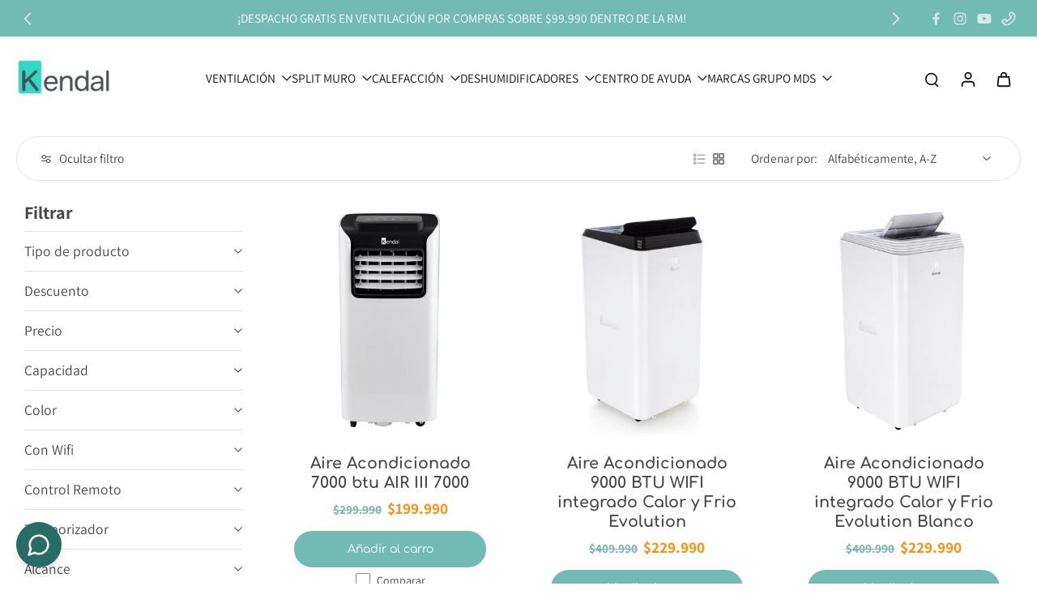

--- FILE ---
content_type: text/html; charset=utf-8
request_url: https://buildmyagent.io/widget/68b5d7e6fa26abb4675468f9?theme=light&themeColor=%23276d64&template=professional
body_size: 7503
content:
<!DOCTYPE html><html lang="en" class="__className_73ee6c"><head><meta charSet="utf-8"/><meta name="viewport" content="width=device-width, initial-scale=1, maximum-scale=5, viewport-fit=cover, user-scalable=yes"/><link rel="stylesheet" href="/_next/static/css/67389037db080997.css" data-precedence="next"/><link rel="stylesheet" href="/_next/static/css/951788bbe6c08b3d.css" data-precedence="next"/><link rel="stylesheet" href="/_next/static/css/1aa89cc5a34921d1.css" data-precedence="next"/><link rel="preload" as="script" fetchPriority="low" href="/_next/static/chunks/runtime-03b75e8fbe124fc3.js"/><script src="/_next/static/chunks/4bd1b696-bad92808725a934a.js" async=""></script><script src="/_next/static/chunks/31255-675ea469c8dc0052.js" async=""></script><script src="/_next/static/chunks/main-app-abf71c5d868c84e9.js" async=""></script><script src="/_next/static/chunks/37861-b4fdde52ec44a1bb.js" async=""></script><script src="/_next/static/chunks/20861-c6c6916c58bbde06.js" async=""></script><script src="/_next/static/chunks/36489-59ce33214987df57.js" async=""></script><script src="/_next/static/chunks/52619-c48a18d6f62d2371.js" async=""></script><script src="/_next/static/chunks/74106-904c74720dae29d6.js" async=""></script><script src="/_next/static/chunks/81029-61f154501228d6ea.js" async=""></script><script src="/_next/static/chunks/95125-734117081a87f4e4.js" async=""></script><script src="/_next/static/chunks/62358-6727a6105cf0a47d.js" async=""></script><script src="/_next/static/chunks/49273-e623443937eeea50.js" async=""></script><script src="/_next/static/chunks/63995-ee53e52463d52872.js" async=""></script><script src="/_next/static/chunks/19182-8732b82865bb25e6.js" async=""></script><script src="/_next/static/chunks/app/layout-fa4966ec18f39baa.js" async=""></script><script src="/_next/static/chunks/app/error-49ff7ad1fb0ad5e7.js" async=""></script><script src="/_next/static/chunks/app/not-found-91acba0580394261.js" async=""></script><script src="/_next/static/chunks/63903-bd02bcd85b10339b.js" async=""></script><script src="/_next/static/chunks/67373-9ff42e32782fc7f0.js" async=""></script><script src="/_next/static/chunks/app/widget/%5BwidgetId%5D/page-d1894903bc0bbb2e.js" async=""></script><link rel="preload" as="image" href="/workspace3.png"/><meta name="next-size-adjust" content=""/><meta name="theme-color" content="#52c4a0"/><style>
							html, body {
								background-color: hsl(220 20% 6%);
							}
							/* This initial value will be overridden by theme script and CSS variables */
						</style><script>
							try {
								const pathname = window.location.pathname;
								const isSubaccountRoute = pathname.includes('/subaccounts/');
								const isConnectRoute = pathname.match(/^\/[a-f0-9]{24}(\/|$)/); // Matches MongoDB ObjectId pattern
								
								if (isSubaccountRoute) {
									// For subaccount routes, ONLY use subaccount-specific theme
									const subaccountMatch = pathname.match(/\/subaccounts\/([^/]+)/);
									if (subaccountMatch) {
										const subaccountId = subaccountMatch[1];
										const subaccountTheme = localStorage.getItem('sms-theme-' + subaccountId);
										if (subaccountTheme === 'light') {
											document.documentElement.classList.add('light');
											document.documentElement.classList.remove('dark');
										} else if (subaccountTheme === 'dark') {
											document.documentElement.classList.add('dark');
											document.documentElement.classList.remove('light');
										} else {
											// No stored theme for this subaccount, default to dark
											document.documentElement.classList.add('dark');
											document.documentElement.classList.remove('light');
										}
									} else {
										// Default to dark for subaccount routes
										document.documentElement.classList.add('dark');
									}
								} else if (isConnectRoute) {
									// Connect routes share the dark-only palette
									const connectId = pathname.split('/')[1];
									if (connectId) {
										localStorage.setItem('sms-theme-' + connectId, 'dark');
									}
									document.documentElement.classList.add('dark');
									document.documentElement.classList.remove('light');
								} else {
									// For all other routes, force the new dark-only global theme
									document.documentElement.classList.remove('subaccount-theme', 'connect-theme');
									document.documentElement.style.backgroundColor = '';
									if (document.body) {
										document.body.style.backgroundColor = '';
										document.body.style.color = '';
									}

									localStorage.setItem('theme-preference', 'dark');
									document.documentElement.classList.add('dark');
									document.documentElement.classList.remove('light');
								}
							} catch (e) {
								// Fallback to dark theme
								document.documentElement.classList.add('dark');
								console.error('Theme detection error:', e);
							}
						</script><script>
							try {
								var hostname = window.location.hostname.toLowerCase();
								var pathname = window.location.pathname;
								var knownDomains = ['localhost', 'buildmyagent.io', 'www.buildmyagent.io', 'testmyprompt.com', 'www.testmyprompt.com', 'vercel.app'];
								var isCustomDomain = !knownDomains.some(function(d) { 
									return hostname === d || hostname.endsWith('.' + d); 
								});
								var isSubaccountRoute = pathname.includes('/subaccounts/');
								
								if (isCustomDomain) {
									// Custom domain: use cached branding
									var cached = sessionStorage.getItem('whitelabel_branding');
									if (cached) {
										var branding = JSON.parse(cached);
										var desiredTitle = branding.title;
										if (desiredTitle) {
											document.title = desiredTitle;
											// Lock the title - intercept setter to be a complete NO-OP
											var originalDescriptor = Object.getOwnPropertyDescriptor(Document.prototype, 'title');
											Object.defineProperty(document, 'title', {
												get: function() { return desiredTitle; },
												set: function(val) {
													// Complete no-op - don't even call original setter
													// This prevents any browser redraw
												},
												configurable: true
											});
											// Store unlock function for when we need to update the title
											window.__unlockTitle = function(newTitle) {
												desiredTitle = newTitle;
												originalDescriptor.set.call(document, newTitle);
											};
										}
										if (branding.favicon) {
											var existingIcons = document.querySelectorAll('link[rel="icon"], link[rel="shortcut icon"], link[rel="apple-touch-icon"]');
											existingIcons.forEach(function(icon) { icon.remove(); });
											var link = document.createElement('link');
											link.rel = 'icon';
											link.href = branding.favicon;
											document.head.appendChild(link);
										}
									}
								} else if (isSubaccountRoute) {
									// Main app subaccount route: set default title
									document.title = 'Subaccounts';
								}
							} catch (e) {}
						</script><script src="/_next/static/chunks/polyfills-42372ed130431b0a.js" noModule=""></script></head><body class="min-h-screen bg-background font-sans antialiased grid-pattern overflow-x-hidden"><div hidden=""><!--$?--><template id="B:0"></template><!--/$--></div><script>((a,b,c,d,e,f,g,h)=>{let i=document.documentElement,j=["light","dark"];function k(b){var c;(Array.isArray(a)?a:[a]).forEach(a=>{let c="class"===a,d=c&&f?e.map(a=>f[a]||a):e;c?(i.classList.remove(...d),i.classList.add(f&&f[b]?f[b]:b)):i.setAttribute(a,b)}),c=b,h&&j.includes(c)&&(i.style.colorScheme=c)}if(d)k(d);else try{let a=localStorage.getItem(b)||c,d=g&&"system"===a?window.matchMedia("(prefers-color-scheme: dark)").matches?"dark":"light":a;k(d)}catch(a){}})("class","theme-preference","dark","dark",["light","dark"],null,false,true)</script><!--$--><style>#nprogress{pointer-events:none}#nprogress .bar{background:#52c4a0;position:fixed;z-index:1600;top: 0;left:0;width:100%;height:3px}#nprogress .peg{display:block;position:absolute;right:0;width:100px;height:100%;box-shadow:0 0 10px #52c4a0,0 0 5px #52c4a0;opacity:1;-webkit-transform:rotate(3deg) translate(0px,-4px);-ms-transform:rotate(3deg) translate(0px,-4px);transform:rotate(3deg) translate(0px,-4px)}#nprogress .spinner{display:block;position:fixed;z-index:1600;top: 15px;right:15px}#nprogress .spinner-icon{width:18px;height:18px;box-sizing:border-box;border:2px solid transparent;border-top-color:#52c4a0;border-left-color:#52c4a0;border-radius:50%;-webkit-animation:nprogress-spinner 400ms linear infinite;animation:nprogress-spinner 400ms linear infinite}.nprogress-custom-parent{overflow:hidden;position:relative}.nprogress-custom-parent #nprogress .bar,.nprogress-custom-parent #nprogress .spinner{position:absolute}@-webkit-keyframes nprogress-spinner{0%{-webkit-transform:rotate(0deg)}100%{-webkit-transform:rotate(360deg)}}@keyframes nprogress-spinner{0%{transform:rotate(0deg)}100%{transform:rotate(360deg)}}</style><style>
          /* CRITICAL: Force transparent background ONLY on root elements */
          html, body {
            margin: 0 !important;
            padding: 0 !important;
            background: transparent !important;
            color-scheme: normal !important;
          }
          
          /* Override any CSS variables for root backgrounds */
          :root {
            --background: transparent !important;
            --bg-background: transparent !important;
            color-scheme: normal !important;
          }
          
          /* Only target body-level dark/light theme backgrounds */
          body.dark, body.light {
            background: transparent !important;
          }
          
          /* Remove Tailwind background classes ONLY on body */
          body.bg-background,
          body.bg-black,
          body.bg-slate-900,
          body.bg-gray-900,
          body.bg-zinc-900,
          body.dark\:bg-background,
          body.dark\:bg-black {
            background: transparent !important;
          }
          
          /* Override grid pattern on body */
          body.grid-pattern {
            background: transparent !important;
            background-image: none !important;
          }
          
          * {
            box-sizing: border-box;
          }
          
          /* Force transparency on the wrapper div only */
          #__next {
            background: transparent !important;
          }
          
          /* Override antialiased backgrounds on body */
          body.antialiased {
            background: transparent !important;
          }
          
          /* Force transparency on body-level containers */
          body.min-h-screen {
            background: transparent !important;
          }
          
          /* IMPORTANT: Widget content should maintain its own colors */
          /* Don't override inline styles on widget elements */
          .shadow-2xl[style*="background"],
          [data-professional-widget] [style*="background"],
          .rounded-full[style*="backgroundColor"],
          .p-4[style*="backgroundColor"] {
            /* Let these keep their inline styles */
          }
        </style><div style="background:transparent;margin:0;padding:0;width:100%;height:100%"><div style="width:100%;height:100%;background-color:transparent;position:relative"></div><!--$?--><template id="B:1"></template><!--/$--></div><div data-rht-toaster="" style="position:fixed;z-index:99999;top:16px;left:16px;right:16px;bottom:16px;pointer-events:none"></div><!--/$--><!--$!--><template data-dgst="BAILOUT_TO_CLIENT_SIDE_RENDERING"></template><!--/$--><!--$--><!--/$--><script>requestAnimationFrame(function(){$RT=performance.now()});</script><script src="/_next/static/chunks/runtime-03b75e8fbe124fc3.js" id="_R_" async=""></script><div hidden id="S:1"></div><script>$RB=[];$RV=function(a){$RT=performance.now();for(var b=0;b<a.length;b+=2){var c=a[b],e=a[b+1];null!==e.parentNode&&e.parentNode.removeChild(e);var f=c.parentNode;if(f){var g=c.previousSibling,h=0;do{if(c&&8===c.nodeType){var d=c.data;if("/$"===d||"/&"===d)if(0===h)break;else h--;else"$"!==d&&"$?"!==d&&"$~"!==d&&"$!"!==d&&"&"!==d||h++}d=c.nextSibling;f.removeChild(c);c=d}while(c);for(;e.firstChild;)f.insertBefore(e.firstChild,c);g.data="$";g._reactRetry&&requestAnimationFrame(g._reactRetry)}}a.length=0};
$RC=function(a,b){if(b=document.getElementById(b))(a=document.getElementById(a))?(a.previousSibling.data="$~",$RB.push(a,b),2===$RB.length&&("number"!==typeof $RT?requestAnimationFrame($RV.bind(null,$RB)):(a=performance.now(),setTimeout($RV.bind(null,$RB),2300>a&&2E3<a?2300-a:$RT+300-a)))):b.parentNode.removeChild(b)};$RC("B:1","S:1")</script><title>Widget</title><meta name="description" content="⚡️The #1 AI platform. Deploy AIs in minutes by chatting with AI. +750 Integrations"/><meta name="keywords" content="BuildMyAgent,Build My Agent,buildmyagent.io,AI automation,prompt testing,AI agents,automation platform"/><meta name="robots" content="noindex, nofollow"/><meta property="og:title" content="BuildMyAgent - AI Automation Platform | buildmyagent.io"/><meta property="og:description" content="⚡️The #1 AI platform. Deploy AIs in minutes by chatting with AI. +750 Integrations"/><meta property="og:url" content="https://buildmyagent.io"/><meta property="og:site_name" content="buildmyagent.io"/><meta property="og:locale" content="en_US"/><meta property="og:image" content="https://buildmyagent.io/mean-icon.svg"/><meta property="og:image:width" content="1200"/><meta property="og:image:height" content="630"/><meta property="og:image:alt" content="buildmyagent.io Logo"/><meta property="og:type" content="website"/><meta name="twitter:card" content="summary_large_image"/><meta name="twitter:title" content="BuildMyAgent - AI Automation Platform | buildmyagent.io"/><meta name="twitter:description" content="⚡️The #1 AI platform. Deploy AIs in minutes by chatting with AI. +750 Integrations"/><meta name="twitter:image" content="https://buildmyagent.io/mean-icon.svg"/><link rel="shortcut icon" href="/mean-icon.svg"/><link rel="icon" href="/mean-icon.svg"/><link rel="apple-touch-icon" href="/mean-icon.svg"/><script >document.querySelectorAll('body link[rel="icon"], body link[rel="apple-touch-icon"]').forEach(el => document.head.appendChild(el))</script><div hidden id="S:0"></div><script>$RC("B:0","S:0")</script><script>(self.__next_f=self.__next_f||[]).push([0])</script><script>self.__next_f.push([1,"1:\"$Sreact.fragment\"\n2:I[50435,[\"37861\",\"static/chunks/37861-b4fdde52ec44a1bb.js\",\"20861\",\"static/chunks/20861-c6c6916c58bbde06.js\",\"36489\",\"static/chunks/36489-59ce33214987df57.js\",\"52619\",\"static/chunks/52619-c48a18d6f62d2371.js\",\"74106\",\"static/chunks/74106-904c74720dae29d6.js\",\"81029\",\"static/chunks/81029-61f154501228d6ea.js\",\"95125\",\"static/chunks/95125-734117081a87f4e4.js\",\"62358\",\"static/chunks/62358-6727a6105cf0a47d.js\",\"49273\",\"static/chunks/49273-e623443937eeea50.js\",\"63995\",\"static/chunks/63995-ee53e52463d52872.js\",\"19182\",\"static/chunks/19182-8732b82865bb25e6.js\",\"7177\",\"static/chunks/app/layout-fa4966ec18f39baa.js\"],\"TrackingScripts\"]\na:I[57150,[],\"\"]\nc:I[35051,[\"37861\",\"static/chunks/37861-b4fdde52ec44a1bb.js\",\"20861\",\"static/chunks/20861-c6c6916c58bbde06.js\",\"36489\",\"static/chunks/36489-59ce33214987df57.js\",\"52619\",\"static/chunks/52619-c48a18d6f62d2371.js\",\"74106\",\"static/chunks/74106-904c74720dae29d6.js\",\"81029\",\"static/chunks/81029-61f154501228d6ea.js\",\"95125\",\"static/chunks/95125-734117081a87f4e4.js\",\"62358\",\"static/chunks/62358-6727a6105cf0a47d.js\",\"49273\",\"static/chunks/49273-e623443937eeea50.js\",\"63995\",\"static/chunks/63995-ee53e52463d52872.js\",\"19182\",\"static/chunks/19182-8732b82865bb25e6.js\",\"7177\",\"static/chunks/app/layout-fa4966ec18f39baa.js\"],\"ChunkErrorHandler\"]\nd:I[81901,[\"37861\",\"static/chunks/37861-b4fdde52ec44a1bb.js\",\"20861\",\"static/chunks/20861-c6c6916c58bbde06.js\",\"36489\",\"static/chunks/36489-59ce33214987df57.js\",\"52619\",\"static/chunks/52619-c48a18d6f62d2371.js\",\"74106\",\"static/chunks/74106-904c74720dae29d6.js\",\"81029\",\"static/chunks/81029-61f154501228d6ea.js\",\"95125\",\"static/chunks/95125-734117081a87f4e4.js\",\"62358\",\"static/chunks/62358-6727a6105cf0a47d.js\",\"49273\",\"static/chunks/49273-e623443937eeea50.js\",\"63995\",\"static/chunks/63995-ee53e52463d52872.js\",\"19182\",\"static/chunks/19182-8732b82865bb25e6.js\",\"7177\",\"static/chunks/app/layout-fa4966ec18f39baa.js\"],\"ThemeProvider\"]\ne:I[74647,[\"37861\",\"static/chunks/37861-b4fdde52ec44a1bb.js\",\"20861\",\"static/chunks/20861-c6c6916c58bbde0"])</script><script>self.__next_f.push([1,"6.js\",\"36489\",\"static/chunks/36489-59ce33214987df57.js\",\"52619\",\"static/chunks/52619-c48a18d6f62d2371.js\",\"74106\",\"static/chunks/74106-904c74720dae29d6.js\",\"81029\",\"static/chunks/81029-61f154501228d6ea.js\",\"95125\",\"static/chunks/95125-734117081a87f4e4.js\",\"62358\",\"static/chunks/62358-6727a6105cf0a47d.js\",\"49273\",\"static/chunks/49273-e623443937eeea50.js\",\"63995\",\"static/chunks/63995-ee53e52463d52872.js\",\"19182\",\"static/chunks/19182-8732b82865bb25e6.js\",\"7177\",\"static/chunks/app/layout-fa4966ec18f39baa.js\"],\"AuthProvider\"]\nf:I[87310,[\"37861\",\"static/chunks/37861-b4fdde52ec44a1bb.js\",\"20861\",\"static/chunks/20861-c6c6916c58bbde06.js\",\"36489\",\"static/chunks/36489-59ce33214987df57.js\",\"52619\",\"static/chunks/52619-c48a18d6f62d2371.js\",\"74106\",\"static/chunks/74106-904c74720dae29d6.js\",\"81029\",\"static/chunks/81029-61f154501228d6ea.js\",\"95125\",\"static/chunks/95125-734117081a87f4e4.js\",\"62358\",\"static/chunks/62358-6727a6105cf0a47d.js\",\"49273\",\"static/chunks/49273-e623443937eeea50.js\",\"63995\",\"static/chunks/63995-ee53e52463d52872.js\",\"19182\",\"static/chunks/19182-8732b82865bb25e6.js\",\"7177\",\"static/chunks/app/layout-fa4966ec18f39baa.js\"],\"UserRankProvider\"]\n10:I[49975,[\"37861\",\"static/chunks/37861-b4fdde52ec44a1bb.js\",\"20861\",\"static/chunks/20861-c6c6916c58bbde06.js\",\"36489\",\"static/chunks/36489-59ce33214987df57.js\",\"52619\",\"static/chunks/52619-c48a18d6f62d2371.js\",\"74106\",\"static/chunks/74106-904c74720dae29d6.js\",\"81029\",\"static/chunks/81029-61f154501228d6ea.js\",\"95125\",\"static/chunks/95125-734117081a87f4e4.js\",\"62358\",\"static/chunks/62358-6727a6105cf0a47d.js\",\"49273\",\"static/chunks/49273-e623443937eeea50.js\",\"63995\",\"static/chunks/63995-ee53e52463d52872.js\",\"19182\",\"static/chunks/19182-8732b82865bb25e6.js\",\"7177\",\"static/chunks/app/layout-fa4966ec18f39baa.js\"],\"ScrollProvider\"]\n11:I[42000,[\"37861\",\"static/chunks/37861-b4fdde52ec44a1bb.js\",\"20861\",\"static/chunks/20861-c6c6916c58bbde06.js\",\"36489\",\"static/chunks/36489-59ce33214987df57.js\",\"52619\",\"static/chunks/52619-c48a18d6f62d2371.js\",\"74106\",\"static/chunks/74106-904c74720"])</script><script>self.__next_f.push([1,"dae29d6.js\",\"81029\",\"static/chunks/81029-61f154501228d6ea.js\",\"95125\",\"static/chunks/95125-734117081a87f4e4.js\",\"62358\",\"static/chunks/62358-6727a6105cf0a47d.js\",\"49273\",\"static/chunks/49273-e623443937eeea50.js\",\"63995\",\"static/chunks/63995-ee53e52463d52872.js\",\"19182\",\"static/chunks/19182-8732b82865bb25e6.js\",\"7177\",\"static/chunks/app/layout-fa4966ec18f39baa.js\"],\"Providers\"]\n12:I[63954,[\"37861\",\"static/chunks/37861-b4fdde52ec44a1bb.js\",\"20861\",\"static/chunks/20861-c6c6916c58bbde06.js\",\"36489\",\"static/chunks/36489-59ce33214987df57.js\",\"52619\",\"static/chunks/52619-c48a18d6f62d2371.js\",\"74106\",\"static/chunks/74106-904c74720dae29d6.js\",\"81029\",\"static/chunks/81029-61f154501228d6ea.js\",\"95125\",\"static/chunks/95125-734117081a87f4e4.js\",\"62358\",\"static/chunks/62358-6727a6105cf0a47d.js\",\"49273\",\"static/chunks/49273-e623443937eeea50.js\",\"63995\",\"static/chunks/63995-ee53e52463d52872.js\",\"19182\",\"static/chunks/19182-8732b82865bb25e6.js\",\"7177\",\"static/chunks/app/layout-fa4966ec18f39baa.js\"],\"AuthModalProvider\"]\n13:I[53619,[\"37861\",\"static/chunks/37861-b4fdde52ec44a1bb.js\",\"20861\",\"static/chunks/20861-c6c6916c58bbde06.js\",\"36489\",\"static/chunks/36489-59ce33214987df57.js\",\"52619\",\"static/chunks/52619-c48a18d6f62d2371.js\",\"74106\",\"static/chunks/74106-904c74720dae29d6.js\",\"81029\",\"static/chunks/81029-61f154501228d6ea.js\",\"95125\",\"static/chunks/95125-734117081a87f4e4.js\",\"62358\",\"static/chunks/62358-6727a6105cf0a47d.js\",\"49273\",\"static/chunks/49273-e623443937eeea50.js\",\"63995\",\"static/chunks/63995-ee53e52463d52872.js\",\"19182\",\"static/chunks/19182-8732b82865bb25e6.js\",\"7177\",\"static/chunks/app/layout-fa4966ec18f39baa.js\"],\"HeaderProvider\"]\n14:I[27399,[\"37861\",\"static/chunks/37861-b4fdde52ec44a1bb.js\",\"20861\",\"static/chunks/20861-c6c6916c58bbde06.js\",\"36489\",\"static/chunks/36489-59ce33214987df57.js\",\"52619\",\"static/chunks/52619-c48a18d6f62d2371.js\",\"74106\",\"static/chunks/74106-904c74720dae29d6.js\",\"81029\",\"static/chunks/81029-61f154501228d6ea.js\",\"95125\",\"static/chunks/95125-734117081a87f4e4.js\",\"62358\",\"static/chunks/62358-6727"])</script><script>self.__next_f.push([1,"a6105cf0a47d.js\",\"49273\",\"static/chunks/49273-e623443937eeea50.js\",\"63995\",\"static/chunks/63995-ee53e52463d52872.js\",\"19182\",\"static/chunks/19182-8732b82865bb25e6.js\",\"7177\",\"static/chunks/app/layout-fa4966ec18f39baa.js\"],\"ScrollToTop\"]\n15:\"$Sreact.suspense\"\n16:I[46660,[\"37861\",\"static/chunks/37861-b4fdde52ec44a1bb.js\",\"20861\",\"static/chunks/20861-c6c6916c58bbde06.js\",\"36489\",\"static/chunks/36489-59ce33214987df57.js\",\"52619\",\"static/chunks/52619-c48a18d6f62d2371.js\",\"74106\",\"static/chunks/74106-904c74720dae29d6.js\",\"81029\",\"static/chunks/81029-61f154501228d6ea.js\",\"95125\",\"static/chunks/95125-734117081a87f4e4.js\",\"62358\",\"static/chunks/62358-6727a6105cf0a47d.js\",\"49273\",\"static/chunks/49273-e623443937eeea50.js\",\"63995\",\"static/chunks/63995-ee53e52463d52872.js\",\"19182\",\"static/chunks/19182-8732b82865bb25e6.js\",\"7177\",\"static/chunks/app/layout-fa4966ec18f39baa.js\"],\"default\"]\n17:I[9766,[],\"\"]\n18:I[49567,[\"18039\",\"static/chunks/app/error-49ff7ad1fb0ad5e7.js\"],\"default\"]\n19:I[98924,[],\"\"]\n1a:I[33293,[\"52619\",\"static/chunks/52619-c48a18d6f62d2371.js\",\"24345\",\"static/chunks/app/not-found-91acba0580394261.js\"],\"default\"]\n1b:I[42929,[\"37861\",\"static/chunks/37861-b4fdde52ec44a1bb.js\",\"20861\",\"static/chunks/20861-c6c6916c58bbde06.js\",\"36489\",\"static/chunks/36489-59ce33214987df57.js\",\"52619\",\"static/chunks/52619-c48a18d6f62d2371.js\",\"74106\",\"static/chunks/74106-904c74720dae29d6.js\",\"81029\",\"static/chunks/81029-61f154501228d6ea.js\",\"95125\",\"static/chunks/95125-734117081a87f4e4.js\",\"62358\",\"static/chunks/62358-6727a6105cf0a47d.js\",\"49273\",\"static/chunks/49273-e623443937eeea50.js\",\"63995\",\"static/chunks/63995-ee53e52463d52872.js\",\"19182\",\"static/chunks/19182-8732b82865bb25e6.js\",\"7177\",\"static/chunks/app/layout-fa4966ec18f39baa.js\"],\"DowngradeDetector\"]\n1c:I[68955,[\"37861\",\"static/chunks/37861-b4fdde52ec44a1bb.js\",\"20861\",\"static/chunks/20861-c6c6916c58bbde06.js\",\"36489\",\"static/chunks/36489-59ce33214987df57.js\",\"52619\",\"static/chunks/52619-c48a18d6f62d2371.js\",\"74106\",\"static/chunks/74106-904c74720dae29d6.js\",\"81029\",\"static/"])</script><script>self.__next_f.push([1,"chunks/81029-61f154501228d6ea.js\",\"95125\",\"static/chunks/95125-734117081a87f4e4.js\",\"62358\",\"static/chunks/62358-6727a6105cf0a47d.js\",\"49273\",\"static/chunks/49273-e623443937eeea50.js\",\"63995\",\"static/chunks/63995-ee53e52463d52872.js\",\"19182\",\"static/chunks/19182-8732b82865bb25e6.js\",\"7177\",\"static/chunks/app/layout-fa4966ec18f39baa.js\"],\"Analytics\"]\n1d:I[85566,[\"37861\",\"static/chunks/37861-b4fdde52ec44a1bb.js\",\"20861\",\"static/chunks/20861-c6c6916c58bbde06.js\",\"36489\",\"static/chunks/36489-59ce33214987df57.js\",\"52619\",\"static/chunks/52619-c48a18d6f62d2371.js\",\"74106\",\"static/chunks/74106-904c74720dae29d6.js\",\"81029\",\"static/chunks/81029-61f154501228d6ea.js\",\"95125\",\"static/chunks/95125-734117081a87f4e4.js\",\"62358\",\"static/chunks/62358-6727a6105cf0a47d.js\",\"49273\",\"static/chunks/49273-e623443937eeea50.js\",\"63995\",\"static/chunks/63995-ee53e52463d52872.js\",\"19182\",\"static/chunks/19182-8732b82865bb25e6.js\",\"7177\",\"static/chunks/app/layout-fa4966ec18f39baa.js\"],\"CookieBanner\"]\n1f:I[81959,[],\"ClientPageRoot\"]\n20:I[19431,[\"62358\",\"static/chunks/62358-6727a6105cf0a47d.js\",\"63903\",\"static/chunks/63903-bd02bcd85b10339b.js\",\"67373\",\"static/chunks/67373-9ff42e32782fc7f0.js\",\"26779\",\"static/chunks/app/widget/%5BwidgetId%5D/page-d1894903bc0bbb2e.js\"],\"default\"]\n21:I[24431,[],\"OutletBoundary\"]\n23:I[15278,[],\"AsyncMetadataOutlet\"]\n25:I[24431,[],\"ViewportBoundary\"]\n27:I[24431,[],\"MetadataBoundary\"]\n2a:I[80622,[],\"IconMark\"]\n:HL[\"/_next/static/media/4c9affa5bc8f420e-s.p.woff2\",\"font\",{\"crossOrigin\":\"\",\"type\":\"font/woff2\"}]\n:HL[\"/_next/static/css/67389037db080997.css\",\"style\"]\n:HL[\"/_next/static/css/951788bbe6c08b3d.css\",\"style\"]\n:HL[\"/_next/static/css/1aa89cc5a34921d1.css\",\"style\"]\n3:T960,"])</script><script>self.__next_f.push([1,"\n\t\t\t\t\t\t\ttry {\n\t\t\t\t\t\t\t\tconst pathname = window.location.pathname;\n\t\t\t\t\t\t\t\tconst isSubaccountRoute = pathname.includes('/subaccounts/');\n\t\t\t\t\t\t\t\tconst isConnectRoute = pathname.match(/^\\/[a-f0-9]{24}(\\/|$)/); // Matches MongoDB ObjectId pattern\n\t\t\t\t\t\t\t\t\n\t\t\t\t\t\t\t\tif (isSubaccountRoute) {\n\t\t\t\t\t\t\t\t\t// For subaccount routes, ONLY use subaccount-specific theme\n\t\t\t\t\t\t\t\t\tconst subaccountMatch = pathname.match(/\\/subaccounts\\/([^/]+)/);\n\t\t\t\t\t\t\t\t\tif (subaccountMatch) {\n\t\t\t\t\t\t\t\t\t\tconst subaccountId = subaccountMatch[1];\n\t\t\t\t\t\t\t\t\t\tconst subaccountTheme = localStorage.getItem('sms-theme-' + subaccountId);\n\t\t\t\t\t\t\t\t\t\tif (subaccountTheme === 'light') {\n\t\t\t\t\t\t\t\t\t\t\tdocument.documentElement.classList.add('light');\n\t\t\t\t\t\t\t\t\t\t\tdocument.documentElement.classList.remove('dark');\n\t\t\t\t\t\t\t\t\t\t} else if (subaccountTheme === 'dark') {\n\t\t\t\t\t\t\t\t\t\t\tdocument.documentElement.classList.add('dark');\n\t\t\t\t\t\t\t\t\t\t\tdocument.documentElement.classList.remove('light');\n\t\t\t\t\t\t\t\t\t\t} else {\n\t\t\t\t\t\t\t\t\t\t\t// No stored theme for this subaccount, default to dark\n\t\t\t\t\t\t\t\t\t\t\tdocument.documentElement.classList.add('dark');\n\t\t\t\t\t\t\t\t\t\t\tdocument.documentElement.classList.remove('light');\n\t\t\t\t\t\t\t\t\t\t}\n\t\t\t\t\t\t\t\t\t} else {\n\t\t\t\t\t\t\t\t\t\t// Default to dark for subaccount routes\n\t\t\t\t\t\t\t\t\t\tdocument.documentElement.classList.add('dark');\n\t\t\t\t\t\t\t\t\t}\n\t\t\t\t\t\t\t\t} else if (isConnectRoute) {\n\t\t\t\t\t\t\t\t\t// Connect routes share the dark-only palette\n\t\t\t\t\t\t\t\t\tconst connectId = pathname.split('/')[1];\n\t\t\t\t\t\t\t\t\tif (connectId) {\n\t\t\t\t\t\t\t\t\t\tlocalStorage.setItem('sms-theme-' + connectId, 'dark');\n\t\t\t\t\t\t\t\t\t}\n\t\t\t\t\t\t\t\t\tdocument.documentElement.classList.add('dark');\n\t\t\t\t\t\t\t\t\tdocument.documentElement.classList.remove('light');\n\t\t\t\t\t\t\t\t} else {\n\t\t\t\t\t\t\t\t\t// For all other routes, force the new dark-only global theme\n\t\t\t\t\t\t\t\t\tdocument.documentElement.classList.remove('subaccount-theme', 'connect-theme');\n\t\t\t\t\t\t\t\t\tdocument.documentElement.style.backgroundColor = '';\n\t\t\t\t\t\t\t\t\tif (document.body) {\n\t\t\t\t\t\t\t\t\t\tdocument.body.style.backgroundColor = '';\n\t\t\t\t\t\t\t\t\t\tdocument.body.style.color = '';\n\t\t\t\t\t\t\t\t\t}\n\n\t\t\t\t\t\t\t\t\tlocalStorage.setItem('theme-preference', 'dark');\n\t\t\t\t\t\t\t\t\tdocument.documentElement.classList.add('dark');\n\t\t\t\t\t\t\t\t\tdocument.documentElement.classList.remove('light');\n\t\t\t\t\t\t\t\t}\n\t\t\t\t\t\t\t} catch (e) {\n\t\t\t\t\t\t\t\t// Fallback to dark theme\n\t\t\t\t\t\t\t\tdocument.documentElement.classList.add('dark');\n\t\t\t\t\t\t\t\tconsole.error('Theme detection error:', e);\n\t\t\t\t\t\t\t}\n\t\t\t\t\t\t"])</script><script>self.__next_f.push([1,"0:{\"P\":null,\"b\":\"build-6a7cd3e\",\"p\":\"\",\"c\":[\"\",\"widget\",\"68b5d7e6fa26abb4675468f9?theme=light\u0026themeColor=%23276d64\u0026template=professional\"],\"i\":false,\"f\":[[[\"\",{\"children\":[\"widget\",{\"children\":[[\"widgetId\",\"68b5d7e6fa26abb4675468f9\",\"d\"],{\"children\":[\"__PAGE__?{\\\"theme\\\":\\\"light\\\",\\\"themeColor\\\":\\\"#276d64\\\",\\\"template\\\":\\\"professional\\\"}\",{}]}]}]},\"$undefined\",\"$undefined\",true],[\"\",[\"$\",\"$1\",\"c\",{\"children\":[[[\"$\",\"link\",\"0\",{\"rel\":\"stylesheet\",\"href\":\"/_next/static/css/67389037db080997.css\",\"precedence\":\"next\",\"crossOrigin\":\"$undefined\",\"nonce\":\"$undefined\"}],[\"$\",\"link\",\"1\",{\"rel\":\"stylesheet\",\"href\":\"/_next/static/css/951788bbe6c08b3d.css\",\"precedence\":\"next\",\"crossOrigin\":\"$undefined\",\"nonce\":\"$undefined\"}],[\"$\",\"link\",\"2\",{\"rel\":\"stylesheet\",\"href\":\"/_next/static/css/1aa89cc5a34921d1.css\",\"precedence\":\"next\",\"crossOrigin\":\"$undefined\",\"nonce\":\"$undefined\"}]],[\"$\",\"html\",null,{\"lang\":\"en\",\"className\":\"__className_73ee6c\",\"suppressHydrationWarning\":true,\"children\":[[\"$\",\"head\",null,{\"children\":[[\"$\",\"link\",null,{\"rel\":\"preload\",\"as\":\"image\",\"href\":\"/workspace3.png\"}],[\"$\",\"$L2\",null,{}],[\"$\",\"style\",null,{\"suppressHydrationWarning\":true,\"dangerouslySetInnerHTML\":{\"__html\":\"\\n\\t\\t\\t\\t\\t\\t\\thtml, body {\\n\\t\\t\\t\\t\\t\\t\\t\\tbackground-color: hsl(220 20% 6%);\\n\\t\\t\\t\\t\\t\\t\\t}\\n\\t\\t\\t\\t\\t\\t\\t/* This initial value will be overridden by theme script and CSS variables */\\n\\t\\t\\t\\t\\t\\t\"}}],[\"$\",\"script\",null,{\"suppressHydrationWarning\":true,\"dangerouslySetInnerHTML\":{\"__html\":\"$3\"}}],\"$L4\"]}],\"$L5\"]}]]}],{\"children\":[\"widget\",\"$L6\",{\"children\":[[\"widgetId\",\"68b5d7e6fa26abb4675468f9\",\"d\"],\"$L7\",{\"children\":[\"__PAGE__\",\"$L8\",{},null,false]},null,false]},null,false]},null,false],\"$L9\",false]],\"m\":\"$undefined\",\"G\":[\"$a\",[]],\"s\":false,\"S\":false}\n"])</script><script>self.__next_f.push([1,"b:T86d,"])</script><script>self.__next_f.push([1,"\n\t\t\t\t\t\t\ttry {\n\t\t\t\t\t\t\t\tvar hostname = window.location.hostname.toLowerCase();\n\t\t\t\t\t\t\t\tvar pathname = window.location.pathname;\n\t\t\t\t\t\t\t\tvar knownDomains = ['localhost', 'buildmyagent.io', 'www.buildmyagent.io', 'testmyprompt.com', 'www.testmyprompt.com', 'vercel.app'];\n\t\t\t\t\t\t\t\tvar isCustomDomain = !knownDomains.some(function(d) { \n\t\t\t\t\t\t\t\t\treturn hostname === d || hostname.endsWith('.' + d); \n\t\t\t\t\t\t\t\t});\n\t\t\t\t\t\t\t\tvar isSubaccountRoute = pathname.includes('/subaccounts/');\n\t\t\t\t\t\t\t\t\n\t\t\t\t\t\t\t\tif (isCustomDomain) {\n\t\t\t\t\t\t\t\t\t// Custom domain: use cached branding\n\t\t\t\t\t\t\t\t\tvar cached = sessionStorage.getItem('whitelabel_branding');\n\t\t\t\t\t\t\t\t\tif (cached) {\n\t\t\t\t\t\t\t\t\t\tvar branding = JSON.parse(cached);\n\t\t\t\t\t\t\t\t\t\tvar desiredTitle = branding.title;\n\t\t\t\t\t\t\t\t\t\tif (desiredTitle) {\n\t\t\t\t\t\t\t\t\t\t\tdocument.title = desiredTitle;\n\t\t\t\t\t\t\t\t\t\t\t// Lock the title - intercept setter to be a complete NO-OP\n\t\t\t\t\t\t\t\t\t\t\tvar originalDescriptor = Object.getOwnPropertyDescriptor(Document.prototype, 'title');\n\t\t\t\t\t\t\t\t\t\t\tObject.defineProperty(document, 'title', {\n\t\t\t\t\t\t\t\t\t\t\t\tget: function() { return desiredTitle; },\n\t\t\t\t\t\t\t\t\t\t\t\tset: function(val) {\n\t\t\t\t\t\t\t\t\t\t\t\t\t// Complete no-op - don't even call original setter\n\t\t\t\t\t\t\t\t\t\t\t\t\t// This prevents any browser redraw\n\t\t\t\t\t\t\t\t\t\t\t\t},\n\t\t\t\t\t\t\t\t\t\t\t\tconfigurable: true\n\t\t\t\t\t\t\t\t\t\t\t});\n\t\t\t\t\t\t\t\t\t\t\t// Store unlock function for when we need to update the title\n\t\t\t\t\t\t\t\t\t\t\twindow.__unlockTitle = function(newTitle) {\n\t\t\t\t\t\t\t\t\t\t\t\tdesiredTitle = newTitle;\n\t\t\t\t\t\t\t\t\t\t\t\toriginalDescriptor.set.call(document, newTitle);\n\t\t\t\t\t\t\t\t\t\t\t};\n\t\t\t\t\t\t\t\t\t\t}\n\t\t\t\t\t\t\t\t\t\tif (branding.favicon) {\n\t\t\t\t\t\t\t\t\t\t\tvar existingIcons = document.querySelectorAll('link[rel=\"icon\"], link[rel=\"shortcut icon\"], link[rel=\"apple-touch-icon\"]');\n\t\t\t\t\t\t\t\t\t\t\texistingIcons.forEach(function(icon) { icon.remove(); });\n\t\t\t\t\t\t\t\t\t\t\tvar link = document.createElement('link');\n\t\t\t\t\t\t\t\t\t\t\tlink.rel = 'icon';\n\t\t\t\t\t\t\t\t\t\t\tlink.href = branding.favicon;\n\t\t\t\t\t\t\t\t\t\t\tdocument.head.appendChild(link);\n\t\t\t\t\t\t\t\t\t\t}\n\t\t\t\t\t\t\t\t\t}\n\t\t\t\t\t\t\t\t} else if (isSubaccountRoute) {\n\t\t\t\t\t\t\t\t\t// Main app subaccount route: set default title\n\t\t\t\t\t\t\t\t\tdocument.title = 'Subaccounts';\n\t\t\t\t\t\t\t\t}\n\t\t\t\t\t\t\t} catch (e) {}\n\t\t\t\t\t\t"])</script><script>self.__next_f.push([1,"4:[\"$\",\"script\",null,{\"suppressHydrationWarning\":true,\"dangerouslySetInnerHTML\":{\"__html\":\"$b\"}}]\n"])</script><script>self.__next_f.push([1,"5:[\"$\",\"body\",null,{\"className\":\"min-h-screen bg-background font-sans antialiased grid-pattern overflow-x-hidden\",\"suppressHydrationWarning\":true,\"children\":[\"$\",\"$Lc\",null,{\"children\":[[\"$\",\"$Ld\",null,{\"children\":[\"$\",\"$Le\",\"auth-provider-root\",{\"children\":[\"$\",\"$Lf\",null,{\"children\":[\"$\",\"$L10\",null,{\"children\":[\"$\",\"$L11\",null,{\"children\":[\"$\",\"$L12\",null,{\"children\":[\"$\",\"$L13\",null,{\"children\":[[\"$\",\"$L14\",null,{}],[\"$\",\"$15\",null,{\"fallback\":null,\"children\":[\"$\",\"$L16\",null,{\"children\":[\"$\",\"$L17\",null,{\"parallelRouterKey\":\"children\",\"error\":\"$18\",\"errorStyles\":[],\"errorScripts\":[],\"template\":[\"$\",\"$L19\",null,{}],\"templateStyles\":\"$undefined\",\"templateScripts\":\"$undefined\",\"notFound\":[[\"$\",\"$L1a\",null,{}],[]],\"forbidden\":\"$undefined\",\"unauthorized\":\"$undefined\"}]}]}],[\"$\",\"$L1b\",null,{}]]}]}]}]}]}]}]}],[\"$\",\"$L1c\",null,{}],[\"$\",\"$L1d\",null,{}]]}]}]\n"])</script><script>self.__next_f.push([1,"6:[\"$\",\"$1\",\"c\",{\"children\":[null,[\"$\",\"$L17\",null,{\"parallelRouterKey\":\"children\",\"error\":\"$undefined\",\"errorStyles\":\"$undefined\",\"errorScripts\":\"$undefined\",\"template\":[\"$\",\"$L19\",null,{}],\"templateStyles\":\"$undefined\",\"templateScripts\":\"$undefined\",\"notFound\":\"$undefined\",\"forbidden\":\"$undefined\",\"unauthorized\":\"$undefined\"}]]}]\n7:[\"$\",\"$1\",\"c\",{\"children\":[null,\"$L1e\"]}]\n8:[\"$\",\"$1\",\"c\",{\"children\":[[\"$\",\"$L1f\",null,{\"Component\":\"$20\",\"searchParams\":{\"theme\":\"light\",\"themeColor\":\"#276d64\",\"template\":\"professional\"},\"params\":{\"widgetId\":\"68b5d7e6fa26abb4675468f9\"}}],null,[\"$\",\"$L21\",null,{\"children\":[\"$L22\",[\"$\",\"$L23\",null,{\"promise\":\"$@24\"}]]}]]}]\n9:[\"$\",\"$1\",\"h\",{\"children\":[null,[[\"$\",\"$L25\",null,{\"children\":\"$L26\"}],[\"$\",\"meta\",null,{\"name\":\"next-size-adjust\",\"content\":\"\"}]],[\"$\",\"$L27\",null,{\"children\":[\"$\",\"div\",null,{\"hidden\":true,\"children\":[\"$\",\"$15\",null,{\"fallback\":null,\"children\":\"$L28\"}]}]}]]}]\n29:T896,"])</script><script>self.__next_f.push([1,"\n          /* CRITICAL: Force transparent background ONLY on root elements */\n          html, body {\n            margin: 0 !important;\n            padding: 0 !important;\n            background: transparent !important;\n            color-scheme: normal !important;\n          }\n          \n          /* Override any CSS variables for root backgrounds */\n          :root {\n            --background: transparent !important;\n            --bg-background: transparent !important;\n            color-scheme: normal !important;\n          }\n          \n          /* Only target body-level dark/light theme backgrounds */\n          body.dark, body.light {\n            background: transparent !important;\n          }\n          \n          /* Remove Tailwind background classes ONLY on body */\n          body.bg-background,\n          body.bg-black,\n          body.bg-slate-900,\n          body.bg-gray-900,\n          body.bg-zinc-900,\n          body.dark\\:bg-background,\n          body.dark\\:bg-black {\n            background: transparent !important;\n          }\n          \n          /* Override grid pattern on body */\n          body.grid-pattern {\n            background: transparent !important;\n            background-image: none !important;\n          }\n          \n          * {\n            box-sizing: border-box;\n          }\n          \n          /* Force transparency on the wrapper div only */\n          #__next {\n            background: transparent !important;\n          }\n          \n          /* Override antialiased backgrounds on body */\n          body.antialiased {\n            background: transparent !important;\n          }\n          \n          /* Force transparency on body-level containers */\n          body.min-h-screen {\n            background: transparent !important;\n          }\n          \n          /* IMPORTANT: Widget content should maintain its own colors */\n          /* Don't override inline styles on widget elements */\n          .shadow-2xl[style*=\"background\"],\n          [data-professional-widget] [style*=\"background\"],\n          .rounded-full[style*=\"backgroundColor\"],\n          .p-4[style*=\"backgroundColor\"] {\n            /* Let these keep their inline styles */\n          }\n        "])</script><script>self.__next_f.push([1,"1e:[[\"$\",\"style\",null,{\"dangerouslySetInnerHTML\":{\"__html\":\"$29\"}}],[\"$\",\"div\",null,{\"style\":{\"background\":\"transparent\",\"margin\":0,\"padding\":0,\"width\":\"100%\",\"height\":\"100%\"},\"children\":[\"$\",\"$L17\",null,{\"parallelRouterKey\":\"children\",\"error\":\"$undefined\",\"errorStyles\":\"$undefined\",\"errorScripts\":\"$undefined\",\"template\":[\"$\",\"$L19\",null,{}],\"templateStyles\":\"$undefined\",\"templateScripts\":\"$undefined\",\"notFound\":\"$undefined\",\"forbidden\":\"$undefined\",\"unauthorized\":\"$undefined\"}]}]]\n26:[[\"$\",\"meta\",\"0\",{\"charSet\":\"utf-8\"}],[\"$\",\"meta\",\"1\",{\"name\":\"viewport\",\"content\":\"width=device-width, initial-scale=1, maximum-scale=5, viewport-fit=cover, user-scalable=yes\"}],[\"$\",\"meta\",\"2\",{\"name\":\"theme-color\",\"content\":\"#52c4a0\"}]]\n22:null\n"])</script><script>self.__next_f.push([1,"24:{\"metadata\":[[\"$\",\"title\",\"0\",{\"children\":\"Widget\"}],[\"$\",\"meta\",\"1\",{\"name\":\"description\",\"content\":\"⚡️The #1 AI platform. Deploy AIs in minutes by chatting with AI. +750 Integrations\"}],[\"$\",\"meta\",\"2\",{\"name\":\"keywords\",\"content\":\"BuildMyAgent,Build My Agent,buildmyagent.io,AI automation,prompt testing,AI agents,automation platform\"}],[\"$\",\"meta\",\"3\",{\"name\":\"robots\",\"content\":\"noindex, nofollow\"}],[\"$\",\"meta\",\"4\",{\"property\":\"og:title\",\"content\":\"BuildMyAgent - AI Automation Platform | buildmyagent.io\"}],[\"$\",\"meta\",\"5\",{\"property\":\"og:description\",\"content\":\"⚡️The #1 AI platform. Deploy AIs in minutes by chatting with AI. +750 Integrations\"}],[\"$\",\"meta\",\"6\",{\"property\":\"og:url\",\"content\":\"https://buildmyagent.io\"}],[\"$\",\"meta\",\"7\",{\"property\":\"og:site_name\",\"content\":\"buildmyagent.io\"}],[\"$\",\"meta\",\"8\",{\"property\":\"og:locale\",\"content\":\"en_US\"}],[\"$\",\"meta\",\"9\",{\"property\":\"og:image\",\"content\":\"https://buildmyagent.io/mean-icon.svg\"}],[\"$\",\"meta\",\"10\",{\"property\":\"og:image:width\",\"content\":\"1200\"}],[\"$\",\"meta\",\"11\",{\"property\":\"og:image:height\",\"content\":\"630\"}],[\"$\",\"meta\",\"12\",{\"property\":\"og:image:alt\",\"content\":\"buildmyagent.io Logo\"}],[\"$\",\"meta\",\"13\",{\"property\":\"og:type\",\"content\":\"website\"}],[\"$\",\"meta\",\"14\",{\"name\":\"twitter:card\",\"content\":\"summary_large_image\"}],[\"$\",\"meta\",\"15\",{\"name\":\"twitter:title\",\"content\":\"BuildMyAgent - AI Automation Platform | buildmyagent.io\"}],[\"$\",\"meta\",\"16\",{\"name\":\"twitter:description\",\"content\":\"⚡️The #1 AI platform. Deploy AIs in minutes by chatting with AI. +750 Integrations\"}],[\"$\",\"meta\",\"17\",{\"name\":\"twitter:image\",\"content\":\"https://buildmyagent.io/mean-icon.svg\"}],[\"$\",\"link\",\"18\",{\"rel\":\"shortcut icon\",\"href\":\"/mean-icon.svg\"}],[\"$\",\"link\",\"19\",{\"rel\":\"icon\",\"href\":\"/mean-icon.svg\"}],[\"$\",\"link\",\"20\",{\"rel\":\"apple-touch-icon\",\"href\":\"/mean-icon.svg\"}],[\"$\",\"$L2a\",\"21\",{}]],\"error\":null,\"digest\":\"$undefined\"}\n"])</script><script>self.__next_f.push([1,"28:\"$24:metadata\"\n"])</script></body></html>

--- FILE ---
content_type: text/html; charset=UTF-8
request_url: https://pinmap-pro-v1-qa.netlify.app/?token=0ab8e757-dda6-483e-91e5-a35cdee9182e
body_size: 835
content:
<!doctype html><html lang="en"><head><meta charset="utf-8"/><link rel="icon" href="/favicon.ico"/><meta name="viewport" content="width=device-width,initial-scale=1user-scalable=no,maximum-scale=1"/><link rel="preconnect" href="https://fonts.googleapis.com"/><link rel="preconnect" href="https://fonts.gstatic.com" crossorigin/><link href="https://fonts.googleapis.com/css2?family=Inter&family=Poppins&display=swap" rel="stylesheet"/><link href="https://fonts.googleapis.com/css2?family=DM+Sans:wght@400;500;700&display=swap" rel="stylesheet"/><meta name="theme-color" content="#000000"/><meta name="description" content="Web site created using create-react-app"/><link rel="apple-touch-icon" href="/logo192.png"/><link rel="manifest" href="/manifest.json"/><title>React App</title><script defer="defer" src="/static/js/main.bd90051c.js"></script><link href="/static/css/main.616132c9.css" rel="stylesheet"></head><body><noscript>You need to enable JavaScript to run this app.</noscript><div id="root"></div></body></html>

--- FILE ---
content_type: text/plain; charset=utf-8
request_url: https://company-api-v2.pinflag.cl/company/personalization
body_size: 3219
content:
{
  "companyId": "2239",
  "baseIconPath": "companies/Kendal",
  "timestamp": "1768909867200",
  "primaryColor": "#000000",
  "secondaryColor": "#5ABDB4",
  "logoUrl": "https://cms-companies-logos.s3.amazonaws.com/logo_Kendal_1751664452547.png",
  "surveyUrl": null,
  "trackingUrl": null,
  "checkout": 1,
  "storePickupTypeLabel": "Tienda",
  "storePickupPriceLabel": "Gratis",
  "ccDiscountPercentageLabel": "30% dcto",
  "evidencePhoto": true,
  "useBillingData": true,
  "checkoutDeliveryText": {
    "express": {
      "name": "Despacho normal",
      "description": "{delivery_time}"
    },
    "same-day": {
      "name": "Despacho same-day",
      "description": "Recibes hoy si compras antes de las 11:59 AM (Sólo días hábiles)"
    },
    "standard": {
      "name": "Despacho normal",
      "description": "{delivery_time}"
    },
    "storePickup": {
      "name": "Retiro en Tienda",
      "description": "Retiro en {point_name} - {delivery_time}\n\nIMPORTANTE: Cerrado entre las 13:30 y 14:30hrs."
    },
    "clickAndCollect": {
      "name": "Despacho Punto C&C",
      "description": "Retiro en {point_name} - {delivery_time}"
    },
    "pick-from-store": {
      "name": "Retiro desde la tienda",
      "description": "Listo en 24 horas hábiles\n\nIMPORTANTE: Cerrado entre las 13:30 y 14:30hrs.",
      "closed_description": "{next_open_day} desde {next_open_time} hrs"
    },
    "ship-from-store": {
      "name": "Despacho desde la tienda más cercana",
      "description": "Listo para retiro en 3 horas",
      "closed_description": "Recibe el {next_open_day} antes de las {next_open_time} hrs"
    }
  },
  "sendPostSaleEmails": true,
  "customerNotification": {
    "email": {
      "bought": false,
      "collected": false,
      "in_process": false,
      "in_transit": false,
      "on_delivery": false,
      "collection_reminder": true,
      "ready_for_collection": true
    },
    "whatsapp": {
      "bought": false,
      "collected": false,
      "on_delivery": false,
      "collection_reminder": false,
      "ready_for_collection": false
    }
  },
  "useGift": false,
  "useSsn": true,
  "shippingCutoffPersonalization": {
    "same-day": {
      "cutoff_time": "12:00",
      "next_business_day": "Recibe el siguiente día hábil",
      "before_cutoff_time": "Recibe hoy"
    },
    "ship-from-store": {
      "cutoff_time": "12:00",
      "next_business_day": "Recibe el siguiente día hábil",
      "before_cutoff_time": "Recibe hoy"
    }
  },
  "useOneClick": 0,
  "useGiftCard": true,
  "useDiscountCode": true,
  "useFormattedDate": false,
  "payment": {
    "debit": null,
    "active": false,
    "credit": null,
    "others": {},
    "transfer": null
  },
  "useClosestPickupPoints": false,
  "usePixelEvents": true,
  "checkoutStock": {
    "active": true,
    "source": "cms",
    "availableServicesWithoutStock": {
      "pickFromStore": false,
      "shipFromStore": false
    }
  },
  "useOrderNotes": false,
  "selectedCheckout": "checkout-3p",
  "company": {
    "nombreempresa": "Kendal",
    "holdingId": 1486
  },
  "mapboxToken": "2b72dccd502c31a110b2c99baf836b80U2FsdGVkX18T46IGeqIPlsQsrFP0KgD3sr9O/ufn3yvy0r6EsTrO+9wf7diVtSGxK6kXt/AxMc4oUgV9ED7KYc+cdRVbTYVYy+tGdUa8s2xiFGm2LU3Z1DO8HPfGxJrbDMr1/I8Zpc2g89OiWjwuww=="
}

--- FILE ---
content_type: application/javascript; charset=utf-8
request_url: https://buildmyagent.io/_next/static/chunks/runtime-03b75e8fbe124fc3.js
body_size: 3547
content:
(()=>{"use strict";var e={},t={};function a(c){var r=t[c];if(void 0!==r)return r.exports;var d=t[c]={id:c,loaded:!1,exports:{}},s=!0;try{e[c].call(d.exports,d,d.exports,a),s=!1}finally{s&&delete t[c]}return d.loaded=!0,d.exports}a.m=e,(()=>{var e=[];a.O=(t,c,r,d)=>{if(c){d=d||0;for(var s=e.length;s>0&&e[s-1][2]>d;s--)e[s]=e[s-1];e[s]=[c,r,d];return}for(var n=1/0,s=0;s<e.length;s++){for(var[c,r,d]=e[s],f=!0,i=0;i<c.length;i++)(!1&d||n>=d)&&Object.keys(a.O).every(e=>a.O[e](c[i]))?c.splice(i--,1):(f=!1,d<n&&(n=d));if(f){e.splice(s--,1);var o=r();void 0!==o&&(t=o)}}return t}})(),a.n=e=>{var t=e&&e.__esModule?()=>e.default:()=>e;return a.d(t,{a:t}),t},(()=>{var e,t=Object.getPrototypeOf?e=>Object.getPrototypeOf(e):e=>e.__proto__;a.t=function(c,r){if(1&r&&(c=this(c)),8&r||"object"==typeof c&&c&&(4&r&&c.__esModule||16&r&&"function"==typeof c.then))return c;var d=Object.create(null);a.r(d);var s={};e=e||[null,t({}),t([]),t(t)];for(var n=2&r&&c;"object"==typeof n&&!~e.indexOf(n);n=t(n))Object.getOwnPropertyNames(n).forEach(e=>s[e]=()=>c[e]);return s.default=()=>c,a.d(d,s),d}})(),a.d=(e,t)=>{for(var c in t)a.o(t,c)&&!a.o(e,c)&&Object.defineProperty(e,c,{enumerable:!0,get:t[c]})},a.f={},a.e=e=>Promise.all(Object.keys(a.f).reduce((t,c)=>(a.f[c](e,t),t),[])),a.u=e=>76340===e?"static/chunks/"+e+".4a4e571485e07535.js":44676===e?"static/chunks/"+e+".ef00cf2227b00c68.js":89046===e?"static/chunks/"+e+".ccc4f9a0454d150c.js":59103===e?"static/chunks/"+e+".773c74fbf8e01fd5.js":69167===e?"static/chunks/"+e+".c48d48f871aabacb.js":46652===e?"static/chunks/"+e+".bf49ae9b77c3cf1e.js":93453===e?"static/chunks/"+e+".e20b645553a03594.js":35636===e?"static/chunks/"+e+".0eb1caee5fb5f7b9.js":66203===e?"static/chunks/"+e+".de1d094ebab89d88.js":80042===e?"static/chunks/"+e+".795bafe30fc6ba31.js":31226===e?"static/chunks/"+e+".4a69e38450b4bd4b.js":59910===e?"static/chunks/a4634e51.3910056e8b3a65e8.js":88683===e?"static/chunks/0f8af13e.351c50186f367b13.js":45876===e?"static/chunks/"+e+".567df44ea738dc10.js":66711===e?"static/chunks/8e1d74a4.cb117095fcaba958.js":98760===e?"static/chunks/"+e+".b9619a3c4ce13ce8.js":76988===e?"static/chunks/"+e+".e9cba5fd0def2914.js":14316===e?"static/chunks/ad2866b8.03421687d907ae8c.js":82931===e?"static/chunks/"+e+".ea195da180dcd91e.js":501===e?"static/chunks/bc98253f.d6fc8a0138855acd.js":14199===e?"static/chunks/"+e+".e4947ca6e703d526.js":51374===e?"static/chunks/"+e+".54ff0554a24fae27.js":97349===e?"static/chunks/"+e+".ecc0d9b0d30b52b7.js":61196===e?"static/chunks/"+e+".65ff9856af192618.js":42234===e?"static/chunks/"+e+".550d529a40aa8535.js":28997===e?"static/chunks/"+e+".ee4b0edfc67c9c5a.js":37494===e?"static/chunks/"+e+".b44a296c5d1106a8.js":62277===e?"static/chunks/"+e+".2fe546362b289366.js":57711===e?"static/chunks/"+e+".4e06e2582deebbee.js":75516===e?"static/chunks/"+e+".1376ced740ce677a.js":47540===e?"static/chunks/"+e+".b84a65b06f28da45.js":44904===e?"static/chunks/"+e+".96ca8ea34fc1c062.js":78901===e?"static/chunks/"+e+".1152c94343a41298.js":"static/chunks/"+(({61831:"bd904a5c",78413:"1329d575",89367:"b536a0f1"})[e]||e)+"-"+({315:"45bed938ca69802f",580:"819e0aeecea5e256",1733:"85d1c5b88e4011e7",3612:"abf453198aa3ed5c",3893:"7174c7d4409eacfa",10533:"681a26d495185421",18369:"9f12c19f9abc07ea",19182:"8732b82865bb25e6",20738:"6db1af8791ee0bd4",20861:"c6c6916c58bbde06",23927:"69402b589b145f34",24909:"6aa4f029ab6db5dc",29588:"795b5c940d9366c7",31610:"48f9881b312a2bdd",42717:"9d11b47e8c833bf2",48921:"233ed40e2369a110",49273:"e623443937eeea50",49972:"d559218d28f2ba5c",52619:"c48a18d6f62d2371",53047:"f0a4795680e16a46",57092:"67dc3a2d5ef99ba5",59034:"195430077a68f652",59267:"cdcab65b71f7fdac",61831:"171424f3d52aa1c3",62358:"6727a6105cf0a47d",63903:"bd02bcd85b10339b",67373:"9ff42e32782fc7f0",72072:"709905716c141e8e",74106:"904c74720dae29d6",78413:"da8b23c6fde2cc0c",81029:"61f154501228d6ea",83026:"39563db3d854fe6d",83826:"85f0bc70ae252dc4",83910:"b8e95421e2f8047f",89367:"595b0d93851289c1",89906:"dc050ad10cb094e6",93828:"9d876fafe9302f0f",96623:"bc819aeed502f11d"})[e]+".js",a.miniCssF=e=>"static/css/"+({17517:"9599bda9420163a6",17785:"ae0ad3e385513aed",49951:"9599bda9420163a6",50800:"9599bda9420163a6",52763:"9599bda9420163a6",87421:"9599bda9420163a6",88573:"9599bda9420163a6"})[e]+".css",a.g=function(){if("object"==typeof globalThis)return globalThis;try{return this||Function("return this")()}catch(e){if("object"==typeof window)return window}}(),a.o=(e,t)=>Object.prototype.hasOwnProperty.call(e,t),(()=>{var e={},t="_N_E:";a.l=(c,r,d,s)=>{if(e[c])return void e[c].push(r);if(void 0!==d)for(var n,f,i=document.getElementsByTagName("script"),o=0;o<i.length;o++){var u=i[o];if(u.getAttribute("src")==c||u.getAttribute("data-webpack")==t+d){n=u;break}}n||(f=!0,(n=document.createElement("script")).charset="utf-8",n.timeout=120,a.nc&&n.setAttribute("nonce",a.nc),n.setAttribute("data-webpack",t+d),n.src=a.tu(c)),e[c]=[r];var l=(t,a)=>{n.onerror=n.onload=null,clearTimeout(b);var r=e[c];if(delete e[c],n.parentNode&&n.parentNode.removeChild(n),r&&r.forEach(e=>e(a)),t)return t(a)},b=setTimeout(l.bind(null,void 0,{type:"timeout",target:n}),12e4);n.onerror=l.bind(null,n.onerror),n.onload=l.bind(null,n.onload),f&&document.head.appendChild(n)}})(),a.r=e=>{"undefined"!=typeof Symbol&&Symbol.toStringTag&&Object.defineProperty(e,Symbol.toStringTag,{value:"Module"}),Object.defineProperty(e,"__esModule",{value:!0})},a.nmd=e=>(e.paths=[],e.children||(e.children=[]),e),(()=>{var e;a.tt=()=>(void 0===e&&(e={createScriptURL:e=>e},"undefined"!=typeof trustedTypes&&trustedTypes.createPolicy&&(e=trustedTypes.createPolicy("nextjs#bundler",e))),e)})(),a.tu=e=>a.tt().createScriptURL(e),a.p="/_next/",(()=>{var e={49121:0};a.f.miniCss=(t,c)=>{e[t]?c.push(e[t]):0!==e[t]&&({17517:1,17785:1,49951:1,50800:1,52763:1,87421:1,88573:1})[t]&&c.push(e[t]=(e=>new Promise((t,c)=>{var r=a.miniCssF(e),d=a.p+r;if(((e,t)=>{for(var a=document.getElementsByTagName("link"),c=0;c<a.length;c++){var r=a[c],d=r.getAttribute("data-href")||r.getAttribute("href");if("stylesheet"===r.rel&&(d===e||d===t))return r}for(var s=document.getElementsByTagName("style"),c=0;c<s.length;c++){var r=s[c],d=r.getAttribute("data-href");if(d===e||d===t)return r}})(r,d))return t();((e,t,a,c)=>{var r=document.createElement("link");return r.rel="stylesheet",r.type="text/css",r.onerror=r.onload=d=>{if(r.onerror=r.onload=null,"load"===d.type)a();else{var s=d&&("load"===d.type?"missing":d.type),n=d&&d.target&&d.target.href||t,f=Error("Loading CSS chunk "+e+" failed.\n("+n+")");f.code="CSS_CHUNK_LOAD_FAILED",f.type=s,f.request=n,r.parentNode.removeChild(r),c(f)}},r.href=t,!function(e){if("function"==typeof _N_E_STYLE_LOAD){let{href:t,onload:a,onerror:c}=e;_N_E_STYLE_LOAD(0===t.indexOf(window.location.origin)?new URL(t).pathname:t).then(()=>null==a?void 0:a.call(e,{type:"load"}),()=>null==c?void 0:c.call(e,{}))}else document.head.appendChild(e)}(r)})(e,d,t,c)}))(t).then(()=>{e[t]=0},a=>{throw delete e[t],a}))}})(),(()=>{var e={49121:0,18368:0,31741:0,24692:0,43402:0,88573:0,49951:0,99558:0,70069:0,31524:0,21668:0,29718:0,50750:0,17785:0,51710:0,1734:0,98823:0,95221:0,55748:0,49739:0,69929:0,7618:0,95673:0,45318:0,14473:0,24826:0,1165:0,16442:0,808:0};a.f.j=(t,c)=>{var r=a.o(e,t)?e[t]:void 0;if(0!==r)if(r)c.push(r[2]);else if(/^(1(7(34|517|785)|165|4473|6442|8368)|2(1668|4692|4826|9718)|31(524|741)|4(9(121|739|951)|3402|5318)|5((075|080|171)0|2763|5748)|8(08|7421|8573)|9(5221|5673|8823|9558)|69929|70069|7618)$/.test(t))e[t]=0;else{var d=new Promise((a,c)=>r=e[t]=[a,c]);c.push(r[2]=d);var s=a.p+a.u(t),n=Error();a.l(s,c=>{if(a.o(e,t)&&(0!==(r=e[t])&&(e[t]=void 0),r)){var d=c&&("load"===c.type?"missing":c.type),s=c&&c.target&&c.target.src;n.message="Loading chunk "+t+" failed.\n("+d+": "+s+")",n.name="ChunkLoadError",n.type=d,n.request=s,r[1](n)}},"chunk-"+t,t)}},a.O.j=t=>0===e[t];var t=(t,c)=>{var r,d,[s,n,f]=c,i=0;if(s.some(t=>0!==e[t])){for(r in n)a.o(n,r)&&(a.m[r]=n[r]);if(f)var o=f(a)}for(t&&t(c);i<s.length;i++)d=s[i],a.o(e,d)&&e[d]&&e[d][0](),e[d]=0;return a.O(o)},c=self.webpackChunk_N_E=self.webpackChunk_N_E||[];c.forEach(t.bind(null,0)),c.push=t.bind(null,c.push.bind(c))})(),a.nc=void 0})();

--- FILE ---
content_type: image/svg+xml
request_url: https://kendalchile.cl/cdn/shop/files/Logo_Kendal_548e0c40-29cf-4483-bbc3-b059046fc42c.svg?v=1733340551&width=103
body_size: 1163
content:
<svg viewBox="0 0 185.5 68.34" xmlns="http://www.w3.org/2000/svg" data-sanitized-data-name="Capa 2" data-name="Capa 2" id="Capa_2">
  <defs>
    <style>
      .cls-1 {
        fill: #2ed9c3;
      }

      .cls-2 {
        fill: #4a4f54;
      }
    </style>
  </defs>
  <g data-sanitized-data-name="Capa 1" data-name="Capa 1" id="Capa_1-2">
    <g>
      <path d="M80.64,46.61c0,1.44-.82,2.16-2.46,2.16h-20.39c0,3.25.81,5.75,2.43,7.51,1.62,1.76,3.91,2.65,6.87,2.65,1.16,0,2.17-.15,3.03-.45.86-.3,1.59-.66,2.19-1.08.6-.42,1.09-.85,1.47-1.29.38-.44.69-.82.93-1.14.28-.4.55-.7.81-.9.26-.2.65-.3,1.17-.3.56,0,1.11.18,1.65.54.54.36.81.84.81,1.44,0,.52-.22,1.14-.66,1.86-.36.56-.83,1.17-1.41,1.83-.58.66-1.32,1.29-2.22,1.89-.9.6-1.99,1.1-3.27,1.5-1.28.4-2.78.6-4.5.6-2.24,0-4.27-.39-6.09-1.17-1.82-.78-3.37-1.88-4.65-3.31-1.28-1.42-2.26-3.13-2.94-5.11-.68-1.98-1.02-4.16-1.02-6.52s.34-4.59,1.02-6.55c.68-1.96,1.65-3.66,2.91-5.08,1.26-1.42,2.78-2.52,4.56-3.31,1.78-.78,3.77-1.17,5.97-1.17s4.22.39,5.94,1.17c1.72.78,3.16,1.86,4.32,3.25,1.16,1.38,2.04,3.02,2.64,4.9.6,1.88.9,3.91.9,6.07M66.84,35.61c-1.4,0-2.62.23-3.66.69-1.04.46-1.92,1.08-2.64,1.86-.72.78-1.29,1.7-1.71,2.76-.42,1.06-.69,2.17-.81,3.34h17.45c-.12-1.12-.37-2.21-.75-3.28-.38-1.06-.92-1.98-1.62-2.76-.7-.78-1.57-1.41-2.61-1.89-1.04-.48-2.26-.72-3.66-.72" class="cls-2"></path>
      <path d="M90.22,60.97c0,.92-.23,1.55-.69,1.89-.46.34-1.09.51-1.89.51s-1.42-.17-1.86-.51c-.44-.34-.66-.97-.66-1.89v-26.87c0-.88.2-1.48.6-1.8.4-.32,1-.48,1.8-.48s1.41.16,1.83.48c.42.32.63.92.63,1.8v2.83c.56-1.04,1.32-1.98,2.28-2.83.8-.72,1.85-1.38,3.15-1.98,1.3-.6,2.93-.9,4.89-.9,3.16,0,5.72.88,7.68,2.65,1.96,1.76,2.94,4.47,2.94,8.12v19.3c0,1.4-.82,2.1-2.46,2.1-1.76,0-2.64-.7-2.64-2.1v-18.03c0-2.36-.49-4.17-1.47-5.41-.98-1.24-2.75-1.86-5.31-1.86-1.56,0-2.9.35-4.02,1.05-1.12.7-2.03,1.61-2.73,2.74-.7,1.12-1.22,2.37-1.56,3.76-.34,1.38-.51,2.76-.51,4.12v13.35Z" class="cls-2"></path>
      <path d="M143.71,61.09c0,.88-.2,1.48-.6,1.8-.4.32-1,.48-1.8.48s-1.41-.16-1.83-.48c-.42-.32-.63-.92-.63-1.8v-3.31c-.84,1.56-2.11,2.89-3.81,3.97-1.7,1.08-3.77,1.62-6.21,1.62-2.12,0-3.99-.4-5.61-1.2-1.62-.8-3-1.91-4.14-3.34-1.14-1.42-2-3.13-2.58-5.11-.58-1.98-.87-4.16-.87-6.52s.29-4.53.87-6.49c.58-1.96,1.44-3.65,2.58-5.05,1.14-1.4,2.52-2.49,4.14-3.28,1.62-.78,3.49-1.17,5.61-1.17,1.24,0,2.39.16,3.45.48,1.06.32,2,.72,2.82,1.2.82.48,1.53,1.03,2.13,1.65.6.62,1.06,1.23,1.38,1.83v-13.71c0-.92.23-1.55.69-1.89.46-.34,1.09-.51,1.89-.51s1.42.17,1.86.51c.44.34.66.97.66,1.89v38.41ZM121.04,47.39c0,3.49.76,6.27,2.28,8.36,1.52,2.08,3.7,3.13,6.54,3.13,1.44,0,2.72-.29,3.84-.87,1.12-.58,2.06-1.39,2.82-2.43.76-1.04,1.33-2.27,1.71-3.7.38-1.42.57-2.98.57-4.66,0-3.57-.8-6.36-2.4-8.39-1.6-2.02-3.84-3.04-6.72-3.04-1.44,0-2.7.28-3.78.84-1.08.56-1.98,1.35-2.7,2.37-.72,1.02-1.26,2.24-1.62,3.67-.36,1.42-.54,3-.54,4.72" class="cls-2"></path>
      <path d="M169.14,43.6v-1.2c0-2.28-.59-3.99-1.77-5.11-1.18-1.12-3.09-1.68-5.73-1.68-1.04,0-1.94.12-2.7.36-.76.24-1.41.52-1.95.84-.54.32-.98.66-1.32,1.02-.34.36-.63.68-.87.96-.4.48-.74.8-1.02.96-.28.16-.64.24-1.08.24-.64,0-1.23-.19-1.77-.57-.54-.38-.81-.87-.81-1.47,0-.32.03-.58.09-.78.06-.2.15-.42.27-.66.04-.12.28-.46.72-1.02.44-.56,1.11-1.16,2.01-1.8.9-.64,2.06-1.21,3.48-1.71,1.42-.5,3.15-.75,5.19-.75,2.28,0,4.21.29,5.79.87,1.58.58,2.85,1.35,3.81,2.31.96.96,1.66,2.07,2.1,3.34.44,1.26.66,2.57.66,3.94v19.72c0,1.32-.86,1.98-2.58,1.98-1.16,0-1.87-.26-2.13-.78-.26-.52-.39-1.78-.39-2.71v-1.8c-.4.56-.88,1.14-1.44,1.74-.56.6-1.25,1.15-2.07,1.65-.82.5-1.8.91-2.94,1.23-1.14.32-2.45.68-3.93.68-1.8,0-3.35-.22-4.65-.66-1.3-.44-2.38-1.05-3.24-1.83-.86-.78-1.5-1.9-1.92-2.97-.42-1.06-.63-2.19-.63-3.4,0-1.56.28-3.01.84-4.33.56-1.32,1.52-2.45,2.88-3.4,1.36-.94,3.17-1.68,5.43-2.22,2.26-.54,5.11-.85,8.55-.93l3.12-.06ZM165.84,47.69c-2.56.04-4.64.22-6.24.54-1.6.32-2.86.75-3.78,1.29-.92.54-1.55,1.19-1.89,1.95-.34.76-.51,1.62-.51,2.58,0,1.36.47,2.53,1.41,3.52.94.98,2.49,1.47,4.65,1.47,1.88,0,3.59-.43,5.13-1.29,1.54-.86,2.71-1.93,3.51-3.22.68-1.08,1.02-2.54,1.02-4.39v-2.52l-3.3.06Z" class="cls-2"></path>
      <path d="M180.4,22.68c0-.92.22-1.55.66-1.89.44-.34,1.06-.51,1.86-.51s1.43.17,1.89.51c.46.34.69.97.69,1.89v38.29c0,.92-.23,1.55-.69,1.89-.46.34-1.09.51-1.89.51s-1.42-.17-1.86-.51c-.44-.34-.66-.97-.66-1.89V22.68Z" class="cls-2"></path>
      <path d="M43.34,0H3.53C1.58,0,0,2,0,4.47v59.42c0,2.47,1.58,4.46,3.53,4.46h39.81c1.95,0,3.53-2,3.53-4.46V4.47c0-2.47-1.58-4.47-3.53-4.47" class="cls-1"></path>
      <path d="M41.41,59.61c-.08-.36-.27-.74-.61-1.16l-16.22-20.74,13.24-12.74c.49-.49.81-.91.97-1.3.17-.39.25-.71.25-.98,0-.69-.3-1.35-.89-1.97-.6-.62-1.33-.94-2.19-.94-.77,0-1.54.37-2.26,1.1l-19.43,18.55v-16.69c0-1.08-.3-1.86-.88-2.32-.55-.43-1.31-.65-2.26-.65s-1.77.22-2.32.65c-.58.46-.88,1.24-.88,2.32v37.63c0,1.08.3,1.86.88,2.32.55.43,1.33.65,2.32.65s1.71-.22,2.26-.65c.59-.46.88-1.24.88-2.32v-13.13l5.68-5.37,15.38,19.83c.86,1.08,1.84,1.63,2.91,1.63.35,0,.72-.08,1.1-.25.36-.16.7-.36,1.01-.61.33-.26.6-.57.81-.92.23-.38.34-.78.34-1.19,0-.2-.03-.45-.1-.77" class="cls-2"></path>
    </g>
  </g>
</svg>

--- FILE ---
content_type: application/javascript; charset=utf-8
request_url: https://buildmyagent.io/widget/68b5d7e6fa26abb4675468f9/widget-professional.js?widgetId=68b5d7e6fa26abb4675468f9
body_size: 15123
content:

      // Professional AIChatWidget - No template switching
      var accessDebug = {"candidateUserIds":["68802e912581d5102c4476bc"],"owners":[{"_id":"68802e912581d5102c4476bc","email":"orxfit@gmail.com","hasAccess":true}],"accessRevoked":false};
      var accessRevoked = !!(accessDebug && accessDebug.accessRevoked);
      console.log('[Professional Widget.js] Access flag for widget 68b5d7e6fa26abb4675468f9:', accessRevoked);
      console.log('[Professional Widget.js] Access debug:', accessDebug);
      window.AIChatWidget = {
        _contactIdentifier: null,
        _widgetConversationThreadId: null,
        _customerNumberCounter: null,
        _isInitialized: false,

        getContactIdentifier: function() {
          if (!this._contactIdentifier) {
            const localStorageKey = 'aiChatWidgetUserIdentifier_' + "68b5d7e6fa26abb4675468f9";
            let storedId = null;
            try {
              storedId = localStorage.getItem(localStorageKey);
            } catch (e) { console.warn('AIChatWidget: localStorage not accessible.'); }
            
            if (storedId) {
              this._contactIdentifier = storedId;
            } else {
              const generateUUID = () => {
                return 'xxxxxxxx-xxxx-4xxx-yxxx-xxxxxxxxxxxx'.replace(/[xy]/g, function(c) {
                  var r = Math.random() * 16 | 0, v = c == 'x' ? r : (r & 0x3 | 0x8);
                  return v.toString(16);
                });
              };
              this._contactIdentifier = generateUUID();
              try {
                localStorage.setItem(localStorageKey, this._contactIdentifier);
              } catch (e) { console.warn('AIChatWidget: localStorage not accessible for saving new ID.'); }
            }
          }
          return this._contactIdentifier;
        },

        setWidgetConversationThreadId: function(threadId) {
          this._widgetConversationThreadId = threadId;
        },

        getWidgetConversationThreadId: function() {
          return this._widgetConversationThreadId;
        },

        // LocalStorage conversation management
        generateUUID: function() {
          return 'xxxxxxxx-xxxx-4xxx-yxxx-xxxxxxxxxxxx'.replace(/[xy]/g, function(c) {
            var r = Math.random() * 16 | 0, v = c == 'x' ? r : (r & 0x3 | 0x8);
            return v.toString(16);
          });
        },

        getNextCustomerNumber: function() {
          const key = 'aiChatWidget_' + "68b5d7e6fa26abb4675468f9" + '_customerCounter';
          try {
            let counter = parseInt(localStorage.getItem(key) || '0');
            counter++;
            localStorage.setItem(key, counter.toString());
            return counter;
          } catch (e) {
            console.warn('AIChatWidget: Could not access customer counter');
            return Date.now(); // Fallback to timestamp
          }
        },

        // Thread management
        saveThread: function(thread) {
          try {
            const threadsKey = 'aiChatWidget_' + "68b5d7e6fa26abb4675468f9" + '_threads';
            const threadKey = 'aiChatWidget_' + "68b5d7e6fa26abb4675468f9" + '_thread_' + thread.threadId;
            
            // Get existing threads list
            let threads = JSON.parse(localStorage.getItem(threadsKey) || '[]');
            
            // Update or add thread
            const existingIndex = threads.findIndex(t => t.threadId === thread.threadId);
            if (existingIndex >= 0) {
              threads[existingIndex] = thread;
            } else {
              threads.push(thread);
            }
            
            // Save updated list and thread details
            localStorage.setItem(threadsKey, JSON.stringify(threads));
            localStorage.setItem(threadKey, JSON.stringify(thread));
            
            return true;
          } catch (e) {
            console.error('AIChatWidget: Failed to save thread', e);
            return false;
          }
        },

        getThread: function(threadId) {
          try {
            const threadKey = 'aiChatWidget_' + "68b5d7e6fa26abb4675468f9" + '_thread_' + threadId;
            const thread = localStorage.getItem(threadKey);
            return thread ? JSON.parse(thread) : null;
          } catch (e) {
            console.error('AIChatWidget: Failed to get thread', e);
            return null;
          }
        },

        listThreads: function(contactIdentifier) {
          try {
            const threadsKey = 'aiChatWidget_' + "68b5d7e6fa26abb4675468f9" + '_threads';
            const threads = JSON.parse(localStorage.getItem(threadsKey) || '[]');
            
            // Filter by contact identifier if provided
            if (contactIdentifier) {
              return threads.filter(t => t.contactIdentifier === contactIdentifier && t.status !== 'archived');
            }
            
            return threads;
          } catch (e) {
            console.error('AIChatWidget: Failed to list threads', e);
            return [];
          }
        },

        // Message management
        saveMessage: function(message) {
          try {
            const messagesKey = 'aiChatWidget_' + "68b5d7e6fa26abb4675468f9" + '_messages_' + message.threadId;
            let messages = JSON.parse(localStorage.getItem(messagesKey) || '[]');
            
            // Add message
            messages.push(message);
            
            // Save messages
            localStorage.setItem(messagesKey, JSON.stringify(messages));
            
            // Update thread metadata
            const thread = this.getThread(message.threadId);
            if (thread) {
              thread.lastMessageTimestamp = message.timestamp;
              thread.lastMessageSnippet = message.content.substring(0, 200);
              thread.totalMessages = messages.length;
              this.saveThread(thread);
            }
            
            return true;
          } catch (e) {
            console.error('AIChatWidget: Failed to save message', e);
            return false;
          }
        },

        getMessages: function(threadId) {
          try {
            const messagesKey = 'aiChatWidget_' + "68b5d7e6fa26abb4675468f9" + '_messages_' + threadId;
            const messages = localStorage.getItem(messagesKey);
            return messages ? JSON.parse(messages) : [];
          } catch (e) {
            console.error('AIChatWidget: Failed to get messages', e);
            return [];
          }
        },

        // Create or get thread for conversation
        getOrCreateThread: function(contactIdentifier) {
          try {
            // Check for existing active thread
            const threads = this.listThreads(contactIdentifier);
            let activeThread = threads.find(t => t.status === 'active');
            
            if (!activeThread) {
              // Create new thread
              activeThread = {
                threadId: this.generateUUID(),
                contactIdentifier: contactIdentifier,
                customerNumber: this.getNextCustomerNumber(),
                firstMessageTimestamp: new Date().toISOString(),
                lastMessageTimestamp: new Date().toISOString(),
                lastMessageSnippet: '',
                totalMessages: 0,
                status: 'active'
              };
              this.saveThread(activeThread);
            }
            
            return activeThread;
          } catch (e) {
            console.error('AIChatWidget: Failed to get or create thread', e);
            return null;
          }
        },

        init: function(config) {
          // Professional widget always uses professional template - no settings fetch needed
          const professionalSettings = {"theme":"light","themeColor":"#276d64","showFirstMessage":true,"firstMessage":"Hola! en qué te ayudo?","logoUrl":"https://kendalchile.cl/cdn/shop/files/Logo_Kendal_548e0c40-29cf-4483-bbc3-b059046fc42c.svg?v=1733340551&width=103","logoWidth":100,"logoCropPosition":{"x":50,"y":50},"logoScale":1,"widgetLogoCropPosition":{"x":50,"y":50},"widgetLogoScale":1,"avatarLogoUrl":"https://kendalchile.cl/cdn/shop/files/Logo_Kendal_548e0c40-29cf-4483-bbc3-b059046fc42c.svg?v=1733340551&width=103","widgetLogoUrl":"https://kendalchile.cl/cdn/shop/files/Logo_Kendal_548e0c40-29cf-4483-bbc3-b059046fc42c.svg?v=1733340551&width=103","avatarLogoCropPosition":{"x":50,"y":50},"avatarLogoScale":1,"useLogoForAvatar":false,"useLogoForMinimizedWidget":true,"dailyLimit":200,"widgetTitle":"Chat Widget","width":350,"height":500,"responsive":true,"minimizedSize":"large","minimizedSizePixels":81,"placement":"bottom-left","inputPlaceholder":"Escribe tu mensaje...","chatBubble":{"enabled":true,"message":"¡Hola! ¿Necesitas ayuda?","delaySeconds":2}};
          
          // Allow config overrides for backward compatibility
          const finalSettings = { ...professionalSettings, ...config };
          finalSettings.widgetId = config?.widgetId || "68b5d7e6fa26abb4675468f9";
          
          // Ensure baseUrl is set correctly based on environment
          if (!finalSettings.baseUrl) {
            // Use the fallback URL calculated server-side
            finalSettings.baseUrl = "https://buildmyagent.io";
          }
          
          this.initProfessionalWidget(finalSettings);
        },
        
        initProfessionalWidget: function(settings) {
          console.log('[AIChatWidget] Initializing professional widget');
          
          // Check if widget is already initialized
          if (this._isInitialized) {
            console.log('[AIChatWidget] Widget already initialized (flag check), skipping duplicate initialization');
            return;
          }
          
          const existingContainer = document.getElementById('ai-chat-widget-container');
          if (existingContainer && existingContainer.querySelector('.ai-chat-widget')) {
            console.log('[AIChatWidget] Widget already initialized (DOM check), skipping duplicate initialization');
            this._isInitialized = true;
            return;
          }
          
          // Ensure contactIdentifier is initialized
          this.getContactIdentifier();

          const widgetId = settings.widgetId;
          if (!widgetId) { console.error('Widget ID is required'); return; }

          // Add Manrope font
          if (!document.querySelector('link[href*="family=Manrope"]')) {
            const preconnect = document.createElement('link');
            preconnect.rel = 'preconnect';
            preconnect.href = 'https://fonts.googleapis.com';
            document.head.appendChild(preconnect);

            const preconnect2 = document.createElement('link');
            preconnect2.rel = 'preconnect';
            preconnect2.href = 'https://fonts.gstatic.com';
            preconnect2.crossOrigin = 'anonymous';
            document.head.appendChild(preconnect2);

            const fontLink = document.createElement('link');
            fontLink.href = 'https://fonts.googleapis.com/css2?family=Manrope:wght@400;500;600&display=swap';
            fontLink.rel = 'stylesheet';
            document.head.appendChild(fontLink);
          }
          
          // Add base styles
          if (!document.getElementById('ai-chat-widget-professional-styles')) {
             const styleSheet = document.createElement('style');
             styleSheet.id = 'ai-chat-widget-professional-styles';
             styleSheet.textContent = '.ai-chat-widget, .ai-chat-widget * { font-family: "Manrope", sans-serif !important; box-sizing: border-box; }';
             document.head.appendChild(styleSheet);
             
             // Removed mobile-specific CSS - let widget control its own sizing
          }

          const placement = settings.placement || 'bottom-right';
          // CRITICAL FIX: Correct transform origins for expansion
          // Bottom-right placement must scale from bottom-right
          const getTransformOrigin = (p) => {
            switch(p) {
              case 'bottom-right': return 'bottom right';
              case 'bottom-left': return 'bottom left';
              case 'top-right': return 'top right';
              case 'top-left': return 'top left';
              default: return 'bottom right';
            }
          };
          
          const setImportantStyle = (element, property, value) => {
            if (element && element.style) {
              element.style.setProperty(property, value, 'important');
            }
          };

          const setClipShape = (element, shape) => {
            if (!element || !element.style) return;
            if (!shape) {
              element.style.removeProperty('clip-path');
              element.style.removeProperty('-webkit-clip-path');
              return;
            }
            element.style.setProperty('clip-path', shape, 'important');
            element.style.setProperty('-webkit-clip-path', shape, 'important');
          };
          
          // Calculate placement styles dynamically based on device
          const getPlacementStyles = function(placement, isMobile) {
            // Use explicit offsets instead of margin to avoid host CSS interference
            // Always use 0px offset because the container has internal padding (40px total buffer)
            // This ensures visual spacing of 20px (half of padding) without shifting
            const offset = '0px';
            const base = { position: 'fixed' };
            // Use explicit transform origin syntax
            const origin = getTransformOrigin(placement);
            
            switch(placement) {
              case 'bottom-right':
                return Object.assign({}, base, { bottom: offset, right: offset, transformOrigin: origin });
              case 'bottom-left':
                return Object.assign({}, base, { bottom: offset, left: offset, transformOrigin: origin });
              case 'top-right':
                return Object.assign({}, base, { top: offset, right: offset, transformOrigin: origin });
              case 'top-left':
                return Object.assign({}, base, { top: offset, left: offset, transformOrigin: origin });
              default:
                return Object.assign({}, base, { bottom: offset, right: offset, transformOrigin: origin });
            }
          };
          
          const placementStyles = getPlacementStyles(placement, false); // initial calculation
          const isMobile = (settings.responsive !== false) && (window.innerWidth <= 768);
          const buttonSize = isMobile ? 56 : (settings.minimizedSizePixels || 80);
          
          // Create container
          let container = document.getElementById('ai-chat-widget-container');
          if (!container) {
            container = document.createElement('div');
            container.id = 'ai-chat-widget-container';
            document.body.appendChild(container);
          } else {
            console.warn('[Widget] Container already exists - reusing it');
            // Clear any existing content to prevent duplicates
            container.innerHTML = '';
          }

          // Calculate sizes for different states
          // Increased padding to prevent clipping of shadows and hover effects
          const buttonPadding = 40; 
          const initialButtonSize = buttonSize + buttonPadding;
          
          // Container only needs to hold the button/widget
          // Chat bubble will be rendered separately in parent DOM
          let containerWidth = initialButtonSize;
          let containerHeight = initialButtonSize;
          
          const getFlexAlignment = (placement) => {
            // Legacy behavior: always center content
            return { alignItems: 'center', justifyContent: 'center' };
          };
          
          const flexStyles = getFlexAlignment(placement);
          
          Object.assign(container.style, {
            ...placementStyles,
            ...flexStyles,
            position: 'fixed',
            width: containerWidth + 'px',
            height: containerHeight + 'px',
            padding: '0',
            zIndex: '9999',
            // Only animate width/height to prevent position jumps
            transition: 'width 0.3s ease, height 0.3s ease', 
            background: 'transparent',
            overflow: 'visible', // Ensure overflow is visible
            pointerEvents: 'auto', // Allow clicks on button
            boxSizing: 'border-box',
            margin: '0',
            // Removed 'contain' property as it can affect positioning of children
            display: 'flex', 
            alignItems: 'center',
            justifyContent: 'center'
          });
          
          // Set initial state as minimized
          container.setAttribute('data-widget-state', 'minimized');

          // Apply initial positioning based on current viewport
          setTimeout(() => {
            if (typeof applyCorrectPositioning === 'function') {
              applyCorrectPositioning();
            }
          }, 100);

          // Belt-and-suspenders: force anchoring against host CSS overrides
          try {
            container.style.setProperty('position', 'fixed', 'important');
            container.style.setProperty('transform', 'none', 'important');
            if (placementStyles.bottom) container.style.setProperty('bottom', placementStyles.bottom, 'important');
            if (placementStyles.top) container.style.setProperty('top', placementStyles.top, 'important');
            if (placementStyles.right) container.style.setProperty('right', placementStyles.right, 'important');
            if (placementStyles.left) container.style.setProperty('left', placementStyles.left, 'important');
            container.style.setProperty('z-index', '9999', 'important');
          } catch (e) { /* ignore */ }
          
          // REMOVED setTimeout - legacy widget doesn't use delayed transitions
          
          // Create iframe container
          const iframeContainer = document.createElement('div');
          iframeContainer.className = 'ai-chat-widget';
          // Iframe container fills the parent container. Default to circular clip for minimized state.
          // IMPORTANT: overflow: visible ensures shadow/hover effects are not clipped by the container
          // Use 100% !important to override any JS inline styles that might have been set
          iframeContainer.style.cssText = 'width: 100% !important; height: 100% !important; border-radius: 50% !important; overflow: visible !important; transition: opacity 0.3s ease; transform-origin: ' + placementStyles.transformOrigin + '; background-color: transparent; position: relative; will-change: transform, opacity; pointer-events: auto; z-index: 1;';
          try {
            if (window.matchMedia && window.matchMedia('(prefers-reduced-motion: reduce)').matches) {
              iframeContainer.style.transition = 'none';
            }
          } catch (e) { /* ignore */ }
          
          // Create iframe - Always load professional template
          const iframe = document.createElement('iframe');
          iframe.setAttribute('allowtransparency', 'true');
          iframe.setAttribute('frameborder', '0');
          iframe.setAttribute('scrolling', 'no');
          Object.assign(iframe.style, {
            width: '100%',
            height: '100%',
            border: 'none',
            borderRadius: '50%',
            background: 'transparent',
            backgroundColor: 'transparent',
            colorScheme: 'normal',
            pointerEvents: 'auto',
            visibility: 'visible',
            position: 'absolute',
            top: '0',
            left: '0'
          });

          setClipShape(iframeContainer, 'none');
          setClipShape(iframe, 'none');
          
          // Professional iframe URL - no template ambiguity
          // FIX: Removed logo/avatar params from URL to prevent URI_TOO_LONG errors with base64 images
          // The widget page will fetch these settings from the API
          const iframeSrc = settings.baseUrl + '/widget/' + widgetId + '?theme=' + settings.theme + '&themeColor=' + encodeURIComponent(settings.themeColor) + '&template=professional' + (accessRevoked ? '&access=revoked' : '');
          console.log('[AIChatWidget] Loading professional iframe from:', iframeSrc, 'accessRevoked:', accessRevoked);
          
          iframe.onerror = function() {
            console.error('[AIChatWidget] Failed to load professional widget iframe');
          };
          
          iframe.onload = function() {
            console.log('[AIChatWidget] Professional widget iframe loaded successfully');
          };
          
          iframe.src = iframeSrc;
          iframeContainer.appendChild(iframe);
          
          const applyFrameShape = (mode) => {
            if (!container || !iframeContainer || !iframe) return;
            switch (mode) {
              case 'fullscreen':
                setImportantStyle(container, 'border-radius', '0');
                setImportantStyle(container, 'overflow', 'hidden');
                setImportantStyle(iframeContainer, 'border-radius', '0');
                setImportantStyle(iframeContainer, 'overflow', 'hidden');
                setImportantStyle(iframe, 'border-radius', '0');
                setClipShape(iframeContainer, 'none');
                setClipShape(iframe, 'none');
                break;
              case 'rounded':
                setImportantStyle(container, 'border-radius', '16px');
                setImportantStyle(container, 'overflow', 'visible');
                setImportantStyle(iframeContainer, 'border-radius', '16px');
                setImportantStyle(iframeContainer, 'overflow', 'visible');
                setImportantStyle(iframe, 'border-radius', '16px');
                setClipShape(iframeContainer, 'none');
                setClipShape(iframe, 'none');
                break;
              default:
                setImportantStyle(container, 'border-radius', '0');
                setImportantStyle(container, 'overflow', 'visible');
                // Removed strict border-radius on container to prevent clipping
                setImportantStyle(iframeContainer, 'border-radius', '0');
                setImportantStyle(iframeContainer, 'overflow', 'visible');
                // Iframe itself can have border radius but allow overflow
                setImportantStyle(iframe, 'border-radius', '50%');
                setClipShape(iframeContainer, 'none');
                setClipShape(iframe, 'none');
                break;
            }
          };
          
          applyFrameShape('circle'); // Initial state is minimized/circle but without strict clipping
          let resizeDebounceTimer = null;
          let isResizing = false; // Flag to prevent resize feedback loops
          let resizeHandlerActive = false; // Flag to prevent postMessage interference

          // Store last known viewport state
          let lastKnownMobileState = window.innerWidth <= 1024;

          // Function to properly reset and apply positioning
          const applyCorrectPositioning = (forceMobileState = null) => {
            const container = document.getElementById('ai-chat-widget-container');
            if (!container) return false;

            const widgetState = container.getAttribute('data-widget-state');
            const isMobileView = forceMobileState !== null ? forceMobileState : window.innerWidth <= 1024;
            const placementStyles = getPlacementStyles(placement, isMobileView);

            // Safely apply positioning without clearing everything first to prevent animation jolts
            container.style.setProperty('position', 'fixed', 'important');
            container.style.setProperty('margin', '0', 'important');
            container.style.setProperty('transform', 'none', 'important');

            // Determine target edges based on placement
            // Using 0px offset to compensate for the permanent 20px buffer
            const hasBottom = !!placementStyles.bottom;
            const hasTop = !!placementStyles.top;
            const hasLeft = !!placementStyles.left;
            const hasRight = !!placementStyles.right;
            
            // Use !important to ensure anchors hold during animation
            if (hasBottom) { 
              container.style.setProperty('bottom', '0px', 'important'); 
              container.style.setProperty('top', 'auto', 'important'); 
            } else { 
              container.style.setProperty('bottom', 'auto', 'important'); 
            }
            
            if (hasTop) { 
              container.style.setProperty('top', '0px', 'important'); 
              container.style.setProperty('bottom', 'auto', 'important'); 
            } else if (!hasBottom) { 
              container.style.setProperty('top', 'auto', 'important'); 
            }
            
            if (hasLeft) { 
              container.style.setProperty('left', '0px', 'important'); 
              container.style.setProperty('right', 'auto', 'important'); 
            } else { 
              container.style.setProperty('left', 'auto', 'important'); 
            }
            
            if (hasRight) { 
              container.style.setProperty('right', '0px', 'important'); 
              container.style.setProperty('left', 'auto', 'important'); 
            } else if (!hasLeft) { 
              container.style.setProperty('right', 'auto', 'important'); 
            }
            
            container.style.setProperty('z-index', '9999', 'important');
            
            container.style.transformOrigin = placementStyles.transformOrigin;
            
            // Sync iframeContainer transform origin
            const iframeContainer = container.querySelector('.ai-chat-widget');
            if (iframeContainer) {
              iframeContainer.style.transformOrigin = placementStyles.transformOrigin;
            }
            
            container.style.zIndex = '9999';

            return isMobileView;
          };

          // Create chat bubble element in parent DOM
          let chatBubble = null;
          
          function createChatBubble(message) {
            if (chatBubble) return; // Already exists
            
            chatBubble = document.createElement('div');
            chatBubble.id = 'ai-chat-bubble-external';
            
            // Use fixed positioning based on widget placement settings
            // This ensures consistent positioning regardless of widget state
            var isMobile = window.innerWidth <= 768; // Mobile detection
            const buttonSize = 60; // Standard button size
            const bubbleGap = 15; // Reduced gap to bring bubble closer to button
            const bubbleWidth = isMobile ? 240 : 260; // Responsive width
            const bubbleHeight = 80; // Approximate height
            // Industry standard: bubble should be prominently visible above button
            // Keep consistent position regardless of whether widget was previously opened
            const bubbleBottom = isMobile ? 90 : 104; // Mobile: 90px, Desktop: 104px from bottom
            const bubbleSide = 20; // Fixed side margin
            
            // No longer needed - keeping consistent position
            // Removed the data-bubble-shown-before attribute logic
            
            // Calculate fixed button position based on placement
            // This should match where the widget button appears when minimized
            const viewport = {
              width: window.innerWidth,
              height: window.innerHeight
            };
            
            // Determine bubble position based on placement setting
            let buttonPosition = {
              bottom: bubbleBottom, // Fixed bubble position
              right: bubbleSide,
              top: null,
              left: null
            };
            
            if (placement.includes('top')) {
              buttonPosition.top = bubbleBottom; // Use consistent positioning
              buttonPosition.bottom = null;
            }
            if (placement.includes('left')) {
              buttonPosition.left = bubbleSide;
              buttonPosition.right = null;
            }
            
            // Base styles - ensure bubble is completely independent
            const styles = {
              position: 'fixed',
              padding: isMobile ? '10px 14px' : '14px 16px', // Responsive padding
              background: settings.theme === 'dark' ? '#1a1c23' : 'white',
              color: settings.theme === 'dark' ? '#fff' : '#1a1c23',
              borderRadius: '16px',
              boxShadow: '0 4px 20px rgba(0,0,0,0.15)',
              maxWidth: bubbleWidth + 'px',
              minWidth: isMobile ? '180px' : '200px', // Responsive min width
              cursor: 'pointer',
              animation: 'fadeIn 0.3s ease',
              fontWeight: '500',
              fontSize: isMobile ? '14px' : '15px', // Responsive font size
              lineHeight: '1.6',
              zIndex: '999999', // Very high z-index to ensure it's on top
              fontFamily: '"Manrope", sans-serif',
              // Ensure bubble is not constrained
              overflow: 'visible',
              display: 'block',
              boxSizing: 'border-box'
            };
            
            // Determine bubble position based on widget placement
            // Use fixed positions to ensure consistency
            let bubblePosition = 'above-left'; // default
            
            // Position bubble relative to where the widget button SHOULD be (not where container currently is)
            // Position bubble at optimal height
            if (placement.includes('bottom-right')) {
              // Widget button is fixed at bottom-right
              // Position bubble at fixed location
              styles.bottom = buttonPosition.bottom + 'px'; // Fixed position
              styles.right = (buttonPosition.right - 20) + 'px'; // Move more to the right
              bubblePosition = 'above-left';
            } else if (placement.includes('bottom-left')) {
              // Widget button is fixed at bottom-left
              styles.bottom = buttonPosition.bottom + 'px'; // Fixed position
              styles.left = (buttonPosition.left + 10) + 'px';
              bubblePosition = 'above-right';
            } else if (placement.includes('top-right')) {
              // Widget button is fixed at top-right
              styles.top = (buttonPosition.top + buttonSize + 15) + 'px'; // Lowered by 25px
              styles.right = (buttonPosition.right + 10) + 'px';
              bubblePosition = 'below-left';
            } else if (placement.includes('top-left')) {
              // Widget button is fixed at top-left
              styles.top = (buttonPosition.top + buttonSize + 15) + 'px'; // Lowered by 25px
              styles.left = (buttonPosition.left + 10) + 'px';
              bubblePosition = 'below-right';
            } else {
              // Default to bottom-right placement
              styles.bottom = buttonPosition.bottom + 'px';
              styles.right = (buttonPosition.right - 20) + 'px';
              bubblePosition = 'above-left';
            }
            
            // Ensure bubble stays within viewport bounds
            // Check after adding to DOM and adjust if needed
            
            // Apply styles
            Object.assign(chatBubble.style, styles);
            
            // Add content with close button
            // Arrow positioning based on actual bubble position
            let arrowStyles = 'position: absolute; width: 16px; height: 16px; background: inherit; transform: rotate(45deg); z-index: -1; box-shadow: 2px 2px 4px rgba(0,0,0,0.05); ';
            
            // Position arrow based on bubble position relative to button
            switch(bubblePosition) {
              case 'above-left':
              case 'above-center':
                // Arrow points down-right towards button (since bubble is offset left)
                arrowStyles += 'bottom: -8px; right: 32px;';
                break;
              case 'above-right':
                // Arrow points down-left towards button
                arrowStyles += 'bottom: -8px; left: 32px;';
                break;
              case 'below-left':
                // Arrow points up-right towards button
                arrowStyles += 'top: -8px; right: 32px;';
                break;
              case 'below-right':
                // Arrow points up-left towards button
                arrowStyles += 'top: -8px; left: 32px;';
                break;
              default:
                // Default: arrow points down-right
                arrowStyles += 'bottom: -8px; right: 32px;';
            }
            
            // SECURITY: Escape HTML to prevent XSS
            const escapeHTML = function(str) {
              const div = document.createElement('div');
              div.textContent = str;
              return div.innerHTML;
            };
            
            chatBubble.innerHTML = '<div style="position: relative; padding-right: 24px;">' +
              escapeHTML(message) +
              '<button id="bubble-close-btn" style="position: absolute; top: -4px; right: -4px; padding: 4px; cursor: pointer; background: none; border: none; color: inherit; opacity: 0.7; transition: opacity 0.2s;">' +
              '<svg width="14" height="14" viewBox="0 0 24 24" fill="none" stroke="currentColor" stroke-width="2">' +
              '<line x1="18" y1="6" x2="6" y2="18"></line>' +
              '<line x1="6" y1="6" x2="18" y2="18"></line>' +
              '</svg>' +
              '</button>' +
              '</div>' +
              '<div style="' + arrowStyles + '"></div>';
            
            // Add event listeners
            chatBubble.onclick = function(e) {
              if (e.target.closest('#bubble-close-btn')) {
                removeChatBubble();
              } else {
                // Open widget when bubble is clicked
                iframe.contentWindow.postMessage({ type: 'open-widget' }, '*');
                removeChatBubble();
              }
            };
            
            // Append directly to body to ensure it's at the top level
            // This ensures it's not affected by any parent element constraints
            document.body.appendChild(chatBubble);
            
            // Force reflow to ensure styles are applied
            chatBubble.offsetHeight;
            
            // Double-check that bubble is visible and not constrained
            const bubbleRect = chatBubble.getBoundingClientRect();
            if (bubbleRect.width === 0 || bubbleRect.height === 0) {
              console.warn('[AIChatWidget] Bubble may be hidden or constrained');
            }
            
            // Adjust position if bubble goes outside viewport
            setTimeout(() => {
              if (chatBubble) {
                const rect = chatBubble.getBoundingClientRect();
                let adjusted = false;
                
                // Check if bubble is outside viewport and adjust
                if (rect.right > viewport.width) {
                  chatBubble.style.right = '10px';
                  chatBubble.style.left = 'auto';
                  adjusted = true;
                }
                if (rect.left < 0) {
                  chatBubble.style.left = '10px';
                  chatBubble.style.right = 'auto';
                  adjusted = true;
                }
                if (rect.top < 0) {
                  chatBubble.style.top = '10px';
                  chatBubble.style.bottom = 'auto';
                  adjusted = true;
                }
                if (rect.bottom > viewport.height) {
                  chatBubble.style.bottom = '10px';
                  chatBubble.style.top = 'auto';
                  adjusted = true;
                }
                
                // Debug logging
                console.log('[AIChatWidget] Chat bubble positioned:', {
                  bubblePosition: bubblePosition,
                  buttonPosition: buttonPosition,
                  bubbleRect: rect,
                  adjusted: adjusted,
                  placement: placement,
                  finalPosition: {
                    bottom: chatBubble.style.bottom,
                    right: chatBubble.style.right,
                    top: chatBubble.style.top,
                    left: chatBubble.style.left
                  }
                });
              }
            }, 10);
          }
          
          function removeChatBubble() {
            if (chatBubble) {
              chatBubble.style.opacity = '0';
              setTimeout(() => {
                if (chatBubble && chatBubble.parentNode) {
                  chatBubble.parentNode.removeChild(chatBubble);
                }
                chatBubble = null;
              }, 300);
            }
          }
          
          // Message listeners
          window.addEventListener('message', (event) => {
            // Handle bubble messages from iframe
            if (event.data && event.source === iframe.contentWindow) {
              if (event.data.type === 'show-bubble') {
                if (settings.chatBubble?.enabled && container.getAttribute('data-widget-state') === 'minimized') {
                  createChatBubble(event.data.message || settings.chatBubble.message || 'Hi there! Need any help?');
                }
              } else if (event.data.type === 'hide-bubble') {
                removeChatBubble();
              } else if (event.data.type === 'widget-opened') {
                removeChatBubble();
              } else if (event.data.type === 'widget-closed') {
                // Widget was closed, show bubble again after a delay if configured
                if (settings.chatBubble?.enabled) {
                  setTimeout(() => {
                    if (container.getAttribute('data-widget-state') === 'minimized') {
                      createChatBubble(settings.chatBubble.message || 'Hi there! Need any help?');
                    }
                  }, (settings.chatBubble?.delaySeconds || 2) * 1000); // Use configured delay in seconds
                }
              }
            }
            
            // Handle resize messages from iframe
            if (event.data && event.data.type === 'resize-widget' && event.source === iframe.contentWindow) {

              console.log('[Widget Message: resize-widget]', {
                isOpen: event.data.isOpen,
                width: event.data.width,
                height: event.data.height,
                isMinimized: event.data.isMinimized,
                windowWidth: window.innerWidth,
                containerBefore: {
                  top: container.style.top,
                  bottom: container.style.bottom,
                  left: container.style.left,
                  right: container.style.right,
                  width: container.style.width,
                  height: container.style.height
                }
              });

              // Prevent resize loops - if we're already processing a resize, skip
              if (isResizing || resizeHandlerActive) {
                console.log('[Widget] Skipping resize - already processing');
                return;
              }

              // Clear any pending resize
              if (resizeDebounceTimer) {
                clearTimeout(resizeDebounceTimer);
              }

              // Debounce resize handling to prevent glitching
              resizeDebounceTimer = setTimeout(() => {
                isResizing = true; // Set flag to prevent loops
              // Check if mobile and open for full-screen
              // Update pointer-events based on widget state
              container.style.pointerEvents = 'auto';

              // Parent determines mobile state based on actual browser window
              const isMobileView = window.innerWidth <= 1024;
              const shouldGoFullscreen = event.data.isOpen && settings.responsive !== false && isMobileView;

              console.log('[Widget] Processing resize:', {
                isMobileView,
                shouldGoFullscreen,
                currentFullscreen: container.getAttribute('data-fullscreen')
              });
              
              
              // Set widget state based on isOpen (applies to both mobile and desktop)
              if (!event.data.isOpen) {
                container.setAttribute('data-widget-state', 'minimized');
              } else {
                container.setAttribute('data-widget-state', 'open');
              }

              if (shouldGoFullscreen) {
                // Industry standard: Full screen on mobile devices and tablets under 1024px
                // Most chat widgets (Intercom, Zendesk, Crisp) go edge-to-edge on mobile

                // Use centralized positioning to ensure correct anchoring
                // This prevents jumping to top-left; expansion will happen from the anchor (e.g. bottom-right)
                applyCorrectPositioning(isMobileView);

                // Ensure transition is active
                container.style.transition = 'width 0.3s ease, height 0.3s ease';
                
                // Set width/height to 100% to fill screen
                // The anchor points (e.g. bottom:0, right:0) will make it grow UP and LEFT
                container.style.width = '100%';
                container.style.height = '100%';

                // Remove any constraints
                container.style.maxWidth = 'none';
                container.style.maxHeight = 'none';
                container.style.minWidth = '0';
                container.style.minHeight = '0';
                container.style.margin = '0';
                container.style.padding = '0';
                container.style.border = 'none';
                container.style.boxSizing = 'border-box';
                container.style.zIndex = '9999';
                
                // Track fullscreen state
                container.setAttribute('data-fullscreen', '1');

                iframeContainer.style.width = '100%';
                iframeContainer.style.height = '100%';
                iframeContainer.style.transform = 'none';
                applyFrameShape('fullscreen');

                document.body.style.overflow = 'hidden';
                document.documentElement.style.overflow = 'hidden';
                
                // After animation, lock all edges to ensure robust fullscreen
                setTimeout(() => {
                  if (container.getAttribute('data-fullscreen') === '1') {
                    container.style.setProperty('top', '0px', 'important');
                    container.style.setProperty('left', '0px', 'important');
                    container.style.setProperty('right', '0px', 'important');
                    container.style.setProperty('bottom', '0px', 'important');
                    container.style.setProperty('width', '100%', 'important');
                    container.style.setProperty('height', '100%', 'important');
                  }
                }, 350); // Slightly longer than transition
              } else {
                // Use exact dimensions for desktop or minimized state
                const vw = window.innerWidth || document.documentElement.clientWidth;
                const vh = window.innerHeight || document.documentElement.clientHeight;
                
                const maxWidgetWidth = 900;
                const requestedWidth = event.data.width;
                const viewportConstrainedWidth = Math.round(vw * 0.96);
                
                // Add 40px buffer to both dimensions to account for permanent 20px internal padding
                const targetW = ((settings.responsive !== false) 
                  ? Math.min(requestedWidth, viewportConstrainedWidth, maxWidgetWidth) 
                  : Math.min(requestedWidth, maxWidgetWidth)) + 40;
                  
                const targetH = ((settings.responsive !== false) 
                  ? Math.min(event.data.height, Math.round(vh * 0.96)) 
                  : event.data.height) + 40;
                
                  // Use the centralized positioning function for consistency
                  // CRITICAL: Apply positioning BEFORE setting dimensions to ensure anchor point is correct
                  applyCorrectPositioning(isMobileView);
                  
                  // Force reflow to ensure anchoring is applied before dimension transition
                  void container.offsetHeight;
                  
                  // Only update dimensions if they actually changed to prevent unnecessary reflows
                  if (container.style.width !== targetW + 'px' || container.style.height !== targetH + 'px') {
                    container.style.width = targetW + 'px';
                    container.style.height = targetH + 'px';
                    // Child iframeContainer automatically scales with 100% width/height
                  }
                // Keep container pinned to its anchor before revealing child
                container.style.position = 'fixed';
                container.style.maxWidth = 'none';
                container.style.maxHeight = 'none';
                container.style.padding = '0';
                container.style.zIndex = '9999';
                container.style.transform = 'none';
                // container.style.transformOrigin = placementStylesForView.transformOrigin;
                
                // Let the child fade/scale from the anchor, not move vertically
                iframeContainer.style.transform = 'scale(1)';
                
                if (!event.data.isOpen) {
                  console.log('[Widget] Setting to MINIMIZED state');
                  document.body.style.overflow = '';
                  document.documentElement.style.overflow = '';

                  // Use centralized positioning function
                  console.log('[Widget] Applying positioning for minimized state');
                  applyCorrectPositioning(isMobileView);

                  // Calculate button size based on viewport
                  const buttonSize = isMobileView ? 56 : 80;
                  // Use consistent 40px padding for hover effects and shadows
                  const hoverPadding = 40;
                  const minimizedSize = buttonSize + hoverPadding;
                  container.style.width = minimizedSize + 'px';
                  container.style.height = minimizedSize + 'px';
                  // No extra padding needed since minimizedSize already includes it
                  container.style.padding = '0px';
                  // Child iframeContainer automatically scales with 100% width/height
                  applyFrameShape('default'); 

                  console.log('[Widget] Minimized state applied:', {
                    top: container.style.top,
                    bottom: container.style.bottom,
                    left: container.style.left,
                    right: container.style.right,
                    width: container.style.width,
                    height: container.style.height
                  });

                  container.style.pointerEvents = 'auto';
                } else {
                  // Widget is open, remove bubble
                  removeChatBubble();
                  container.style.pointerEvents = 'auto';
                  applyFrameShape('rounded');
                }
              }
              
              // Reset flag after a short delay to allow next resize
              setTimeout(() => {
                isResizing = false;
              }, 100);
              }, 50); // 50ms debounce for resize events
            }
            
            if (event.data && event.data.type === 'AIChatWidgetInternal') {
              if (event.data.action === 'getIdentifiers' && event.source === iframe.contentWindow) {
                event.source.postMessage({
                  type: 'AIChatWidgetInternalResponse',
                  action: 'identifiers',
                  contactIdentifier: this.getContactIdentifier(),
                  widgetConversationThreadId: this.getWidgetConversationThreadId()
                }, '*');
              }
              if (event.data.action === 'setWidgetConversationThreadId' && event.data.threadId) {
                this.setWidgetConversationThreadId(event.data.threadId);
              }
              
              // Handle localStorage operations
              if (event.source === iframe.contentWindow) {
                switch(event.data.action) {
                  case 'getOrCreateThread':
                    const thread = this.getOrCreateThread(event.data.contactIdentifier);
                    event.source.postMessage({
                      type: 'AIChatWidgetInternalResponse',
                      action: 'threadCreated',
                      thread: thread
                    }, '*');
                    if (thread) {
                      this.setWidgetConversationThreadId(thread.threadId);
                    }
                    break;
                    
                  case 'saveMessage':
                    const messageSaved = this.saveMessage(event.data.message);
                    event.source.postMessage({
                      type: 'AIChatWidgetInternalResponse',
                      action: 'messageSaved',
                      success: messageSaved
                    }, '*');
                    break;
                    
                  case 'getMessages':
                    const messages = this.getMessages(event.data.threadId);
                    event.source.postMessage({
                      type: 'AIChatWidgetInternalResponse',
                      action: 'messages',
                      messages: messages
                    }, '*');
                    break;
                    
                  case 'listThreads':
                    const threads = this.listThreads(event.data.contactIdentifier);
                    event.source.postMessage({
                      type: 'AIChatWidgetInternalResponse',
                      action: 'threads',
                      threads: threads
                    }, '*');
                    break;
                }
              }
            }
          });

          // Initialize DOM - only append iframe container
          container.appendChild(iframeContainer);
          
          // Add styles for bubble animation and ensure it's not constrained
          if (!document.getElementById('ai-chat-bubble-styles')) {
            const bubbleStyles = document.createElement('style');
            bubbleStyles.id = 'ai-chat-bubble-styles';
            bubbleStyles.textContent = '@keyframes fadeIn { from { opacity: 0; transform: translateY(10px); } to { opacity: 1; transform: translateY(0); } } ' +
              '#ai-chat-bubble-external { transition: opacity 0.3s ease; position: fixed !important; z-index: 999999 !important; } ' +
              // Ensure body doesn't have overflow hidden that might affect fixed positioning
              'body.ai-widget-active { overflow: visible !important; }';
            document.head.appendChild(bubbleStyles);
            
            // Add class to body when widget is active
            document.body.classList.add('ai-widget-active');
          }
          
          // Send initial configuration to iframe
          iframe.onload = function() {
            // Tell iframe about bubble configuration
            iframe.contentWindow.postMessage({
              type: 'bubble-config',
              enabled: settings.chatBubble?.enabled || false,
              message: settings.chatBubble?.message || 'Hi there! Need any help?',
              delay: settings.chatBubble?.delaySeconds || 2
            }, '*');
          };
          
          // Function to ensure correct positioning based on current state
          const ensureCorrectPosition = () => {
            // Make sure we're looking at the right container
            const currentContainer = document.getElementById('ai-chat-widget-container');
            if (!currentContainer) {
              console.error('[Widget] Container not found!');
              return;
            }

            // Check if we have multiple containers (bug!)
            const allContainers = document.querySelectorAll('#ai-chat-widget-container');
            if (allContainers.length > 1) {
              console.error('[Widget] MULTIPLE CONTAINERS DETECTED!', allContainers.length);
              // Fix by removing duplicates
              for (let i = 1; i < allContainers.length; i++) {
                allContainers[i].remove();
              }
              return; // Exit to avoid confusion
            }

            const widgetState = currentContainer.getAttribute('data-widget-state');
            const currentIsMobile = window.innerWidth <= 1024;
            const isFullscreen = currentContainer.getAttribute('data-fullscreen') === '1';

            // Only log when state changes or position is wrong
            const currentPos = {
              top: currentContainer.style.top,
              bottom: currentContainer.style.bottom,
              left: currentContainer.style.left,
              right: currentContainer.style.right
            };

            // Check if position looks wrong
            const positionLooksWrong = (
              (currentPos.top === '0px' && currentPos.left === '0px' && placement === 'bottom-right' && widgetState !== 'open') ||
              (!currentPos.bottom && !currentPos.right && placement === 'bottom-right')
            );

            if (positionLooksWrong) {
              console.log('[Widget WRONG POSITION]', {
                widgetState,
                currentIsMobile,
                isFullscreen,
                currentPosition: currentPos,
                placement: placement,
                containerId: container.id,
                containerClass: container.className
              });
            }

            // For minimized state, always ensure correct positioning
            if (widgetState === 'minimized' || !widgetState) {
              const placementStyles = getPlacementStyles(placement, currentIsMobile);

              // Check if position needs correction
              const needsCorrection = (
                !container.style.bottom && !container.style.top ||
                container.style.left === '0px' && placement.includes('right') ||
                container.style.right === '0px' && placement.includes('left') ||
                container.style.top === '0px' && placement.includes('bottom')
              );

              if (needsCorrection) {
                console.log('[Widget] NEEDS CORRECTION! Fixing position...', {
                  reason: {
                    noPosition: !container.style.bottom && !container.style.top,
                    wrongLeft: container.style.left === '0px' && placement.includes('right'),
                    wrongRight: container.style.right === '0px' && placement.includes('left'),
                    wrongTop: container.style.top === '0px' && placement.includes('bottom')
                  },
                  willApply: placementStyles
                });

                // Reset and apply correct positioning
                container.style.position = 'fixed';
                container.style.top = '';
                container.style.bottom = '';
                container.style.left = '';
                container.style.right = '';
                container.style.transform = 'none';
                container.style.margin = '0';

                if (placementStyles.bottom) container.style.bottom = placementStyles.bottom;
                if (placementStyles.top) container.style.top = placementStyles.top;
                if (placementStyles.left) container.style.left = placementStyles.left;
                if (placementStyles.right) container.style.right = placementStyles.right;
                container.style.transformOrigin = placementStyles.transformOrigin;
                container.style.zIndex = '9999';

                console.log('[Widget] Position corrected to:', {
                  top: container.style.top,
                  bottom: container.style.bottom,
                  left: container.style.left,
                  right: container.style.right
                });
              }
            }
            // For open state in desktop, ensure not stuck in fullscreen positioning
            else if (widgetState === 'open' && !currentIsMobile && isFullscreen) {
              console.log('[Widget] OPEN STATE: Need to exit fullscreen mode in desktop view');
              // Need to exit fullscreen mode
              const vw = window.innerWidth || document.documentElement.clientWidth;
              const vh = window.innerHeight || document.documentElement.clientHeight;
              const targetW = settings.responsive ? Math.min(settings.width || 400, Math.round(vw * 0.96)) : (settings.width || 400);
              const targetH = settings.responsive ? Math.min(settings.height || 700, Math.round(vh * 0.96)) : (settings.height || 700);

              // Apply desktop positioning
              applyCorrectPositioning(false);

                  container.style.width = targetW + 'px';
                  container.style.height = targetH + 'px';
                  // Child iframeContainer automatically scales with 100% width/height
                  applyFrameShape('rounded');
                  container.removeAttribute('data-fullscreen');

              document.body.style.overflow = '';
              document.documentElement.style.overflow = '';
            }
          };

          // Store interval ID so we can clear it on destroy
          const positionCheckInterval = setInterval(ensureCorrectPosition, 500);

          // Store it on the container for cleanup
          container.positionCheckInterval = positionCheckInterval;

          // Listen to window resize for responsive updates
          if (settings.responsive !== false) {
            const resizeHandler = () => {
              const widgetState = container.getAttribute('data-widget-state');
              const isMobileView = window.innerWidth <= 1024;

              // Check if viewport type actually changed
              const viewportChanged = isMobileView !== lastKnownMobileState;

              console.log('[Widget Resize Handler]', {
                widgetState,
                isMobileView,
                lastKnownMobileState,
                viewportChanged,
                windowWidth: window.innerWidth,
                currentPosition: {
                  top: container.style.top,
                  bottom: container.style.bottom,
                  left: container.style.left,
                  right: container.style.right
                }
              });

              // Set flag to prevent postMessage interference
              resizeHandlerActive = true;
              setTimeout(() => {
                resizeHandlerActive = false;
              }, 200);

              if (widgetState === 'open') {
                const currentFullscreen = container.getAttribute('data-fullscreen') === '1';

                // Also check if we have fullscreen styles even without the attribute
                const hasFullscreenStyles = (
                  container.style.top === '0px' &&
                  container.style.left === '0px' &&
                  container.style.right === '0px' &&
                  container.style.bottom === '0px' &&
                  (container.style.width === '100vw' || container.style.width === '100%')
                );

                if (isMobileView && !currentFullscreen && !hasFullscreenStyles) {
                  console.log('[Widget] Switching to FULLSCREEN mode');

                  // Clear any existing styles to avoid conflicts
                  container.style.cssText = '';

                  // Set position and edges to ensure full coverage
                  container.style.position = 'fixed';
                  container.style.top = '0px';
                  container.style.left = '0px';
                  container.style.right = '0px';
                  container.style.bottom = '0px';

                  // Use 100% width and height when edges are set
                  container.style.width = '100%';
                  container.style.height = '100%';

                  // Remove any constraints that might prevent full coverage
                  container.style.maxWidth = 'none';
                  container.style.maxHeight = 'none';
                  container.style.minWidth = '0';
                  container.style.minHeight = '0';

                  // Ensure no padding, margin, or border affects sizing
                  container.style.margin = '0';
                  container.style.padding = '0';
                  container.style.border = 'none';
                  container.style.boxSizing = 'border-box';

                  // Other necessary styles
                  container.style.zIndex = '9999';
                  container.style.transform = 'none';
                  container.style.transformOrigin = 'center';

                  container.setAttribute('data-fullscreen', '1');

                  iframeContainer.style.width = '100%';
                  iframeContainer.style.height = '100%';
                  applyFrameShape('fullscreen');

                  document.body.style.overflow = 'hidden';
                  document.documentElement.style.overflow = 'hidden';
                } else if (!isMobileView && (currentFullscreen || hasFullscreenStyles)) {
                  console.log('[Widget] Exiting FULLSCREEN mode to desktop view');

                  // CRITICAL: Remove fullscreen attribute FIRST before any style changes
                  container.removeAttribute('data-fullscreen');

                  // Switching from mobile fullscreen to desktop
                  const vw = window.innerWidth || document.documentElement.clientWidth;
                  const vh = window.innerHeight || document.documentElement.clientHeight;

                  const targetW = settings.responsive ? Math.min(settings.width || 400, Math.round(vw * 0.96)) : (settings.width || 400);
                  const targetH = settings.responsive ? Math.min(settings.height || 700, Math.round(vh * 0.96)) : (settings.height || 700);

                  // Clear ALL positioning styles completely
                  container.style.cssText = '';

                  // Re-apply base styles
                  container.style.position = 'fixed';
                  container.style.zIndex = '9999';
                  container.style.margin = '0';
                  container.style.padding = '0';

                  // Get and apply desktop placement styles
                  const desktopPlacement = getPlacementStyles(settings.placement || 'bottom-right', false);

                  // Apply positioning based on placement using retrieved styles
                  // IMPORTANT: Explicitly clear opposing sides to prevent "stretching" or wrong anchoring
                  if (desktopPlacement.bottom) { container.style.bottom = desktopPlacement.bottom; container.style.top = 'auto'; }
                  if (desktopPlacement.top) { container.style.top = desktopPlacement.top; container.style.bottom = 'auto'; }
                  if (desktopPlacement.left) { container.style.left = desktopPlacement.left; container.style.right = 'auto'; }
                  if (desktopPlacement.right) { container.style.right = desktopPlacement.right; container.style.left = 'auto'; }

                  container.style.transformOrigin = desktopPlacement.transformOrigin;

                  // Apply size
                  container.style.width = targetW + 'px';
                  container.style.height = targetH + 'px';
                  applyFrameShape('rounded');

                  iframeContainer.style.width = targetW + 'px';
                  iframeContainer.style.height = targetH + 'px';

                  document.body.style.overflow = '';
                  document.documentElement.style.overflow = '';

                  // Force the browser to apply the styles immediately
                  void container.offsetHeight;

                  console.log('[Widget] Desktop positioning applied:', {
                    placement: settings.placement || 'bottom-right',
                    top: container.style.top,
                    bottom: container.style.bottom,
                    left: container.style.left,
                    right: container.style.right,
                    width: container.style.width,
                    height: container.style.height
                  });

                  // Verify the positioning actually stuck
                  setTimeout(() => {
                    console.log('[Widget] Position after 100ms:', {
                      top: container.style.top,
                      bottom: container.style.bottom,
                      left: container.style.left,
                      right: container.style.right
                    });
                  }, 100);

                  // Notify iframe about viewport change
                  iframe.contentWindow.postMessage({ type: 'viewport-changed', isMobile: false }, '*');

                  // IMPORTANT: Return early to prevent any other positioning code from running
                  return;
                }
              } else if (widgetState === 'minimized' || !widgetState) {
                // Widget is minimized - always apply correct positioning on viewport change
                if (viewportChanged) {
                  applyCorrectPositioning(isMobileView);

                  // Update button size based on viewport
                  const buttonSize = isMobileView ? 56 : (settings.minimizedSizePixels || 80);
                  const hoverPadding = Math.ceil(buttonSize * 0.1 / 2);
                  const minimizedSize = buttonSize + (hoverPadding * 2);

                  container.style.width = minimizedSize + 'px';
                  container.style.height = minimizedSize + 'px';
                  container.style.padding = hoverPadding + 'px';
                  // Child iframeContainer automatically scales with 100% width/height
                  applyFrameShape('circle');
                }
              }

              // Update last known state
              lastKnownMobileState = isMobileView;
            };
            
            window.addEventListener('resize', resizeHandler);
            
            // Store handler for cleanup
            this._resizeHandler = resizeHandler;
          }
          
          // Mark as initialized
          this._isInitialized = true;
          
          console.log('[AIChatWidget] Professional widget initialized successfully');
        },

        destroy: function() {
          console.log('[AIChatWidget] Destroying professional widget...');
          
          // Remove resize handler
          if (this._resizeHandler) {
            window.removeEventListener('resize', this._resizeHandler);
            this._resizeHandler = null;
          }
          
          // Remove chat bubble if it exists
          const chatBubble = document.getElementById('ai-chat-bubble-external');
          if (chatBubble && chatBubble.parentNode) {
            chatBubble.parentNode.removeChild(chatBubble);
          }
          
          // Remove widget container
          const container = document.getElementById('ai-chat-widget-container');
          if (container) {
            // Clear the position check interval
            if (container.positionCheckInterval) {
              clearInterval(container.positionCheckInterval);
            }
            if (container.parentNode) {
              container.parentNode.removeChild(container);
            }
          }
          
          // Clean up event listeners
          if (window.messageEventListener) {
            window.removeEventListener('message', window.messageEventListener);
            window.messageEventListener = null;
          }
          
          // Reset initialization flag
          this._isInitialized = false;
          this._widgetConversationThreadId = null;
          
          console.log('[AIChatWidget] Professional widget destroyed successfully');
        }
      };

      // Auto-initialize professional widget
      (function() {
        var scripts = document.getElementsByTagName('script');
        var widgetId = null;
        
        for (var i = 0; i < scripts.length; i++) {
          var src = scripts[i].src || '';
          var match = src.match(/\/widget\/([^\/]+)\/widget-professional\.js/);
          if (match) {
            widgetId = match[1];
            break;
          }
        }
        
        if (widgetId) {
          console.log('[AIChatWidget] Auto-initializing professional widget with ID:', widgetId);
          if (document.readyState === 'loading') {
            document.addEventListener('DOMContentLoaded', function() {
              window.AIChatWidget.init({ widgetId: widgetId });
            });
          } else {
            window.AIChatWidget.init({ widgetId: widgetId });
          }
        } else {
          console.warn('[AIChatWidget] Could not auto-initialize professional widget: unable to extract widgetId');
        }
      })();
    

--- FILE ---
content_type: application/javascript; charset=UTF-8
request_url: https://pinmap-pro-v1-qa.netlify.app/static/js/main.bd90051c.js
body_size: 76710
content:
/*! For license information please see main.bd90051c.js.LICENSE.txt */
(()=>{var e={323:function(e,n,t){!function(){var n;e.exports=(n=t(4488),n.enc.Utf8)}()},477:()=>{},579:(e,n,t)=>{"use strict";e.exports=t(1153)},672:(e,n,t)=>{"use strict";var r=t(6267),a=t(6973),i=t(8938),o=t(6438);var l=function e(n){var t=new i(n),l=a(i.prototype.request,t);return r.extend(l,i.prototype,t),r.extend(l,t),l.create=function(t){return e(o(n,t))},l}(t(2989));l.Axios=i,l.CanceledError=t(7482),l.CancelToken=t(7690),l.isCancel=t(7767),l.VERSION=t(3104).version,l.toFormData=t(7289),l.AxiosError=t(2702),l.Cancel=l.CanceledError,l.all=function(e){return Promise.all(e)},l.spread=t(8125),l.isAxiosError=t(8738),e.exports=l,e.exports.default=l},705:(e,n,t)=>{"use strict";var r=t(6267);e.exports=r.isStandardBrowserEnv()?function(){var e,n=/(msie|trident)/i.test(navigator.userAgent),t=document.createElement("a");function a(e){var r=e;return n&&(t.setAttribute("href",r),r=t.href),t.setAttribute("href",r),{href:t.href,protocol:t.protocol?t.protocol.replace(/:$/,""):"",host:t.host,search:t.search?t.search.replace(/^\?/,""):"",hash:t.hash?t.hash.replace(/^#/,""):"",hostname:t.hostname,port:t.port,pathname:"/"===t.pathname.charAt(0)?t.pathname:"/"+t.pathname}}return e=a(window.location.href),function(n){var t=r.isString(n)?a(n):n;return t.protocol===e.protocol&&t.host===e.host}}():function(){return!0}},854:(e,n,t)=>{e.exports=t(672)},1134:(e,n,t)=>{"use strict";t.d(n,{A:()=>o});var r=t(5173),a=t(579),i=function(e){var n=e.width,t=e.height,r=e.className;return(0,a.jsx)("div",{className:"bg-[#E3E8EB] rounded relative overflow-hidden ".concat(void 0===r?"":r),style:{width:n,height:t},children:(0,a.jsx)("div",{className:"absolute inset-0 -translate-x-full animate-[shimmer_1.5s_infinite] bg-gradient-to-r from-transparent via-white/60 to-transparent"})})};i.propTypes={width:r.string,height:r.string,className:r.string};var o=i},1153:(e,n,t)=>{"use strict";var r=t(5043),a=Symbol.for("react.element"),i=Symbol.for("react.fragment"),o=Object.prototype.hasOwnProperty,l=r.__SECRET_INTERNALS_DO_NOT_USE_OR_YOU_WILL_BE_FIRED.ReactCurrentOwner,u={key:!0,ref:!0,__self:!0,__source:!0};function s(e,n,t){var r,i={},s=null,c=null;for(r in void 0!==t&&(s=""+t),void 0!==n.key&&(s=""+n.key),void 0!==n.ref&&(c=n.ref),n)o.call(n,r)&&!u.hasOwnProperty(r)&&(i[r]=n[r]);if(e&&e.defaultProps)for(r in n=e.defaultProps)void 0===i[r]&&(i[r]=n[r]);return{$$typeof:a,type:e,key:s,ref:c,props:i,_owner:l.current}}n.Fragment=i,n.jsx=s,n.jsxs=s},1174:(e,n,t)=>{"use strict";t.d(n,{AQ:()=>r,Hq:()=>a,V_:()=>l,Wn:()=>i,dS:()=>o});const r={1:7390,2:7190,3:5590,4:4990,5:4390,6:4490,7:4690,8:4990,9:5190,10:5390,11:8290,12:8490,13:2990,14:5290,15:7590,16:4890},a={alhue:"9650000",buin:"9500000","calera de tango":"9560000","Centro de Ski - El Colorado":"7690002","Centro de Ski - Farellones":"7690003","Centro de Ski - La Parva":"7690004","Centro de Ski - Valle Nevado":"7690001",cerrillos:"9200000","cerro navia":"9080000",chicureo:"9350001",colina:"9340000",conchali:"8540000",curacavi:"9630000","el bosque":"8010000","el monte":"9810000","estacion central":"9160000",huechuraba:"8580000",independencia:"8380000","isla de maipo":"9790000","la cisterna":"7970000","la florida":"8240000","la granja":"8780000","la pintana":"8820000","la reina":"7850000",lampa:"9380000","las condes":"7550000","lo barnechea":"7690000","lo barnechea (Excepto Cordillera)":"7690100","lo espejo":"9120000","lo prado":"8980000",macul:"7810000",maipu:"9250000","maria pinto":"9620000",melipilla:"9580000",nunoa:"7750000","padre hurtado":"9710000",paine:"9540000","pedro aguirre cerda":"8460000",penaflor:"9750000",penalolen:"7910000",pirque:"9480000",providencia:"7500000",pudahuel:"9020000","puente alto":"8150000",quilicura:"8700000","quinta normal":"8500000",recoleta:"8420000",renca:"8640000","san bernardo":"8050000","san joaquin":"8940000","san Jose de maipo":"9460000","san miguel":"8900000","san pedro":"9660000","san ramon":"8860000",santiago:"8320000",talagante:"9670000",tiltil:"9420000",vitacura:"7630000",arica:"1000000",camarones:"1040000","general lagos":"1080000",putre:"1070000",camina:"1150000",colchane:"1160000",huara:"1140000",iquique:"1100000",pica:"1170000","pozo almonte":"1180000","alto hospicio":"1130000",antofagasta:"1240000",calama:"1390000","maria elena":"1360000",mejillones:"1310000",ollague:"1420000","san pedro de atacama":"1410000","sierra gorda":"1320000",taltal:"1300000",tocopilla:"1340000","alto del carmen":"1650000",caldera:"1570000",chanaral:"1490000",copiapo:"1530000","diego de almagro":"1500000",freirina:"1630000",huasco:"1640000","tierra amarilla":"1580000",vallenar:"1610000",andacollo:"1750000",canela:"1960000","caleta hornos":"1780008",combarbala:"1890000",coquimbo:"1780000",guanaqueros:"1780007",illapel:"1930000","la higuera":"1740000","la serena":"1700000","las tacas":"1780002","los vilos":"1940000","monte patria":"1880000",morrillos:"1780004",ovalle:"1840000",paihuano:"1770000","playa blanca":"1780003","puerto velero":"1780001",punitaqui:"1900000","rio hurtado":"1870000",salamanca:"1950000",tongoy:"1780006",totoralillo:"1780005",vicuna:"1760000",algarrobo:"2710000",cabildo:"2050000","calle larga":"2130000",cartagena:"2680000",casablanca:"2480000",catemu:"2230000",concon:"2510000","el quisco":"2700000","el tabo":"2690000",hijuelas:"2310000","isla de pascua":"2770000","juan fernandez":"2600000","la calera":"2290000","la cruz":"2280000","la ligua":"2030000",limache:"2240000","llay-llay":"2220000","los andes":"2100000",nogales:"2300000",olmue:"2330000",panquehue:"2210000",papudo:"2070000",petorca:"2040000",puchuncavi:"2500000",putaendo:"2190000",quillota:"2260000",quilpue:"2420000",quintero:"2490000",rinconada:"2140000","san antonio":"2660000","san esteban":"2120000","san felipe":"2170000","santa maria":"2200000","santo domingo":"2720000",valparaiso:"2340000","villa alemana":"2450000","vina del mar":"2520000",zapallar:"2060000",chepica:"3120000",chimbarongo:"3090000",codegua:"2900000",coinco:"3010000",coltauco:"3000000",donihue:"3020000",graneros:"2880000","la estrella":"3250000","lago rapel":"3030001","las cabras":"3030000",litueche:"3240000",lolol:"3140000",machali:"2910000",malloa:"2950000",marchigue:"3260000",mostazal:"2890000",nancagua:"3110000",navidad:"3230000",olivar:"2920000",palmilla:"3160000",paredones:"3270000",peralillo:"3170000",peumo:"2990000",pichidegua:"2980000",pichilemu:"3220000",placilla:"3100000",pumanque:"3150000","quinta de tilcoco":"2960000",rancagua:"2820000",rengo:"2940000",requinoa:"2930000","san fernando":"3070000","san vicente":"2970000","santa cruz":"3130000",cauquenes:"3690000",chanco:"3720000",colbun:"3610000",constitucion:"3560000",curepto:"3570000",curico:"3340000",empedrado:"3540000",hualane:"3400000",licanten:"3410000",linares:"3580000",longavi:"3620000",maule:"3530000",molina:"3380000",parral:"3630000",pelarco:"3500000",pelluhue:"3710000",pencahue:"3550000",rauco:"3430000",retiro:"3640000","rio claro":"3510000",romeral:"3370000","sagrada familia":"3390000","san clemente":"3520000","san javier":"3660000","san rafael":"3490000",talca:"3460000",teno:"3360000",vichuquen:"3420000","villa alegre":"3650000","yerbas buenas":"3600000",bulnes:"3930000",chillan:"3780000","chillan viejo":"3820000",cobquecura:"3990000",coelemu:"3970000",coihueco:"3870000","el carmen":"3900000",ninhue:"4010000",niquen:"3850000",pemuco:"3910000",pinto:"3880000",portezuelo:"3960000",quillon:"3940000",quirihue:"4000000",ranquil:"3950000","san carlos":"3840000","san fabian":"3860000","san ignacio":"3890000","san Nicolas":"4020000",treguaco:"3980000",yungay:"3920000","alto bio bio":"4590000",antuco:"4490000",arauco:"4360000",cabrero:"4470000",canete:"4390000",chiguayante:"4100000",concepcion:"4030000",contulmo:"4400000",coronel:"4190000",curanilahue:"4370000",dichato:"4160001",florida:"4170000",hualpen:"4600000",hualqui:"4180000",laja:"4560000",lebu:"4350000",lirquen:"4140001","los alamos":"4380000","los angeles":"4430000",lota:"4210000",mulchen:"4530000",nacimiento:"4550000",negrete:"4540000",penco:"4150000",pingueral:"4160002",quilaco:"4520000",quilleco:"4500000",recinto:"3880001","san pedro de la paz":"4130000","san rosendo":"4570000","santa barbara":"4510000","santa juana":"4230000",talcahuano:"4260000",tirua:"4410000",tome:"4160000",tucapel:"4480000",yumbel:"4580000",angol:"4650000",caburga:"4920001",calafquen:"4930001",carahue:"5010000",cholchol:"5040000",collipulli:"4680000",corralco:"4780002",cunco:"4890000",curacautin:"4700000",curarrehue:"4910000",ercilla:"4710000",freire:"4940000",galvarino:"5030000",gorbea:"4960000","lago colico":"4930002","lago colico norte":"4890001","lago colico sur":"4890002",lautaro:"4860000",licanray:"4930001",loncoche:"4970000",lonquimay:"4690000","los sauces":"4760000",lumaco:"4740000",malalcahuello:"4780001",melipeuco:"4900000","nueva imperial":"5020000","padre las casas":"4850000",perquenco:"4870000",pitrufquen:"4950000",pucon:"4920000","puerto saavedra":"5000000",puren:"4750000",renaico:"4670000",temuco:"4780000","teodoro schmidt":"4990000",tolten:"4980000",traiguen:"4730000",victoria:"4720000",vilcun:"4880000",villarrica:"4930000",conaripe:"5210001",corral:"5190000",futrono:"5180000","la union":"5220000","lago ranco":"5250000",lanco:"5160000","los lagos":"5170000",mafil:"5200000",mariquina:"5150000",paillaco:"5230000",panguipulli:"5210000","rio bueno":"5240000",valdivia:"5090000",ancud:"5710000",calbuco:"5570000",castro:"5700000",chaiten:"5850000",chonchi:"5770000",cochamo:"5560000","curaco de velez":"5740000",dalcahue:"5730000","el islote":"5370001",ensenada:"5550001",fresia:"5600000",frutillar:"5620000",futaleufu:"5870000",hualaihue:"5860000",llanquihue:"5610000","los muermos":"5590000","marina rupanco":"5360001",maullin:"5580000",osorno:"5290000",palena:"5880000","puerto montt":"5480000","puerto octay":"5370000","puerto varas":"5550000",puqueldon:"5760000",purranque:"5380000",puyehue:"5360000",queilen:"5780000",quellon:"5790000",quemchi:"5720000",quinchao:"5750000","rio negro":"5390000","san juan de la costa":"5400000","san pablo":"5350000",aysen:"6000000","chile chico":"6050000",cisnes:"6010000",cochrane:"6100000",coyhaique:"5950000",guaitecas:"6020000","lago verde":"5960000","o'higgins":"6110000","rio ibanez":"6060000",tortel:"6120000",antartica:"6360000","cabo De Hornos":"6350000","laguna blanca":"6250000",porvenir:"6300000",primavera:"6310000","puerto natales":"6160000","punta arenas":"6200000","rio verde":"6240000","san gregorio":"6260000",timaukel:"6320000","torres del paine":"6170000","region metropolitana de santiago":"8320000","region de tarapaca":"1100000","region de antofagasta":"1240000","region de atacama":"1530000","region de coquimbo":"1700000","region de valparaiso":"2340000","region de o'higgins":"2820000","region del maule":"3460000","region del biobio":"4030000","region de la araucania":"4780000","region de los lagos":"5480000","region de los rios":"5090000","region de aysen del general carlos ibanez del campo":"5950000","region de magallanes y de la antartica chilena":"6200000","region de arica y parinacota":"1000000","region de nuble":"3780000"},i={RM:["Buin","Alhu\xe9","Calera De Tango","Cerrillos","Cerro Navia","Colina","Conchal\xed","Curacav\xed","El Bosque","El Monte","Estaci\xf3n Central","Huechuraba","Independencia","Isla De Maipo","La Cisterna","La Florida","La Granja","La Pintana","La Reina","Lampa","Las Condes","Lo Barnechea","Lo Espejo","Lo Prado","Macul","Maip\xfa","Mar\xeda Pinto","Melipilla","\xd1u\xf1oa","Padre Hurtado","Paine","Pedro Aguirre Cerda","Pe\xf1aflor","Pe\xf1alol\xe9n","Pirque","Providencia","Pudahuel","Puente Alto","Quilicura","Quinta Normal","Recoleta","Renca","San Bernardo","San Joaqu\xedn","San Jos\xe9 De Maipo","San Miguel","San Pedro","San Ram\xf3n","Santiago","Talagante","Tiltil","Vitacura"],AP:["Arica","Camarones","General Lagos","Putre"],TA:["Cami\xf1a","Colchane","Huara","Iquique","Pica","Pozo Almonte","Alto Hospicio"],AN:["Antofagasta","Calama","Mar\xeda Elena","Mejillones","Ollag\xfce","San Pedro De Atacama","Sierra Gorda","Taltal","Tocopilla"],AT:["Alto Del Carmen","Caldera","Cha\xf1aral","Copiap\xf3","Diego De Almagro","Freirina","Huasco","Tierra Amarilla","Vallenar"],CO:["Andacollo","Canela","Combarbal\xe1","Coquimbo","Illapel","La Higuera","La Serena","Los Vilos","Monte Patria","Ovalle","Paihuano","Punitaqui","R\xedo Hurtado","Salamanca","Vicu\xf1a"],VS:["Algarrobo","Cabildo","Calle Larga","Cartagena","Casablanca","Catemu","Conc\xf3n","El Quisco","El Tabo","Hijuelas","Isla De Pascua","Juan Fern\xe1ndez","La Calera","La Cruz","La Ligua","Limache","Llay-Llay","Los Andes","Nogales","Olmu\xe9","Panquehue","Papudo","Petorca","Puchuncav\xed","Putaendo","Quillota","Quilpu\xe9","Quintero","Rinconada","San Antonio","San Esteban","San Felipe","Santa Mar\xeda","Santo Domingo","Valpara\xedso","Villa Alemana","Vi\xf1a Del Mar","Zapallar"],LI:["Ch\xe9pica","Chimbarongo","Codegua","Coinco","Coltauco","Do\xf1ihue","Graneros","La Estrella","Las Cabras","Litueche","Lolol","Machal\xed","Malloa","Marchig\xfce","Mostazal","Nancagua","Navidad","Olivar","Palmilla","Paredones","Peralillo","Peumo","Pichidegua","Pichilemu","Placilla","Pumanque","Quinta De Tilcoco","Rancagua","Rengo","Requinoa","San Fernando","San Vicente","Santa Cruz"],ML:["Cauquenes","Chanco","Colb\xfan","Constituci\xf3n","Curepto","Curic\xf3","Empedrado","Huala\xf1\xe9","Licant\xe9n","Linares","Longav\xed","Maule","Molina","Parral","Pelarco","Pelluhue","Pencahue","Rauco","Retiro","R\xedo Claro","Romeral","Sagrada Familia","San Clemente","San Javier","San Rafael","Talca","Teno","Vichuqu\xe9n","Villa Alegre","Yerbas Buenas"],NB:["Bulnes","Chill\xe1n","Chill\xe1n Viejo","Cobquecura","Coelemu","Coihueco","El Carmen","Ninhue","\xd1iqu\xe9n","Pemuco","Pinto","Portezuelo","Quill\xf3n","Quirihue","Ranquil","San Carlos","San Fabi\xe1n","San Ignacio","San Nicol\xe1s","Treguaco","Yungay"],BI:["Alto B\xedo B\xedo","Antuco","Arauco","Cabrero","Ca\xf1ete","Chiguayante","Concepci\xf3n","Contulmo","Coronel","Curanilahue","Florida","Hualp\xe9n","Hualqui","Laja","Lebu","Los Alamos","Los \xc1ngeles","Lota","Mulch\xe9n","Nacimiento","Negrete","Penco","Quilaco","Quilleco","San Pedro De la Paz","San Rosendo","Santa B\xe1rbara","Santa Juana","Talcahuano","Tir\xfaa","Tom\xe9","Tucapel","Yumbel"],AR:["Angol","Carahue","Cholchol","Collipulli","Curacaut\xedn","Curarrehue","Ercilla","Freire","Gorbea","Lautaro","Loncoche","Lonquimay","Los Sauces","Lumaco","Melipeuco","Nueva Imperial","Padre Las Casas","Perquenco","Pitrufqu\xe9n","Puc\xf3n","Puerto Saavedra","Pur\xe9n","Renaico","Temuco","Teodoro Schmidt","Tolt\xe9n","Traigu\xe9n","Victoria","Vilc\xfan","Villarrica"],LR:["Corral","Futrono","La Union","Lago Ranco","Lanco","Los Lagos","Mafil","Mariquina","Paillaco","Panguipulli","Rio Bueno","Valdivia"],LL:["Ancud","Calbuco","Castro","Chait\xe9n","Chonchi","Cocham\xf3","Curaco De V\xe9lez","Dalcahue","Fresia","Frutillar","Futaleuf\xfa","Hualaihu\xe9","Llanquihue","Los Muermos","Maull\xedn","Osorno","Palena","Puerto Montt","Puerto Octay","Puerto Varas","Puqueld\xf3n","Purranque","Puyehue","Queil\xe9n","Quell\xf3n","Quemchi","Quinchao","R\xedo Negro","San Juan De la Costa","San Pablo"],AI:["Ays\xe9n","Chile Chico","Cisnes","Cochrane","Coyhaique","Guaitecas","Lago Verde","O'Higgins","R\xedo Ib\xe1\xf1ez","Tortel"],MA:["Ant\xe1rtica","Cabo De Hornos","Laguna Blanca","Porvenir","Primavera","Puerto Natales","Punta Arenas","R\xedo Verde","San Gregorio","Timaukel","Torres Del Paine"]},o={1:{stateId:1,name:"Tarapac\xe1",cities:[{name:"Alto Hospicio",id:1107},{name:"Cami\xf1a",id:1402},{name:"Colchane",id:1403},{name:"Huara",id:1404},{name:"Iquique",id:1101},{name:"Pica",id:1405},{name:"Pozo Almonte",id:1401}]},2:{stateId:2,name:"Antofagasta",cities:[{name:"Antofagasta",id:2101},{name:"Calama",id:2201},{name:"Mar\xeda Elena",id:2302},{name:"Mejillones",id:2102},{name:"Ollague",id:2202},{name:"San Pedro De Atacama",id:2203},{name:"Sierra Gorda",id:2103},{name:"Taltal",id:2104},{name:"Tocopilla",id:2301}]},3:{stateId:3,name:"Atacama",cities:[{name:"Alto Del Carmen",id:3302},{name:"Caldera",id:3102},{name:"Cha\xf1aral",id:3201},{name:"Copiap\xf3",id:3101},{name:"Diego De Almagro",id:3202},{name:"Freirina",id:3303},{name:"Huasco",id:3304},{name:"Tierra Amarilla",id:3103},{name:"Vallenar",id:3301}]},4:{stateId:4,name:"Coquimbo",cities:[{name:"Andacollo",id:4103},{name:"Canela",id:4202},{name:"Combarbal\xe1",id:4302},{name:"Coquimbo",id:4102},{name:"Illapel",id:4201},{name:"La Higuera",id:4104},{name:"La Serena",id:4101},{name:"Los Vilos",id:4203},{name:"Monte Patria",id:4303},{name:"Ovalle",id:4301},{name:"Paiguano",id:4105},{name:"Punitaqui",id:4304},{name:"R\xedo Hurtado",id:4305},{name:"Salamanca",id:4204},{name:"Vicu\xf1a",id:4106}]},5:{stateId:5,name:"Valpara\xedso",cities:[{name:"Algarrobo",id:5602},{name:"Cabildo",id:5402},{name:"Calera",id:5502},{name:"Calle Larga",id:5302},{name:"Cartagena",id:5603},{name:"Casablanca",id:5102},{name:"Catemu",id:5702},{name:"Conc\xf3n",id:5103},{name:"El Quisco",id:5604},{name:"El Tabo",id:5605},{name:"Hijuelas",id:5503},{name:"Isla De Pascua",id:5201},{name:"Juan Fern\xe1ndez",id:5104},{name:"La Cruz",id:5504},{name:"La Ligua",id:5401},{name:"Limache",id:5505},{name:"Llaillay",id:5703},{name:"Los Andes",id:5301},{name:"Nogales",id:5506},{name:"Olmu\xe9",id:5507},{name:"Panquehue",id:5704},{name:"Papudo",id:5403},{name:"Petorca",id:5404},{name:"Puchuncav\xed",id:5105},{name:"Putaendo",id:5705},{name:"Quillota",id:5501},{name:"Quilpu\xe9",id:5106},{name:"Quintero",id:5107},{name:"Rinconada",id:5303},{name:"San Antonio",id:5601},{name:"San Esteban",id:5304},{name:"San Felipe",id:5701},{name:"Santa Mar\xeda",id:5706},{name:"Santo Domingo",id:5606},{name:"Valpara\xedso",id:5101},{name:"Villa Alemana",id:5108},{name:"Vi\xf1a Del Mar",id:5109},{name:"Zapallar",id:5405}]},6:{stateId:6,name:"Regi\xf3n de O'Higgins",cities:[{name:"Ch\xe9pica",id:6302},{name:"Chimbarongo",id:6303},{name:"Codegua",id:6102},{name:"Coinco",id:6103},{name:"Coltauco",id:6104},{name:"Do\xf1ihue",id:6105},{name:"Graneros",id:6106},{name:"La Estrella",id:6202},{name:"Las Cabras",id:6107},{name:"Litueche",id:6203},{name:"Lolol",id:6304},{name:"Machali",id:6108},{name:"Malloa",id:6109},{name:"Marchihue",id:6204},{name:"Mostazal",id:6110},{name:"Nancagua",id:6305},{name:"Navidad",id:6205},{name:"Olivar",id:6111},{name:"Palmilla",id:6306},{name:"Paredones",id:6206},{name:"Peralillo",id:6307},{name:"Peumo",id:6112},{name:"Pichidegua",id:6113},{name:"Pichilemu",id:6201},{name:"Placilla",id:6308},{name:"Pumanque",id:6309},{name:"Quinta De Tilcoco",id:6114},{name:"Rancagua",id:6101},{name:"Rengo",id:6115},{name:"Requinoa",id:6116},{name:"San Fernando",id:6301},{name:"Santa Cruz",id:6310},{name:"San Vicente",id:6117}]},7:{stateId:7,name:"Maule",cities:[{name:"Cauquenes",id:7201},{name:"Chanco",id:7202},{name:"Colb\xfan",id:7402},{name:"Constituci\xf3n",id:7102},{name:"Curepto",id:7103},{name:"Curic\xf3",id:7301},{name:"Empedrado",id:7104},{name:"Huala\xf1e",id:7302},{name:"Licant\xe9n",id:7303},{name:"Linares",id:7401},{name:"Longav\xed",id:7403},{name:"Maule",id:7105},{name:"Molina",id:7304},{name:"Parral",id:7404},{name:"Pelarco",id:7106},{name:"Pelluhue",id:7203},{name:"Pencahue",id:7107},{name:"Rauco",id:7305},{name:"Retiro",id:7405},{name:"R\xedo Claro",id:7108},{name:"Romeral",id:7306},{name:"Sagrada Familia",id:7307},{name:"San Clemente",id:7109},{name:"San Javier",id:7406},{name:"San Rafael",id:7110},{name:"Talca",id:7101},{name:"Teno",id:7308},{name:"Vichuqu\xe9n",id:7309},{name:"Villa Alegre",id:7407},{name:"Yerbas Buenas",id:7408}]},8:{stateId:8,name:"Regi\xf3n del B\xedo B\xedo",cities:[{name:"Alto Biob\xedo",id:8314},{name:"Antuco",id:8302},{name:"Arauco",id:8202},{name:"Cabrero",id:8303},{name:"Ca\xf1ete",id:8203},{name:"Chiguayante",id:8103},{name:"Concepci\xf3n",id:8101},{name:"Contulmo",id:8204},{name:"Coronel",id:8102},{name:"Curanilahue",id:8205},{name:"Florida",id:8104},{name:"Hualp\xe9n",id:8112},{name:"Hualqui",id:8105},{name:"Laja",id:8304},{name:"Lebu",id:8201},{name:"Los Alamos",id:8206},{name:"Tirua",id:8207},{name:"Los Angeles",id:8301},{name:"Lota",id:8106},{name:"Mulch\xe9n",id:8305},{name:"Nacimiento",id:8306},{name:"Negrete",id:8307},{name:"Penco",id:8107},{name:"Quilaco",id:8308},{name:"Quilleco",id:8309},{name:"San Pedro de la Paz",id:8108},{name:"San Rosendo",id:8310},{name:"Santa B\xe1rbara",id:8311},{name:"Santa Juana",id:8109},{name:"Talcahuano",id:8110},{name:"Tom\xe9",id:8111},{name:"Tucapel",id:8312},{name:"Yumbel",id:8313}]},9:{stateId:9,name:"La Araucan\xeda",cities:[{name:"Angol",id:9201},{name:"Carahue",id:9102},{name:"Chol Chol",id:9121},{name:"Collipulli",id:9202},{name:"Cunco",id:9103},{name:"Curacaut\xedn",id:9203},{name:"Curarrehue",id:9104},{name:"Ercilla",id:9204},{name:"Freire",id:9105},{name:"Galvarino",id:9106},{name:"Gorbea",id:9107},{name:"Lautaro",id:9108},{name:"Loncoche",id:9109},{name:"Lonquimay",id:9205},{name:"Los Sauces",id:9206},{name:"Lumaco",id:9207},{name:"Melipeuco",id:9110},{name:"Nueva Imperial",id:9111},{name:"Padre Las Casas",id:9112},{name:"Perquenco",id:9113},{name:"Pitrufqu\xe9n",id:9114},{name:"Puc\xf3n",id:9115},{name:"Puren",id:9208},{name:"Renaico",id:9209},{name:"Puerto Saavedra",id:9116},{name:"Temuco",id:9101},{name:"Teodoro Schmidt",id:9117},{name:"Tolt\xe9n",id:9118},{name:"Traigu\xe9n",id:9210},{name:"Victoria",id:9211},{name:"Vilc\xfan",id:9119},{name:"Villarrica",id:9120}]},10:{stateId:10,name:"Los Lagos",cities:[{name:"Ancud",id:10202},{name:"Calbuco",id:10102},{name:"Castro",id:10201},{name:"Chait\xe9n",id:10401},{name:"Chonchi",id:10203},{name:"Cocham\xf3",id:10103},{name:"Curaco de Velez",id:10204},{name:"Dalcahue",id:10205},{name:"Fresia",id:10104},{name:"Frutillar",id:10105},{name:"Futaleuf\xfa",id:10402},{name:"Hualaihue",id:10403},{name:"Llanquihue",id:10107},{name:"Los Muermos",id:10106},{name:"Maull\xedn",id:10108},{name:"Osorno",id:10301},{name:"Palena",id:10404},{name:"Puerto Montt",id:10101},{name:"Puerto Octay",id:10302},{name:"Puerto Varas",id:10109},{name:"Puqueld\xf3n",id:10206},{name:"Purranque",id:10303},{name:"Puyehue",id:10304},{name:"Queil\xe9n",id:10207},{name:"Quell\xf3n",id:10208},{name:"Quemchi",id:10209},{name:"Quinchao",id:10210},{name:"R\xedo Negro",id:10305},{name:"San Juan de la Costa",id:10306},{name:"San Pablo",id:10307}]},11:{stateId:11,name:"Ays\xe9n del General Carlos Ib\xe1\xf1ez del Campo",cities:[{name:"Aysen",id:11201},{name:"Chile Chico",id:11401},{name:"Cisnes",id:11202},{name:"Cochrane",id:11301},{name:"Coyhaique",id:11101},{name:"Guaitecas",id:11203},{name:"Lago Verde",id:11102},{name:"OHiggins",id:11302},{name:"R\xedo Ib\xe1\xf1ez",id:11402},{name:"Tortel",id:11303}]},12:{stateId:12,name:"Magallanes y de la Ant\xe1rtica Chilena",cities:[{name:"Ant\xe1rtica",id:12202},{name:"Cabo de Hornos",id:12201},{name:"Laguna Blanca",id:12102},{name:"Natales",id:12401},{name:"Porvenir",id:12301},{name:"Primavera",id:12302},{name:"Punta Arenas",id:12101},{name:"R\xedo Verde",id:12103},{name:"San Gregorio",id:12104},{name:"Timaukel",id:12303},{name:"Torres del Paine",id:12402}]},13:{stateId:13,name:"Metropolitana de Santiago",cities:[{name:"Alhu\xe9",id:13502},{name:"Buin",id:13402},{name:"Calera De Tango",id:13403},{name:"Cerrillos",id:13102},{name:"Cerro Navia",id:13103},{name:"Colina",id:13301},{name:"Conchal\xed",id:13104},{name:"Curacav\xed",id:13503},{name:"El Bosque",id:13105},{name:"El Monte",id:13602},{name:"Estaci\xf3n Central",id:13106},{name:"Huechuraba",id:13107},{name:"Independencia",id:13108},{name:"Isla De Maipo",id:13603},{name:"La Cisterna",id:13109},{name:"La Florida",id:13110},{name:"La Granja",id:13111},{name:"Lampa",id:13302},{name:"La Pintana",id:13112},{name:"La Reina",id:13113},{name:"Las Condes",id:13114},{name:"Lo Barnechea",id:13115},{name:"Lo Espejo",id:13116},{name:"Lo Prado",id:13117},{name:"Macul",id:13118},{name:"Maip\xfa",id:13119},{name:"Mar\xeda Pinto",id:13504},{name:"Melipilla",id:13501},{name:"\xd1u\xf1oa",id:13120},{name:"Padre Hurtado",id:13604},{name:"Paine",id:13404},{name:"Pedro Aguirre Cerda",id:13121},{name:"Pe\xf1aflor",id:13605},{name:"Pe\xf1alol\xe9n",id:13122},{name:"Pirque",id:13202},{name:"Providencia",id:13123},{name:"Pudahuel",id:13124},{name:"Puente Alto",id:13201},{name:"Quilicura",id:13125},{name:"Quinta Normal",id:13126},{name:"Recoleta",id:13127},{name:"Renca",id:13128},{name:"San Bernardo",id:13401},{name:"San Joaqu\xedn",id:13129},{name:"San Jos\xe9 De Maipo",id:13203},{name:"San Miguel",id:13130},{name:"San Pedro",id:13505},{name:"San Ram\xf3n",id:13131},{name:"Santiago",id:13101},{name:"Talagante",id:13601},{name:"Tiltil",id:13303},{name:"Vitacura",id:13132}]},14:{stateId:14,name:"Los R\xedos",cities:[{name:"Corral",id:14102},{name:"Futrono",id:14202},{name:"Lago Ranco",id:14203},{name:"Lanco",id:14103},{name:"La Uni\xf3n",id:14201},{name:"Los Lagos",id:14104},{name:"M\xe1fil",id:14105},{name:"Mariquina",id:14106},{name:"Paillaco",id:14107},{name:"Panguipulli",id:14108},{name:"R\xedo Bueno",id:14204},{name:"Valdivia",id:14101}]},15:{stateId:15,name:"Arica y Parinacota",cities:[{name:"Arica",id:15101},{name:"Camarones",id:15102},{name:"General Lagos",id:15202},{name:"Putre",id:15201}]},16:{stateId:16,name:"Regi\xf3n de \xd1uble",cities:[{name:"Bulnes",id:16102},{name:"Chillan",id:16101},{name:"Chill\xe1n Viejo",id:16103},{name:"Cobquecura",id:16202},{name:"Coelemu",id:16203},{name:"Coihueco",id:16302},{name:"El Carmen",id:16104},{name:"Ninhue",id:16204},{name:"\xd1iqu\xe9n",id:16303},{name:"Pemuco",id:16105},{name:"Pinto",id:16106},{name:"Portezuelo",id:16205},{name:"Quill\xf3n",id:16107},{name:"Quirihue",id:16201},{name:"Ranquil",id:16206},{name:"San Carlos",id:16301},{name:"San Fabi\xe1n",id:16304},{name:"San Ignacio",id:16108},{name:"San Nicol\xe1s",id:16305},{name:"Trehuaco",id:16207},{name:"Yungay",id:16109}]}},l={15:["Las Condes","\xd1u\xf1oa","Providencia","Santiago"],14:["La Florida","Macul","Maip\xfa","Pe\xf1alol\xe9n","San Miguel"],13:["Colina","Conchal\xed","Cerrillos","Cerro Navia","El Bosque","Estaci\xf3n Central","Huechuraba","Independencia","La Cisterna","La Granja","La Pintana","La Reina","Lo Barnechea","Lo Espejo","Lo Prado","Pedro Aguirre Cerda","Puente Alto","Pudahuel","Quilicura","Quinta Normal","Recoleta","Renca","San Bernardo","San Joaqu\xedn","San Ram\xf3n","Vitacura"]}},1497:(e,n,t)=>{"use strict";var r=t(3218);function a(){}function i(){}i.resetWarningCache=a,e.exports=function(){function e(e,n,t,a,i,o){if(o!==r){var l=new Error("Calling PropTypes validators directly is not supported by the `prop-types` package. Use PropTypes.checkPropTypes() to call them. Read more at http://fb.me/use-check-prop-types");throw l.name="Invariant Violation",l}}function n(){return e}e.isRequired=e;var t={array:e,bigint:e,bool:e,func:e,number:e,object:e,string:e,symbol:e,any:e,arrayOf:n,element:e,elementType:e,instanceOf:n,node:e,objectOf:n,oneOf:n,oneOfType:n,shape:n,exact:n,checkPropTypes:i,resetWarningCache:a};return t.PropTypes=t,t}},1523:e=>{"use strict";e.exports=function(e,n){return n?e.replace(/\/+$/,"")+"/"+n.replace(/^\/+/,""):e}},1563:(e,n,t)=>{"use strict";t.d(n,{He:()=>o,JR:()=>l,gf:()=>i,k2:()=>r,um:()=>a});const r="https://api.mapbox.com/styles/v1/mapbox/light-v10/static/",a="https://botji-api.pinflag.cl",i="https://cms-api.pinflag.cl",o="https://company-api-v2.pinflag.cl",l="https://company-api.pinflag.cl/api"},1989:(e,n,t)=>{"use strict";var r=t(6267),a=t(3229),i=t(7903),o=t(6735),l=t(7638),u=t(3101),s=t(705),c=t(9335),d=t(2702),f=t(7482),p=t(3403);e.exports=function(e){return new Promise((function(n,t){var m,h=e.data,g=e.headers,v=e.responseType;function y(){e.cancelToken&&e.cancelToken.unsubscribe(m),e.signal&&e.signal.removeEventListener("abort",m)}r.isFormData(h)&&r.isStandardBrowserEnv()&&delete g["Content-Type"];var b=new XMLHttpRequest;if(e.auth){var w=e.auth.username||"",x=e.auth.password?unescape(encodeURIComponent(e.auth.password)):"";g.Authorization="Basic "+btoa(w+":"+x)}var S=l(e.baseURL,e.url);function k(){if(b){var r="getAllResponseHeaders"in b?u(b.getAllResponseHeaders()):null,i={data:v&&"text"!==v&&"json"!==v?b.response:b.responseText,status:b.status,statusText:b.statusText,headers:r,config:e,request:b};a((function(e){n(e),y()}),(function(e){t(e),y()}),i),b=null}}if(b.open(e.method.toUpperCase(),o(S,e.params,e.paramsSerializer),!0),b.timeout=e.timeout,"onloadend"in b?b.onloadend=k:b.onreadystatechange=function(){b&&4===b.readyState&&(0!==b.status||b.responseURL&&0===b.responseURL.indexOf("file:"))&&setTimeout(k)},b.onabort=function(){b&&(t(new d("Request aborted",d.ECONNABORTED,e,b)),b=null)},b.onerror=function(){t(new d("Network Error",d.ERR_NETWORK,e,b,b)),b=null},b.ontimeout=function(){var n=e.timeout?"timeout of "+e.timeout+"ms exceeded":"timeout exceeded",r=e.transitional||c;e.timeoutErrorMessage&&(n=e.timeoutErrorMessage),t(new d(n,r.clarifyTimeoutError?d.ETIMEDOUT:d.ECONNABORTED,e,b)),b=null},r.isStandardBrowserEnv()){var C=(e.withCredentials||s(S))&&e.xsrfCookieName?i.read(e.xsrfCookieName):void 0;C&&(g[e.xsrfHeaderName]=C)}"setRequestHeader"in b&&r.forEach(g,(function(e,n){"undefined"===typeof h&&"content-type"===n.toLowerCase()?delete g[n]:b.setRequestHeader(n,e)})),r.isUndefined(e.withCredentials)||(b.withCredentials=!!e.withCredentials),v&&"json"!==v&&(b.responseType=e.responseType),"function"===typeof e.onDownloadProgress&&b.addEventListener("progress",e.onDownloadProgress),"function"===typeof e.onUploadProgress&&b.upload&&b.upload.addEventListener("progress",e.onUploadProgress),(e.cancelToken||e.signal)&&(m=function(e){b&&(t(!e||e&&e.type?new f:e),b.abort(),b=null)},e.cancelToken&&e.cancelToken.subscribe(m),e.signal&&(e.signal.aborted?m():e.signal.addEventListener("abort",m))),h||(h=null);var E=p(S);E&&-1===["http","https","file"].indexOf(E)?t(new d("Unsupported protocol "+E+":",d.ERR_BAD_REQUEST,e)):b.send(h)}))}},2002:function(e,n,t){!function(){var n;e.exports=(n=t(4488),function(){var e=n,t=e.lib,r=t.WordArray,a=t.Hasher,i=e.algo,o=[],l=i.SHA1=a.extend({_doReset:function(){this._hash=new r.init([1732584193,4023233417,2562383102,271733878,3285377520])},_doProcessBlock:function(e,n){for(var t=this._hash.words,r=t[0],a=t[1],i=t[2],l=t[3],u=t[4],s=0;s<80;s++){if(s<16)o[s]=0|e[n+s];else{var c=o[s-3]^o[s-8]^o[s-14]^o[s-16];o[s]=c<<1|c>>>31}var d=(r<<5|r>>>27)+u+o[s];d+=s<20?1518500249+(a&i|~a&l):s<40?1859775393+(a^i^l):s<60?(a&i|a&l|i&l)-1894007588:(a^i^l)-899497514,u=l,l=i,i=a<<30|a>>>2,a=r,r=d}t[0]=t[0]+r|0,t[1]=t[1]+a|0,t[2]=t[2]+i|0,t[3]=t[3]+l|0,t[4]=t[4]+u|0},_doFinalize:function(){var e=this._data,n=e.words,t=8*this._nDataBytes,r=8*e.sigBytes;return n[r>>>5]|=128<<24-r%32,n[14+(r+64>>>9<<4)]=Math.floor(t/4294967296),n[15+(r+64>>>9<<4)]=t,e.sigBytes=4*n.length,this._process(),this._hash},clone:function(){var e=a.clone.call(this);return e._hash=this._hash.clone(),e}});e.SHA1=a._createHelper(l),e.HmacSHA1=a._createHmacHelper(l)}(),n.SHA1)}()},2103:(e,n,t)=>{"use strict";t.d(n,{Y6:()=>l,ZP:()=>o,_c:()=>s,fH:()=>c,gJ:()=>u});var r=t(854),a=t.n(r),i=t(1563);const o=(e,n)=>{a().post("".concat(i.um,"/message"),{origin:"Pinmap pro",message:e,sub_message:n,type:"checkoutError"}).catch((e=>{console.error(e)}))},l=(e,n,t,r)=>{const{lines:a,total:i,totalWeight:o}=n,{companyName:l}=t,{userAddress:u,district:s,region:c}=r;let d="Error: ";d+=e?"Pinflag Shipping Rate did not provide a rate\n":"Shopify did not provide any rate\n",d+="Company: ".concat(l,"\n"),d+="Address: ".concat(u,", ").concat(s,", ").concat(c,"\n"),d+="CartData: Total: $".concat(i,", Weight: ").concat(o,"\n");for(let f=0;f<a.length;f++)d+=" - Product ".concat(f+1,": id: ").concat(a[f].id,", name: ").concat(a[f].productName,", quantity: ").concat(a[f].quantity,"\n");return d},u=(e,n,t,r)=>{const{companyName:a}=n;let i="Error: ".concat(null===e||void 0===e?void 0:e.message,"\n");i+="Message: error calling ".concat(t,"\n"),i+="Company: ".concat(a,"\n");let l="".concat(JSON.stringify(e),"\n");l+=r?JSON.stringify(r):"",o(i,l)},s=(e,n,t,r)=>{const{companyName:a}=e;let i="Error: Redirect to native checkout\n";i+="Case: ".concat(t,"\n"),i+="Company: ".concat(a,"\n");let l="Permalink: ".concat(n);r.joined.length&&(l+="\n\nCollected Scrapper Info:",l+="\nJoined: ".concat(JSON.stringify(r.joined)),l+="\nPrivate Messages: ".concat(JSON.stringify(r.privateMessages)),l+="\nPayment Url: ".concat(JSON.stringify(r.paymentUrl)),l+="\n\nSocket Messages: ".concat(JSON.stringify(r.socketMessages))),o(i,l)},c=(e,n,t,r)=>{const{companyName:a}=e;let i="Error: Timeout\n";i+="Case: ".concat(n,"\n"),i+="Company: ".concat(a,"\n");let l="User Info: ".concat(JSON.stringify(t));r&&(l+="\n\nExtra Info: ".concat(JSON.stringify(r))),o(i,l)}},2121:(e,n,t)=>{"use strict";var r=t(6267);e.exports=function(e,n){r.forEach(e,(function(t,r){r!==n&&r.toUpperCase()===n.toUpperCase()&&(e[n]=t,delete e[r])}))}},2238:function(e,n,t){!function(){var n;e.exports=(n=t(4488),t(8211),void(n.lib.Cipher||function(e){var t=n,r=t.lib,a=r.Base,i=r.WordArray,o=r.BufferedBlockAlgorithm,l=t.enc,u=(l.Utf8,l.Base64),s=t.algo.EvpKDF,c=r.Cipher=o.extend({cfg:a.extend(),createEncryptor:function(e,n){return this.create(this._ENC_XFORM_MODE,e,n)},createDecryptor:function(e,n){return this.create(this._DEC_XFORM_MODE,e,n)},init:function(e,n,t){this.cfg=this.cfg.extend(t),this._xformMode=e,this._key=n,this.reset()},reset:function(){o.reset.call(this),this._doReset()},process:function(e){return this._append(e),this._process()},finalize:function(e){return e&&this._append(e),this._doFinalize()},keySize:4,ivSize:4,_ENC_XFORM_MODE:1,_DEC_XFORM_MODE:2,_createHelper:function(){function e(e){return"string"==typeof e?b:v}return function(n){return{encrypt:function(t,r,a){return e(r).encrypt(n,t,r,a)},decrypt:function(t,r,a){return e(r).decrypt(n,t,r,a)}}}}()}),d=(r.StreamCipher=c.extend({_doFinalize:function(){return this._process(!0)},blockSize:1}),t.mode={}),f=r.BlockCipherMode=a.extend({createEncryptor:function(e,n){return this.Encryptor.create(e,n)},createDecryptor:function(e,n){return this.Decryptor.create(e,n)},init:function(e,n){this._cipher=e,this._iv=n}}),p=d.CBC=function(){var n=f.extend();function t(n,t,r){var a,i=this._iv;i?(a=i,this._iv=e):a=this._prevBlock;for(var o=0;o<r;o++)n[t+o]^=a[o]}return n.Encryptor=n.extend({processBlock:function(e,n){var r=this._cipher,a=r.blockSize;t.call(this,e,n,a),r.encryptBlock(e,n),this._prevBlock=e.slice(n,n+a)}}),n.Decryptor=n.extend({processBlock:function(e,n){var r=this._cipher,a=r.blockSize,i=e.slice(n,n+a);r.decryptBlock(e,n),t.call(this,e,n,a),this._prevBlock=i}}),n}(),m=(t.pad={}).Pkcs7={pad:function(e,n){for(var t=4*n,r=t-e.sigBytes%t,a=r<<24|r<<16|r<<8|r,o=[],l=0;l<r;l+=4)o.push(a);var u=i.create(o,r);e.concat(u)},unpad:function(e){var n=255&e.words[e.sigBytes-1>>>2];e.sigBytes-=n}},h=(r.BlockCipher=c.extend({cfg:c.cfg.extend({mode:p,padding:m}),reset:function(){var e;c.reset.call(this);var n=this.cfg,t=n.iv,r=n.mode;this._xformMode==this._ENC_XFORM_MODE?e=r.createEncryptor:(e=r.createDecryptor,this._minBufferSize=1),this._mode&&this._mode.__creator==e?this._mode.init(this,t&&t.words):(this._mode=e.call(r,this,t&&t.words),this._mode.__creator=e)},_doProcessBlock:function(e,n){this._mode.processBlock(e,n)},_doFinalize:function(){var e,n=this.cfg.padding;return this._xformMode==this._ENC_XFORM_MODE?(n.pad(this._data,this.blockSize),e=this._process(!0)):(e=this._process(!0),n.unpad(e)),e},blockSize:4}),r.CipherParams=a.extend({init:function(e){this.mixIn(e)},toString:function(e){return(e||this.formatter).stringify(this)}})),g=(t.format={}).OpenSSL={stringify:function(e){var n=e.ciphertext,t=e.salt;return(t?i.create([1398893684,1701076831]).concat(t).concat(n):n).toString(u)},parse:function(e){var n,t=u.parse(e),r=t.words;return 1398893684==r[0]&&1701076831==r[1]&&(n=i.create(r.slice(2,4)),r.splice(0,4),t.sigBytes-=16),h.create({ciphertext:t,salt:n})}},v=r.SerializableCipher=a.extend({cfg:a.extend({format:g}),encrypt:function(e,n,t,r){r=this.cfg.extend(r);var a=e.createEncryptor(t,r),i=a.finalize(n),o=a.cfg;return h.create({ciphertext:i,key:t,iv:o.iv,algorithm:e,mode:o.mode,padding:o.padding,blockSize:e.blockSize,formatter:r.format})},decrypt:function(e,n,t,r){return r=this.cfg.extend(r),n=this._parse(n,r.format),e.createDecryptor(t,r).finalize(n.ciphertext)},_parse:function(e,n){return"string"==typeof e?n.parse(e,this):e}}),y=(t.kdf={}).OpenSSL={execute:function(e,n,t,r,a){if(r||(r=i.random(8)),a)o=s.create({keySize:n+t,hasher:a}).compute(e,r);else var o=s.create({keySize:n+t}).compute(e,r);var l=i.create(o.words.slice(n),4*t);return o.sigBytes=4*n,h.create({key:o,iv:l,salt:r})}},b=r.PasswordBasedCipher=v.extend({cfg:v.cfg.extend({kdf:y}),encrypt:function(e,n,t,r){var a=(r=this.cfg.extend(r)).kdf.execute(t,e.keySize,e.ivSize,r.salt,r.hasher);r.iv=a.iv;var i=v.encrypt.call(this,e,n,a.key,r);return i.mixIn(a),i},decrypt:function(e,n,t,r){r=this.cfg.extend(r),n=this._parse(n,r.format);var a=r.kdf.execute(t,e.keySize,e.ivSize,n.salt,r.hasher);return r.iv=a.iv,v.decrypt.call(this,e,n,a.key,r)}})}()))}()},2430:(e,n,t)=>{"use strict";t.d(n,{M:()=>a,P:()=>r});const r=e=>{try{return(null===e||void 0===e?void 0:e.toString().split("."))[0].toString().replace(/\B(?=(\d{3})+(?!\d))/g,".")}catch(n){return console.log(n),e}},a=e=>{try{const n=e;if(0===Number(n))return"Gratis";return"$"+(null===n||void 0===n?void 0:n.toString().split("."))[0].toString().replace(/\B(?=(\d{3})+(?!\d))/g,".")}catch(n){return console.log(n),"$"+e}}},2478:(e,n,t)=>{"use strict";var r=t(3104).version,a=t(2702),i={};["object","boolean","number","function","string","symbol"].forEach((function(e,n){i[e]=function(t){return typeof t===e||"a"+(n<1?"n ":" ")+e}}));var o={};i.transitional=function(e,n,t){function i(e,n){return"[Axios v"+r+"] Transitional option '"+e+"'"+n+(t?". "+t:"")}return function(t,r,l){if(!1===e)throw new a(i(r," has been removed"+(n?" in "+n:"")),a.ERR_DEPRECATED);return n&&!o[r]&&(o[r]=!0,console.warn(i(r," has been deprecated since v"+n+" and will be removed in the near future"))),!e||e(t,r,l)}},e.exports={assertOptions:function(e,n,t){if("object"!==typeof e)throw new a("options must be an object",a.ERR_BAD_OPTION_VALUE);for(var r=Object.keys(e),i=r.length;i-- >0;){var o=r[i],l=n[o];if(l){var u=e[o],s=void 0===u||l(u,o,e);if(!0!==s)throw new a("option "+o+" must be "+s,a.ERR_BAD_OPTION_VALUE)}else if(!0!==t)throw new a("Unknown option "+o,a.ERR_BAD_OPTION)}},validators:i}},2702:(e,n,t)=>{"use strict";var r=t(6267);function a(e,n,t,r,a){Error.call(this),this.message=e,this.name="AxiosError",n&&(this.code=n),t&&(this.config=t),r&&(this.request=r),a&&(this.response=a)}r.inherits(a,Error,{toJSON:function(){return{message:this.message,name:this.name,description:this.description,number:this.number,fileName:this.fileName,lineNumber:this.lineNumber,columnNumber:this.columnNumber,stack:this.stack,config:this.config,code:this.code,status:this.response&&this.response.status?this.response.status:null}}});var i=a.prototype,o={};["ERR_BAD_OPTION_VALUE","ERR_BAD_OPTION","ECONNABORTED","ETIMEDOUT","ERR_NETWORK","ERR_FR_TOO_MANY_REDIRECTS","ERR_DEPRECATED","ERR_BAD_RESPONSE","ERR_BAD_REQUEST","ERR_CANCELED"].forEach((function(e){o[e]={value:e}})),Object.defineProperties(a,o),Object.defineProperty(i,"isAxiosError",{value:!0}),a.from=function(e,n,t,o,l,u){var s=Object.create(i);return r.toFlatObject(e,s,(function(e){return e!==Error.prototype})),a.call(s,e.message,n,t,o,l),s.name=e.name,u&&Object.assign(s,u),s},e.exports=a},2716:(e,n,t)=>{"use strict";t.d(n,{C7:()=>v,LZ:()=>y,OE:()=>o,Pu:()=>l,Su:()=>s,Tq:()=>p,Vr:()=>f,eN:()=>u,od:()=>d,qE:()=>g,q_:()=>m,s9:()=>h,u6:()=>c});var r=t(3986);const a=["createdAt"],i=["createdAt"],o=()=>{const e="test";try{return localStorage.setItem(e,e),localStorage.removeItem(e),!0}catch(n){return!1}},l=e=>{try{const n=localStorage.getItem("companiesInformation"),t=JSON.parse(n);if(!t[e])return!1;const i=t[e],{createdAt:o}=i,l=(0,r.A)(i,a);if(!o)return!1;const u=Date.parse(o),s=new Date;return Math.abs(s-u)/36e5<24&&l}catch(n){return!1}},u=e=>{try{const{pinflagApiKey:n}=e,t=localStorage.getItem("companiesInformation"),r=JSON.parse(t)||{};Object.assign(e,{createdAt:new Date}),r[n]=e;const a=JSON.stringify(r);localStorage.setItem("companiesInformation",a)}catch(n){console.log("error",n)}},s=e=>{try{Object.assign(e,{createdAt:new Date});const n=JSON.stringify(e);localStorage.setItem("userInformation",n)}catch(n){console.log("error",n)}},c=()=>{try{const e=localStorage.getItem("userInformation");if(!e)return{};const n=JSON.parse(e),{createdAt:t}=n,a=(0,r.A)(n,i),o=Date.parse(t),l=new Date;return Math.abs(l-o)/864e5<30?a:{}}catch(e){return{}}},d=(e,n)=>{try{const t=localStorage.getItem("paymentMethods"),r=JSON.parse(t)||{};r[n]={paymentMethods:e,createdAt:new Date},localStorage.setItem("paymentMethods",JSON.stringify(r))}catch(t){console.log("error",t)}},f=e=>{try{const n=localStorage.getItem("paymentMethods");if(!n)return null;const t=JSON.parse(n);if(!t[e])return null;const{createdAt:r,paymentMethods:a}=t[e],i=Date.parse(r),o=new Date;return Math.abs(o-i)/36e5<12?a:null}catch(n){return null}},p=(e,n)=>{try{const t=localStorage.getItem("configurations"),r=JSON.parse(t)||{};r[n]={configurations:e,createdAt:new Date},localStorage.setItem("configurations",JSON.stringify(r))}catch(t){console.log("error",t)}},m=e=>{try{const n=localStorage.getItem("configurations");if(!n)return null;const t=JSON.parse(n);if(!t[e])return null;const{createdAt:r,configurations:a}=t[e],i=Date.parse(r),o=new Date;return Math.abs(o-i)/6e4<10?a:null}catch(n){return null}},h=e=>{try{const n=localStorage.getItem("loaderInfo");if(!n)return null;const t=JSON.parse(n);if(!t[e])return null;const{createdAt:r,loaderInfoParsed:a}=t[e],i=Date.parse(r),o=new Date;return Math.abs(o-i)/864e5<1?a:null}catch(n){return null}},g=(e,n)=>{try{const t=localStorage.getItem("loaderInfo"),r=JSON.parse(t)||{},a={loaderInfoParsed:e,createdAt:new Date};r[n]=a,localStorage.setItem("loaderInfo",JSON.stringify(r))}catch(t){console.log("error",t)}},v=()=>{try{const e=localStorage.getItem("pinflag_session_v1");return e?JSON.parse(e):null}catch(e){return console.warn("pf_session: error reading storage",e),null}},y=e=>{try{localStorage.setItem("pinflag_session_v1",JSON.stringify(e))}catch(n){console.warn("pf_session: error saving storage",n)}}},2730:(e,n,t)=>{"use strict";var r=t(5043),a=t(8853);function i(e){for(var n="https://reactjs.org/docs/error-decoder.html?invariant="+e,t=1;t<arguments.length;t++)n+="&args[]="+encodeURIComponent(arguments[t]);return"Minified React error #"+e+"; visit "+n+" for the full message or use the non-minified dev environment for full errors and additional helpful warnings."}var o=new Set,l={};function u(e,n){s(e,n),s(e+"Capture",n)}function s(e,n){for(l[e]=n,e=0;e<n.length;e++)o.add(n[e])}var c=!("undefined"===typeof window||"undefined"===typeof window.document||"undefined"===typeof window.document.createElement),d=Object.prototype.hasOwnProperty,f=/^[:A-Z_a-z\u00C0-\u00D6\u00D8-\u00F6\u00F8-\u02FF\u0370-\u037D\u037F-\u1FFF\u200C-\u200D\u2070-\u218F\u2C00-\u2FEF\u3001-\uD7FF\uF900-\uFDCF\uFDF0-\uFFFD][:A-Z_a-z\u00C0-\u00D6\u00D8-\u00F6\u00F8-\u02FF\u0370-\u037D\u037F-\u1FFF\u200C-\u200D\u2070-\u218F\u2C00-\u2FEF\u3001-\uD7FF\uF900-\uFDCF\uFDF0-\uFFFD\-.0-9\u00B7\u0300-\u036F\u203F-\u2040]*$/,p={},m={};function h(e,n,t,r,a,i,o){this.acceptsBooleans=2===n||3===n||4===n,this.attributeName=r,this.attributeNamespace=a,this.mustUseProperty=t,this.propertyName=e,this.type=n,this.sanitizeURL=i,this.removeEmptyString=o}var g={};"children dangerouslySetInnerHTML defaultValue defaultChecked innerHTML suppressContentEditableWarning suppressHydrationWarning style".split(" ").forEach((function(e){g[e]=new h(e,0,!1,e,null,!1,!1)})),[["acceptCharset","accept-charset"],["className","class"],["htmlFor","for"],["httpEquiv","http-equiv"]].forEach((function(e){var n=e[0];g[n]=new h(n,1,!1,e[1],null,!1,!1)})),["contentEditable","draggable","spellCheck","value"].forEach((function(e){g[e]=new h(e,2,!1,e.toLowerCase(),null,!1,!1)})),["autoReverse","externalResourcesRequired","focusable","preserveAlpha"].forEach((function(e){g[e]=new h(e,2,!1,e,null,!1,!1)})),"allowFullScreen async autoFocus autoPlay controls default defer disabled disablePictureInPicture disableRemotePlayback formNoValidate hidden loop noModule noValidate open playsInline readOnly required reversed scoped seamless itemScope".split(" ").forEach((function(e){g[e]=new h(e,3,!1,e.toLowerCase(),null,!1,!1)})),["checked","multiple","muted","selected"].forEach((function(e){g[e]=new h(e,3,!0,e,null,!1,!1)})),["capture","download"].forEach((function(e){g[e]=new h(e,4,!1,e,null,!1,!1)})),["cols","rows","size","span"].forEach((function(e){g[e]=new h(e,6,!1,e,null,!1,!1)})),["rowSpan","start"].forEach((function(e){g[e]=new h(e,5,!1,e.toLowerCase(),null,!1,!1)}));var v=/[\-:]([a-z])/g;function y(e){return e[1].toUpperCase()}function b(e,n,t,r){var a=g.hasOwnProperty(n)?g[n]:null;(null!==a?0!==a.type:r||!(2<n.length)||"o"!==n[0]&&"O"!==n[0]||"n"!==n[1]&&"N"!==n[1])&&(function(e,n,t,r){if(null===n||"undefined"===typeof n||function(e,n,t,r){if(null!==t&&0===t.type)return!1;switch(typeof n){case"function":case"symbol":return!0;case"boolean":return!r&&(null!==t?!t.acceptsBooleans:"data-"!==(e=e.toLowerCase().slice(0,5))&&"aria-"!==e);default:return!1}}(e,n,t,r))return!0;if(r)return!1;if(null!==t)switch(t.type){case 3:return!n;case 4:return!1===n;case 5:return isNaN(n);case 6:return isNaN(n)||1>n}return!1}(n,t,a,r)&&(t=null),r||null===a?function(e){return!!d.call(m,e)||!d.call(p,e)&&(f.test(e)?m[e]=!0:(p[e]=!0,!1))}(n)&&(null===t?e.removeAttribute(n):e.setAttribute(n,""+t)):a.mustUseProperty?e[a.propertyName]=null===t?3!==a.type&&"":t:(n=a.attributeName,r=a.attributeNamespace,null===t?e.removeAttribute(n):(t=3===(a=a.type)||4===a&&!0===t?"":""+t,r?e.setAttributeNS(r,n,t):e.setAttribute(n,t))))}"accent-height alignment-baseline arabic-form baseline-shift cap-height clip-path clip-rule color-interpolation color-interpolation-filters color-profile color-rendering dominant-baseline enable-background fill-opacity fill-rule flood-color flood-opacity font-family font-size font-size-adjust font-stretch font-style font-variant font-weight glyph-name glyph-orientation-horizontal glyph-orientation-vertical horiz-adv-x horiz-origin-x image-rendering letter-spacing lighting-color marker-end marker-mid marker-start overline-position overline-thickness paint-order panose-1 pointer-events rendering-intent shape-rendering stop-color stop-opacity strikethrough-position strikethrough-thickness stroke-dasharray stroke-dashoffset stroke-linecap stroke-linejoin stroke-miterlimit stroke-opacity stroke-width text-anchor text-decoration text-rendering underline-position underline-thickness unicode-bidi unicode-range units-per-em v-alphabetic v-hanging v-ideographic v-mathematical vector-effect vert-adv-y vert-origin-x vert-origin-y word-spacing writing-mode xmlns:xlink x-height".split(" ").forEach((function(e){var n=e.replace(v,y);g[n]=new h(n,1,!1,e,null,!1,!1)})),"xlink:actuate xlink:arcrole xlink:role xlink:show xlink:title xlink:type".split(" ").forEach((function(e){var n=e.replace(v,y);g[n]=new h(n,1,!1,e,"http://www.w3.org/1999/xlink",!1,!1)})),["xml:base","xml:lang","xml:space"].forEach((function(e){var n=e.replace(v,y);g[n]=new h(n,1,!1,e,"http://www.w3.org/XML/1998/namespace",!1,!1)})),["tabIndex","crossOrigin"].forEach((function(e){g[e]=new h(e,1,!1,e.toLowerCase(),null,!1,!1)})),g.xlinkHref=new h("xlinkHref",1,!1,"xlink:href","http://www.w3.org/1999/xlink",!0,!1),["src","href","action","formAction"].forEach((function(e){g[e]=new h(e,1,!1,e.toLowerCase(),null,!0,!0)}));var w=r.__SECRET_INTERNALS_DO_NOT_USE_OR_YOU_WILL_BE_FIRED,x=Symbol.for("react.element"),S=Symbol.for("react.portal"),k=Symbol.for("react.fragment"),C=Symbol.for("react.strict_mode"),E=Symbol.for("react.profiler"),_=Symbol.for("react.provider"),P=Symbol.for("react.context"),N=Symbol.for("react.forward_ref"),L=Symbol.for("react.suspense"),O=Symbol.for("react.suspense_list"),A=Symbol.for("react.memo"),T=Symbol.for("react.lazy");Symbol.for("react.scope"),Symbol.for("react.debug_trace_mode");var j=Symbol.for("react.offscreen");Symbol.for("react.legacy_hidden"),Symbol.for("react.cache"),Symbol.for("react.tracing_marker");var R=Symbol.iterator;function I(e){return null===e||"object"!==typeof e?null:"function"===typeof(e=R&&e[R]||e["@@iterator"])?e:null}var z,M=Object.assign;function D(e){if(void 0===z)try{throw Error()}catch(t){var n=t.stack.trim().match(/\n( *(at )?)/);z=n&&n[1]||""}return"\n"+z+e}var F=!1;function B(e,n){if(!e||F)return"";F=!0;var t=Error.prepareStackTrace;Error.prepareStackTrace=void 0;try{if(n)if(n=function(){throw Error()},Object.defineProperty(n.prototype,"props",{set:function(){throw Error()}}),"object"===typeof Reflect&&Reflect.construct){try{Reflect.construct(n,[])}catch(s){var r=s}Reflect.construct(e,[],n)}else{try{n.call()}catch(s){r=s}e.call(n.prototype)}else{try{throw Error()}catch(s){r=s}e()}}catch(s){if(s&&r&&"string"===typeof s.stack){for(var a=s.stack.split("\n"),i=r.stack.split("\n"),o=a.length-1,l=i.length-1;1<=o&&0<=l&&a[o]!==i[l];)l--;for(;1<=o&&0<=l;o--,l--)if(a[o]!==i[l]){if(1!==o||1!==l)do{if(o--,0>--l||a[o]!==i[l]){var u="\n"+a[o].replace(" at new "," at ");return e.displayName&&u.includes("<anonymous>")&&(u=u.replace("<anonymous>",e.displayName)),u}}while(1<=o&&0<=l);break}}}finally{F=!1,Error.prepareStackTrace=t}return(e=e?e.displayName||e.name:"")?D(e):""}function U(e){switch(e.tag){case 5:return D(e.type);case 16:return D("Lazy");case 13:return D("Suspense");case 19:return D("SuspenseList");case 0:case 2:case 15:return e=B(e.type,!1);case 11:return e=B(e.type.render,!1);case 1:return e=B(e.type,!0);default:return""}}function q(e){if(null==e)return null;if("function"===typeof e)return e.displayName||e.name||null;if("string"===typeof e)return e;switch(e){case k:return"Fragment";case S:return"Portal";case E:return"Profiler";case C:return"StrictMode";case L:return"Suspense";case O:return"SuspenseList"}if("object"===typeof e)switch(e.$$typeof){case P:return(e.displayName||"Context")+".Consumer";case _:return(e._context.displayName||"Context")+".Provider";case N:var n=e.render;return(e=e.displayName)||(e=""!==(e=n.displayName||n.name||"")?"ForwardRef("+e+")":"ForwardRef"),e;case A:return null!==(n=e.displayName||null)?n:q(e.type)||"Memo";case T:n=e._payload,e=e._init;try{return q(e(n))}catch(t){}}return null}function H(e){var n=e.type;switch(e.tag){case 24:return"Cache";case 9:return(n.displayName||"Context")+".Consumer";case 10:return(n._context.displayName||"Context")+".Provider";case 18:return"DehydratedFragment";case 11:return e=(e=n.render).displayName||e.name||"",n.displayName||(""!==e?"ForwardRef("+e+")":"ForwardRef");case 7:return"Fragment";case 5:return n;case 4:return"Portal";case 3:return"Root";case 6:return"Text";case 16:return q(n);case 8:return n===C?"StrictMode":"Mode";case 22:return"Offscreen";case 12:return"Profiler";case 21:return"Scope";case 13:return"Suspense";case 19:return"SuspenseList";case 25:return"TracingMarker";case 1:case 0:case 17:case 2:case 14:case 15:if("function"===typeof n)return n.displayName||n.name||null;if("string"===typeof n)return n}return null}function V(e){switch(typeof e){case"boolean":case"number":case"string":case"undefined":case"object":return e;default:return""}}function W(e){var n=e.type;return(e=e.nodeName)&&"input"===e.toLowerCase()&&("checkbox"===n||"radio"===n)}function Q(e){e._valueTracker||(e._valueTracker=function(e){var n=W(e)?"checked":"value",t=Object.getOwnPropertyDescriptor(e.constructor.prototype,n),r=""+e[n];if(!e.hasOwnProperty(n)&&"undefined"!==typeof t&&"function"===typeof t.get&&"function"===typeof t.set){var a=t.get,i=t.set;return Object.defineProperty(e,n,{configurable:!0,get:function(){return a.call(this)},set:function(e){r=""+e,i.call(this,e)}}),Object.defineProperty(e,n,{enumerable:t.enumerable}),{getValue:function(){return r},setValue:function(e){r=""+e},stopTracking:function(){e._valueTracker=null,delete e[n]}}}}(e))}function $(e){if(!e)return!1;var n=e._valueTracker;if(!n)return!0;var t=n.getValue(),r="";return e&&(r=W(e)?e.checked?"true":"false":e.value),(e=r)!==t&&(n.setValue(e),!0)}function J(e){if("undefined"===typeof(e=e||("undefined"!==typeof document?document:void 0)))return null;try{return e.activeElement||e.body}catch(n){return e.body}}function K(e,n){var t=n.checked;return M({},n,{defaultChecked:void 0,defaultValue:void 0,value:void 0,checked:null!=t?t:e._wrapperState.initialChecked})}function Y(e,n){var t=null==n.defaultValue?"":n.defaultValue,r=null!=n.checked?n.checked:n.defaultChecked;t=V(null!=n.value?n.value:t),e._wrapperState={initialChecked:r,initialValue:t,controlled:"checkbox"===n.type||"radio"===n.type?null!=n.checked:null!=n.value}}function G(e,n){null!=(n=n.checked)&&b(e,"checked",n,!1)}function X(e,n){G(e,n);var t=V(n.value),r=n.type;if(null!=t)"number"===r?(0===t&&""===e.value||e.value!=t)&&(e.value=""+t):e.value!==""+t&&(e.value=""+t);else if("submit"===r||"reset"===r)return void e.removeAttribute("value");n.hasOwnProperty("value")?ee(e,n.type,t):n.hasOwnProperty("defaultValue")&&ee(e,n.type,V(n.defaultValue)),null==n.checked&&null!=n.defaultChecked&&(e.defaultChecked=!!n.defaultChecked)}function Z(e,n,t){if(n.hasOwnProperty("value")||n.hasOwnProperty("defaultValue")){var r=n.type;if(!("submit"!==r&&"reset"!==r||void 0!==n.value&&null!==n.value))return;n=""+e._wrapperState.initialValue,t||n===e.value||(e.value=n),e.defaultValue=n}""!==(t=e.name)&&(e.name=""),e.defaultChecked=!!e._wrapperState.initialChecked,""!==t&&(e.name=t)}function ee(e,n,t){"number"===n&&J(e.ownerDocument)===e||(null==t?e.defaultValue=""+e._wrapperState.initialValue:e.defaultValue!==""+t&&(e.defaultValue=""+t))}var ne=Array.isArray;function te(e,n,t,r){if(e=e.options,n){n={};for(var a=0;a<t.length;a++)n["$"+t[a]]=!0;for(t=0;t<e.length;t++)a=n.hasOwnProperty("$"+e[t].value),e[t].selected!==a&&(e[t].selected=a),a&&r&&(e[t].defaultSelected=!0)}else{for(t=""+V(t),n=null,a=0;a<e.length;a++){if(e[a].value===t)return e[a].selected=!0,void(r&&(e[a].defaultSelected=!0));null!==n||e[a].disabled||(n=e[a])}null!==n&&(n.selected=!0)}}function re(e,n){if(null!=n.dangerouslySetInnerHTML)throw Error(i(91));return M({},n,{value:void 0,defaultValue:void 0,children:""+e._wrapperState.initialValue})}function ae(e,n){var t=n.value;if(null==t){if(t=n.children,n=n.defaultValue,null!=t){if(null!=n)throw Error(i(92));if(ne(t)){if(1<t.length)throw Error(i(93));t=t[0]}n=t}null==n&&(n=""),t=n}e._wrapperState={initialValue:V(t)}}function ie(e,n){var t=V(n.value),r=V(n.defaultValue);null!=t&&((t=""+t)!==e.value&&(e.value=t),null==n.defaultValue&&e.defaultValue!==t&&(e.defaultValue=t)),null!=r&&(e.defaultValue=""+r)}function oe(e){var n=e.textContent;n===e._wrapperState.initialValue&&""!==n&&null!==n&&(e.value=n)}function le(e){switch(e){case"svg":return"http://www.w3.org/2000/svg";case"math":return"http://www.w3.org/1998/Math/MathML";default:return"http://www.w3.org/1999/xhtml"}}function ue(e,n){return null==e||"http://www.w3.org/1999/xhtml"===e?le(n):"http://www.w3.org/2000/svg"===e&&"foreignObject"===n?"http://www.w3.org/1999/xhtml":e}var se,ce,de=(ce=function(e,n){if("http://www.w3.org/2000/svg"!==e.namespaceURI||"innerHTML"in e)e.innerHTML=n;else{for((se=se||document.createElement("div")).innerHTML="<svg>"+n.valueOf().toString()+"</svg>",n=se.firstChild;e.firstChild;)e.removeChild(e.firstChild);for(;n.firstChild;)e.appendChild(n.firstChild)}},"undefined"!==typeof MSApp&&MSApp.execUnsafeLocalFunction?function(e,n,t,r){MSApp.execUnsafeLocalFunction((function(){return ce(e,n)}))}:ce);function fe(e,n){if(n){var t=e.firstChild;if(t&&t===e.lastChild&&3===t.nodeType)return void(t.nodeValue=n)}e.textContent=n}var pe={animationIterationCount:!0,aspectRatio:!0,borderImageOutset:!0,borderImageSlice:!0,borderImageWidth:!0,boxFlex:!0,boxFlexGroup:!0,boxOrdinalGroup:!0,columnCount:!0,columns:!0,flex:!0,flexGrow:!0,flexPositive:!0,flexShrink:!0,flexNegative:!0,flexOrder:!0,gridArea:!0,gridRow:!0,gridRowEnd:!0,gridRowSpan:!0,gridRowStart:!0,gridColumn:!0,gridColumnEnd:!0,gridColumnSpan:!0,gridColumnStart:!0,fontWeight:!0,lineClamp:!0,lineHeight:!0,opacity:!0,order:!0,orphans:!0,tabSize:!0,widows:!0,zIndex:!0,zoom:!0,fillOpacity:!0,floodOpacity:!0,stopOpacity:!0,strokeDasharray:!0,strokeDashoffset:!0,strokeMiterlimit:!0,strokeOpacity:!0,strokeWidth:!0},me=["Webkit","ms","Moz","O"];function he(e,n,t){return null==n||"boolean"===typeof n||""===n?"":t||"number"!==typeof n||0===n||pe.hasOwnProperty(e)&&pe[e]?(""+n).trim():n+"px"}function ge(e,n){for(var t in e=e.style,n)if(n.hasOwnProperty(t)){var r=0===t.indexOf("--"),a=he(t,n[t],r);"float"===t&&(t="cssFloat"),r?e.setProperty(t,a):e[t]=a}}Object.keys(pe).forEach((function(e){me.forEach((function(n){n=n+e.charAt(0).toUpperCase()+e.substring(1),pe[n]=pe[e]}))}));var ve=M({menuitem:!0},{area:!0,base:!0,br:!0,col:!0,embed:!0,hr:!0,img:!0,input:!0,keygen:!0,link:!0,meta:!0,param:!0,source:!0,track:!0,wbr:!0});function ye(e,n){if(n){if(ve[e]&&(null!=n.children||null!=n.dangerouslySetInnerHTML))throw Error(i(137,e));if(null!=n.dangerouslySetInnerHTML){if(null!=n.children)throw Error(i(60));if("object"!==typeof n.dangerouslySetInnerHTML||!("__html"in n.dangerouslySetInnerHTML))throw Error(i(61))}if(null!=n.style&&"object"!==typeof n.style)throw Error(i(62))}}function be(e,n){if(-1===e.indexOf("-"))return"string"===typeof n.is;switch(e){case"annotation-xml":case"color-profile":case"font-face":case"font-face-src":case"font-face-uri":case"font-face-format":case"font-face-name":case"missing-glyph":return!1;default:return!0}}var we=null;function xe(e){return(e=e.target||e.srcElement||window).correspondingUseElement&&(e=e.correspondingUseElement),3===e.nodeType?e.parentNode:e}var Se=null,ke=null,Ce=null;function Ee(e){if(e=ba(e)){if("function"!==typeof Se)throw Error(i(280));var n=e.stateNode;n&&(n=xa(n),Se(e.stateNode,e.type,n))}}function _e(e){ke?Ce?Ce.push(e):Ce=[e]:ke=e}function Pe(){if(ke){var e=ke,n=Ce;if(Ce=ke=null,Ee(e),n)for(e=0;e<n.length;e++)Ee(n[e])}}function Ne(e,n){return e(n)}function Le(){}var Oe=!1;function Ae(e,n,t){if(Oe)return e(n,t);Oe=!0;try{return Ne(e,n,t)}finally{Oe=!1,(null!==ke||null!==Ce)&&(Le(),Pe())}}function Te(e,n){var t=e.stateNode;if(null===t)return null;var r=xa(t);if(null===r)return null;t=r[n];e:switch(n){case"onClick":case"onClickCapture":case"onDoubleClick":case"onDoubleClickCapture":case"onMouseDown":case"onMouseDownCapture":case"onMouseMove":case"onMouseMoveCapture":case"onMouseUp":case"onMouseUpCapture":case"onMouseEnter":(r=!r.disabled)||(r=!("button"===(e=e.type)||"input"===e||"select"===e||"textarea"===e)),e=!r;break e;default:e=!1}if(e)return null;if(t&&"function"!==typeof t)throw Error(i(231,n,typeof t));return t}var je=!1;if(c)try{var Re={};Object.defineProperty(Re,"passive",{get:function(){je=!0}}),window.addEventListener("test",Re,Re),window.removeEventListener("test",Re,Re)}catch(ce){je=!1}function Ie(e,n,t,r,a,i,o,l,u){var s=Array.prototype.slice.call(arguments,3);try{n.apply(t,s)}catch(c){this.onError(c)}}var ze=!1,Me=null,De=!1,Fe=null,Be={onError:function(e){ze=!0,Me=e}};function Ue(e,n,t,r,a,i,o,l,u){ze=!1,Me=null,Ie.apply(Be,arguments)}function qe(e){var n=e,t=e;if(e.alternate)for(;n.return;)n=n.return;else{e=n;do{0!==(4098&(n=e).flags)&&(t=n.return),e=n.return}while(e)}return 3===n.tag?t:null}function He(e){if(13===e.tag){var n=e.memoizedState;if(null===n&&(null!==(e=e.alternate)&&(n=e.memoizedState)),null!==n)return n.dehydrated}return null}function Ve(e){if(qe(e)!==e)throw Error(i(188))}function We(e){return null!==(e=function(e){var n=e.alternate;if(!n){if(null===(n=qe(e)))throw Error(i(188));return n!==e?null:e}for(var t=e,r=n;;){var a=t.return;if(null===a)break;var o=a.alternate;if(null===o){if(null!==(r=a.return)){t=r;continue}break}if(a.child===o.child){for(o=a.child;o;){if(o===t)return Ve(a),e;if(o===r)return Ve(a),n;o=o.sibling}throw Error(i(188))}if(t.return!==r.return)t=a,r=o;else{for(var l=!1,u=a.child;u;){if(u===t){l=!0,t=a,r=o;break}if(u===r){l=!0,r=a,t=o;break}u=u.sibling}if(!l){for(u=o.child;u;){if(u===t){l=!0,t=o,r=a;break}if(u===r){l=!0,r=o,t=a;break}u=u.sibling}if(!l)throw Error(i(189))}}if(t.alternate!==r)throw Error(i(190))}if(3!==t.tag)throw Error(i(188));return t.stateNode.current===t?e:n}(e))?Qe(e):null}function Qe(e){if(5===e.tag||6===e.tag)return e;for(e=e.child;null!==e;){var n=Qe(e);if(null!==n)return n;e=e.sibling}return null}var $e=a.unstable_scheduleCallback,Je=a.unstable_cancelCallback,Ke=a.unstable_shouldYield,Ye=a.unstable_requestPaint,Ge=a.unstable_now,Xe=a.unstable_getCurrentPriorityLevel,Ze=a.unstable_ImmediatePriority,en=a.unstable_UserBlockingPriority,nn=a.unstable_NormalPriority,tn=a.unstable_LowPriority,rn=a.unstable_IdlePriority,an=null,on=null;var ln=Math.clz32?Math.clz32:function(e){return e>>>=0,0===e?32:31-(un(e)/sn|0)|0},un=Math.log,sn=Math.LN2;var cn=64,dn=4194304;function fn(e){switch(e&-e){case 1:return 1;case 2:return 2;case 4:return 4;case 8:return 8;case 16:return 16;case 32:return 32;case 64:case 128:case 256:case 512:case 1024:case 2048:case 4096:case 8192:case 16384:case 32768:case 65536:case 131072:case 262144:case 524288:case 1048576:case 2097152:return 4194240&e;case 4194304:case 8388608:case 16777216:case 33554432:case 67108864:return 130023424&e;case 134217728:return 134217728;case 268435456:return 268435456;case 536870912:return 536870912;case 1073741824:return 1073741824;default:return e}}function pn(e,n){var t=e.pendingLanes;if(0===t)return 0;var r=0,a=e.suspendedLanes,i=e.pingedLanes,o=268435455&t;if(0!==o){var l=o&~a;0!==l?r=fn(l):0!==(i&=o)&&(r=fn(i))}else 0!==(o=t&~a)?r=fn(o):0!==i&&(r=fn(i));if(0===r)return 0;if(0!==n&&n!==r&&0===(n&a)&&((a=r&-r)>=(i=n&-n)||16===a&&0!==(4194240&i)))return n;if(0!==(4&r)&&(r|=16&t),0!==(n=e.entangledLanes))for(e=e.entanglements,n&=r;0<n;)a=1<<(t=31-ln(n)),r|=e[t],n&=~a;return r}function mn(e,n){switch(e){case 1:case 2:case 4:return n+250;case 8:case 16:case 32:case 64:case 128:case 256:case 512:case 1024:case 2048:case 4096:case 8192:case 16384:case 32768:case 65536:case 131072:case 262144:case 524288:case 1048576:case 2097152:return n+5e3;default:return-1}}function hn(e){return 0!==(e=-1073741825&e.pendingLanes)?e:1073741824&e?1073741824:0}function gn(){var e=cn;return 0===(4194240&(cn<<=1))&&(cn=64),e}function vn(e){for(var n=[],t=0;31>t;t++)n.push(e);return n}function yn(e,n,t){e.pendingLanes|=n,536870912!==n&&(e.suspendedLanes=0,e.pingedLanes=0),(e=e.eventTimes)[n=31-ln(n)]=t}function bn(e,n){var t=e.entangledLanes|=n;for(e=e.entanglements;t;){var r=31-ln(t),a=1<<r;a&n|e[r]&n&&(e[r]|=n),t&=~a}}var wn=0;function xn(e){return 1<(e&=-e)?4<e?0!==(268435455&e)?16:536870912:4:1}var Sn,kn,Cn,En,_n,Pn=!1,Nn=[],Ln=null,On=null,An=null,Tn=new Map,jn=new Map,Rn=[],In="mousedown mouseup touchcancel touchend touchstart auxclick dblclick pointercancel pointerdown pointerup dragend dragstart drop compositionend compositionstart keydown keypress keyup input textInput copy cut paste click change contextmenu reset submit".split(" ");function zn(e,n){switch(e){case"focusin":case"focusout":Ln=null;break;case"dragenter":case"dragleave":On=null;break;case"mouseover":case"mouseout":An=null;break;case"pointerover":case"pointerout":Tn.delete(n.pointerId);break;case"gotpointercapture":case"lostpointercapture":jn.delete(n.pointerId)}}function Mn(e,n,t,r,a,i){return null===e||e.nativeEvent!==i?(e={blockedOn:n,domEventName:t,eventSystemFlags:r,nativeEvent:i,targetContainers:[a]},null!==n&&(null!==(n=ba(n))&&kn(n)),e):(e.eventSystemFlags|=r,n=e.targetContainers,null!==a&&-1===n.indexOf(a)&&n.push(a),e)}function Dn(e){var n=ya(e.target);if(null!==n){var t=qe(n);if(null!==t)if(13===(n=t.tag)){if(null!==(n=He(t)))return e.blockedOn=n,void _n(e.priority,(function(){Cn(t)}))}else if(3===n&&t.stateNode.current.memoizedState.isDehydrated)return void(e.blockedOn=3===t.tag?t.stateNode.containerInfo:null)}e.blockedOn=null}function Fn(e){if(null!==e.blockedOn)return!1;for(var n=e.targetContainers;0<n.length;){var t=Yn(e.domEventName,e.eventSystemFlags,n[0],e.nativeEvent);if(null!==t)return null!==(n=ba(t))&&kn(n),e.blockedOn=t,!1;var r=new(t=e.nativeEvent).constructor(t.type,t);we=r,t.target.dispatchEvent(r),we=null,n.shift()}return!0}function Bn(e,n,t){Fn(e)&&t.delete(n)}function Un(){Pn=!1,null!==Ln&&Fn(Ln)&&(Ln=null),null!==On&&Fn(On)&&(On=null),null!==An&&Fn(An)&&(An=null),Tn.forEach(Bn),jn.forEach(Bn)}function qn(e,n){e.blockedOn===n&&(e.blockedOn=null,Pn||(Pn=!0,a.unstable_scheduleCallback(a.unstable_NormalPriority,Un)))}function Hn(e){function n(n){return qn(n,e)}if(0<Nn.length){qn(Nn[0],e);for(var t=1;t<Nn.length;t++){var r=Nn[t];r.blockedOn===e&&(r.blockedOn=null)}}for(null!==Ln&&qn(Ln,e),null!==On&&qn(On,e),null!==An&&qn(An,e),Tn.forEach(n),jn.forEach(n),t=0;t<Rn.length;t++)(r=Rn[t]).blockedOn===e&&(r.blockedOn=null);for(;0<Rn.length&&null===(t=Rn[0]).blockedOn;)Dn(t),null===t.blockedOn&&Rn.shift()}var Vn=w.ReactCurrentBatchConfig,Wn=!0;function Qn(e,n,t,r){var a=wn,i=Vn.transition;Vn.transition=null;try{wn=1,Jn(e,n,t,r)}finally{wn=a,Vn.transition=i}}function $n(e,n,t,r){var a=wn,i=Vn.transition;Vn.transition=null;try{wn=4,Jn(e,n,t,r)}finally{wn=a,Vn.transition=i}}function Jn(e,n,t,r){if(Wn){var a=Yn(e,n,t,r);if(null===a)Vr(e,n,r,Kn,t),zn(e,r);else if(function(e,n,t,r,a){switch(n){case"focusin":return Ln=Mn(Ln,e,n,t,r,a),!0;case"dragenter":return On=Mn(On,e,n,t,r,a),!0;case"mouseover":return An=Mn(An,e,n,t,r,a),!0;case"pointerover":var i=a.pointerId;return Tn.set(i,Mn(Tn.get(i)||null,e,n,t,r,a)),!0;case"gotpointercapture":return i=a.pointerId,jn.set(i,Mn(jn.get(i)||null,e,n,t,r,a)),!0}return!1}(a,e,n,t,r))r.stopPropagation();else if(zn(e,r),4&n&&-1<In.indexOf(e)){for(;null!==a;){var i=ba(a);if(null!==i&&Sn(i),null===(i=Yn(e,n,t,r))&&Vr(e,n,r,Kn,t),i===a)break;a=i}null!==a&&r.stopPropagation()}else Vr(e,n,r,null,t)}}var Kn=null;function Yn(e,n,t,r){if(Kn=null,null!==(e=ya(e=xe(r))))if(null===(n=qe(e)))e=null;else if(13===(t=n.tag)){if(null!==(e=He(n)))return e;e=null}else if(3===t){if(n.stateNode.current.memoizedState.isDehydrated)return 3===n.tag?n.stateNode.containerInfo:null;e=null}else n!==e&&(e=null);return Kn=e,null}function Gn(e){switch(e){case"cancel":case"click":case"close":case"contextmenu":case"copy":case"cut":case"auxclick":case"dblclick":case"dragend":case"dragstart":case"drop":case"focusin":case"focusout":case"input":case"invalid":case"keydown":case"keypress":case"keyup":case"mousedown":case"mouseup":case"paste":case"pause":case"play":case"pointercancel":case"pointerdown":case"pointerup":case"ratechange":case"reset":case"resize":case"seeked":case"submit":case"touchcancel":case"touchend":case"touchstart":case"volumechange":case"change":case"selectionchange":case"textInput":case"compositionstart":case"compositionend":case"compositionupdate":case"beforeblur":case"afterblur":case"beforeinput":case"blur":case"fullscreenchange":case"focus":case"hashchange":case"popstate":case"select":case"selectstart":return 1;case"drag":case"dragenter":case"dragexit":case"dragleave":case"dragover":case"mousemove":case"mouseout":case"mouseover":case"pointermove":case"pointerout":case"pointerover":case"scroll":case"toggle":case"touchmove":case"wheel":case"mouseenter":case"mouseleave":case"pointerenter":case"pointerleave":return 4;case"message":switch(Xe()){case Ze:return 1;case en:return 4;case nn:case tn:return 16;case rn:return 536870912;default:return 16}default:return 16}}var Xn=null,Zn=null,et=null;function nt(){if(et)return et;var e,n,t=Zn,r=t.length,a="value"in Xn?Xn.value:Xn.textContent,i=a.length;for(e=0;e<r&&t[e]===a[e];e++);var o=r-e;for(n=1;n<=o&&t[r-n]===a[i-n];n++);return et=a.slice(e,1<n?1-n:void 0)}function tt(e){var n=e.keyCode;return"charCode"in e?0===(e=e.charCode)&&13===n&&(e=13):e=n,10===e&&(e=13),32<=e||13===e?e:0}function rt(){return!0}function at(){return!1}function it(e){function n(n,t,r,a,i){for(var o in this._reactName=n,this._targetInst=r,this.type=t,this.nativeEvent=a,this.target=i,this.currentTarget=null,e)e.hasOwnProperty(o)&&(n=e[o],this[o]=n?n(a):a[o]);return this.isDefaultPrevented=(null!=a.defaultPrevented?a.defaultPrevented:!1===a.returnValue)?rt:at,this.isPropagationStopped=at,this}return M(n.prototype,{preventDefault:function(){this.defaultPrevented=!0;var e=this.nativeEvent;e&&(e.preventDefault?e.preventDefault():"unknown"!==typeof e.returnValue&&(e.returnValue=!1),this.isDefaultPrevented=rt)},stopPropagation:function(){var e=this.nativeEvent;e&&(e.stopPropagation?e.stopPropagation():"unknown"!==typeof e.cancelBubble&&(e.cancelBubble=!0),this.isPropagationStopped=rt)},persist:function(){},isPersistent:rt}),n}var ot,lt,ut,st={eventPhase:0,bubbles:0,cancelable:0,timeStamp:function(e){return e.timeStamp||Date.now()},defaultPrevented:0,isTrusted:0},ct=it(st),dt=M({},st,{view:0,detail:0}),ft=it(dt),pt=M({},dt,{screenX:0,screenY:0,clientX:0,clientY:0,pageX:0,pageY:0,ctrlKey:0,shiftKey:0,altKey:0,metaKey:0,getModifierState:Et,button:0,buttons:0,relatedTarget:function(e){return void 0===e.relatedTarget?e.fromElement===e.srcElement?e.toElement:e.fromElement:e.relatedTarget},movementX:function(e){return"movementX"in e?e.movementX:(e!==ut&&(ut&&"mousemove"===e.type?(ot=e.screenX-ut.screenX,lt=e.screenY-ut.screenY):lt=ot=0,ut=e),ot)},movementY:function(e){return"movementY"in e?e.movementY:lt}}),mt=it(pt),ht=it(M({},pt,{dataTransfer:0})),gt=it(M({},dt,{relatedTarget:0})),vt=it(M({},st,{animationName:0,elapsedTime:0,pseudoElement:0})),yt=M({},st,{clipboardData:function(e){return"clipboardData"in e?e.clipboardData:window.clipboardData}}),bt=it(yt),wt=it(M({},st,{data:0})),xt={Esc:"Escape",Spacebar:" ",Left:"ArrowLeft",Up:"ArrowUp",Right:"ArrowRight",Down:"ArrowDown",Del:"Delete",Win:"OS",Menu:"ContextMenu",Apps:"ContextMenu",Scroll:"ScrollLock",MozPrintableKey:"Unidentified"},St={8:"Backspace",9:"Tab",12:"Clear",13:"Enter",16:"Shift",17:"Control",18:"Alt",19:"Pause",20:"CapsLock",27:"Escape",32:" ",33:"PageUp",34:"PageDown",35:"End",36:"Home",37:"ArrowLeft",38:"ArrowUp",39:"ArrowRight",40:"ArrowDown",45:"Insert",46:"Delete",112:"F1",113:"F2",114:"F3",115:"F4",116:"F5",117:"F6",118:"F7",119:"F8",120:"F9",121:"F10",122:"F11",123:"F12",144:"NumLock",145:"ScrollLock",224:"Meta"},kt={Alt:"altKey",Control:"ctrlKey",Meta:"metaKey",Shift:"shiftKey"};function Ct(e){var n=this.nativeEvent;return n.getModifierState?n.getModifierState(e):!!(e=kt[e])&&!!n[e]}function Et(){return Ct}var _t=M({},dt,{key:function(e){if(e.key){var n=xt[e.key]||e.key;if("Unidentified"!==n)return n}return"keypress"===e.type?13===(e=tt(e))?"Enter":String.fromCharCode(e):"keydown"===e.type||"keyup"===e.type?St[e.keyCode]||"Unidentified":""},code:0,location:0,ctrlKey:0,shiftKey:0,altKey:0,metaKey:0,repeat:0,locale:0,getModifierState:Et,charCode:function(e){return"keypress"===e.type?tt(e):0},keyCode:function(e){return"keydown"===e.type||"keyup"===e.type?e.keyCode:0},which:function(e){return"keypress"===e.type?tt(e):"keydown"===e.type||"keyup"===e.type?e.keyCode:0}}),Pt=it(_t),Nt=it(M({},pt,{pointerId:0,width:0,height:0,pressure:0,tangentialPressure:0,tiltX:0,tiltY:0,twist:0,pointerType:0,isPrimary:0})),Lt=it(M({},dt,{touches:0,targetTouches:0,changedTouches:0,altKey:0,metaKey:0,ctrlKey:0,shiftKey:0,getModifierState:Et})),Ot=it(M({},st,{propertyName:0,elapsedTime:0,pseudoElement:0})),At=M({},pt,{deltaX:function(e){return"deltaX"in e?e.deltaX:"wheelDeltaX"in e?-e.wheelDeltaX:0},deltaY:function(e){return"deltaY"in e?e.deltaY:"wheelDeltaY"in e?-e.wheelDeltaY:"wheelDelta"in e?-e.wheelDelta:0},deltaZ:0,deltaMode:0}),Tt=it(At),jt=[9,13,27,32],Rt=c&&"CompositionEvent"in window,It=null;c&&"documentMode"in document&&(It=document.documentMode);var zt=c&&"TextEvent"in window&&!It,Mt=c&&(!Rt||It&&8<It&&11>=It),Dt=String.fromCharCode(32),Ft=!1;function Bt(e,n){switch(e){case"keyup":return-1!==jt.indexOf(n.keyCode);case"keydown":return 229!==n.keyCode;case"keypress":case"mousedown":case"focusout":return!0;default:return!1}}function Ut(e){return"object"===typeof(e=e.detail)&&"data"in e?e.data:null}var qt=!1;var Ht={color:!0,date:!0,datetime:!0,"datetime-local":!0,email:!0,month:!0,number:!0,password:!0,range:!0,search:!0,tel:!0,text:!0,time:!0,url:!0,week:!0};function Vt(e){var n=e&&e.nodeName&&e.nodeName.toLowerCase();return"input"===n?!!Ht[e.type]:"textarea"===n}function Wt(e,n,t,r){_e(r),0<(n=Qr(n,"onChange")).length&&(t=new ct("onChange","change",null,t,r),e.push({event:t,listeners:n}))}var Qt=null,$t=null;function Jt(e){Dr(e,0)}function Kt(e){if($(wa(e)))return e}function Yt(e,n){if("change"===e)return n}var Gt=!1;if(c){var Xt;if(c){var Zt="oninput"in document;if(!Zt){var er=document.createElement("div");er.setAttribute("oninput","return;"),Zt="function"===typeof er.oninput}Xt=Zt}else Xt=!1;Gt=Xt&&(!document.documentMode||9<document.documentMode)}function nr(){Qt&&(Qt.detachEvent("onpropertychange",tr),$t=Qt=null)}function tr(e){if("value"===e.propertyName&&Kt($t)){var n=[];Wt(n,$t,e,xe(e)),Ae(Jt,n)}}function rr(e,n,t){"focusin"===e?(nr(),$t=t,(Qt=n).attachEvent("onpropertychange",tr)):"focusout"===e&&nr()}function ar(e){if("selectionchange"===e||"keyup"===e||"keydown"===e)return Kt($t)}function ir(e,n){if("click"===e)return Kt(n)}function or(e,n){if("input"===e||"change"===e)return Kt(n)}var lr="function"===typeof Object.is?Object.is:function(e,n){return e===n&&(0!==e||1/e===1/n)||e!==e&&n!==n};function ur(e,n){if(lr(e,n))return!0;if("object"!==typeof e||null===e||"object"!==typeof n||null===n)return!1;var t=Object.keys(e),r=Object.keys(n);if(t.length!==r.length)return!1;for(r=0;r<t.length;r++){var a=t[r];if(!d.call(n,a)||!lr(e[a],n[a]))return!1}return!0}function sr(e){for(;e&&e.firstChild;)e=e.firstChild;return e}function cr(e,n){var t,r=sr(e);for(e=0;r;){if(3===r.nodeType){if(t=e+r.textContent.length,e<=n&&t>=n)return{node:r,offset:n-e};e=t}e:{for(;r;){if(r.nextSibling){r=r.nextSibling;break e}r=r.parentNode}r=void 0}r=sr(r)}}function dr(e,n){return!(!e||!n)&&(e===n||(!e||3!==e.nodeType)&&(n&&3===n.nodeType?dr(e,n.parentNode):"contains"in e?e.contains(n):!!e.compareDocumentPosition&&!!(16&e.compareDocumentPosition(n))))}function fr(){for(var e=window,n=J();n instanceof e.HTMLIFrameElement;){try{var t="string"===typeof n.contentWindow.location.href}catch(r){t=!1}if(!t)break;n=J((e=n.contentWindow).document)}return n}function pr(e){var n=e&&e.nodeName&&e.nodeName.toLowerCase();return n&&("input"===n&&("text"===e.type||"search"===e.type||"tel"===e.type||"url"===e.type||"password"===e.type)||"textarea"===n||"true"===e.contentEditable)}function mr(e){var n=fr(),t=e.focusedElem,r=e.selectionRange;if(n!==t&&t&&t.ownerDocument&&dr(t.ownerDocument.documentElement,t)){if(null!==r&&pr(t))if(n=r.start,void 0===(e=r.end)&&(e=n),"selectionStart"in t)t.selectionStart=n,t.selectionEnd=Math.min(e,t.value.length);else if((e=(n=t.ownerDocument||document)&&n.defaultView||window).getSelection){e=e.getSelection();var a=t.textContent.length,i=Math.min(r.start,a);r=void 0===r.end?i:Math.min(r.end,a),!e.extend&&i>r&&(a=r,r=i,i=a),a=cr(t,i);var o=cr(t,r);a&&o&&(1!==e.rangeCount||e.anchorNode!==a.node||e.anchorOffset!==a.offset||e.focusNode!==o.node||e.focusOffset!==o.offset)&&((n=n.createRange()).setStart(a.node,a.offset),e.removeAllRanges(),i>r?(e.addRange(n),e.extend(o.node,o.offset)):(n.setEnd(o.node,o.offset),e.addRange(n)))}for(n=[],e=t;e=e.parentNode;)1===e.nodeType&&n.push({element:e,left:e.scrollLeft,top:e.scrollTop});for("function"===typeof t.focus&&t.focus(),t=0;t<n.length;t++)(e=n[t]).element.scrollLeft=e.left,e.element.scrollTop=e.top}}var hr=c&&"documentMode"in document&&11>=document.documentMode,gr=null,vr=null,yr=null,br=!1;function wr(e,n,t){var r=t.window===t?t.document:9===t.nodeType?t:t.ownerDocument;br||null==gr||gr!==J(r)||("selectionStart"in(r=gr)&&pr(r)?r={start:r.selectionStart,end:r.selectionEnd}:r={anchorNode:(r=(r.ownerDocument&&r.ownerDocument.defaultView||window).getSelection()).anchorNode,anchorOffset:r.anchorOffset,focusNode:r.focusNode,focusOffset:r.focusOffset},yr&&ur(yr,r)||(yr=r,0<(r=Qr(vr,"onSelect")).length&&(n=new ct("onSelect","select",null,n,t),e.push({event:n,listeners:r}),n.target=gr)))}function xr(e,n){var t={};return t[e.toLowerCase()]=n.toLowerCase(),t["Webkit"+e]="webkit"+n,t["Moz"+e]="moz"+n,t}var Sr={animationend:xr("Animation","AnimationEnd"),animationiteration:xr("Animation","AnimationIteration"),animationstart:xr("Animation","AnimationStart"),transitionend:xr("Transition","TransitionEnd")},kr={},Cr={};function Er(e){if(kr[e])return kr[e];if(!Sr[e])return e;var n,t=Sr[e];for(n in t)if(t.hasOwnProperty(n)&&n in Cr)return kr[e]=t[n];return e}c&&(Cr=document.createElement("div").style,"AnimationEvent"in window||(delete Sr.animationend.animation,delete Sr.animationiteration.animation,delete Sr.animationstart.animation),"TransitionEvent"in window||delete Sr.transitionend.transition);var _r=Er("animationend"),Pr=Er("animationiteration"),Nr=Er("animationstart"),Lr=Er("transitionend"),Or=new Map,Ar="abort auxClick cancel canPlay canPlayThrough click close contextMenu copy cut drag dragEnd dragEnter dragExit dragLeave dragOver dragStart drop durationChange emptied encrypted ended error gotPointerCapture input invalid keyDown keyPress keyUp load loadedData loadedMetadata loadStart lostPointerCapture mouseDown mouseMove mouseOut mouseOver mouseUp paste pause play playing pointerCancel pointerDown pointerMove pointerOut pointerOver pointerUp progress rateChange reset resize seeked seeking stalled submit suspend timeUpdate touchCancel touchEnd touchStart volumeChange scroll toggle touchMove waiting wheel".split(" ");function Tr(e,n){Or.set(e,n),u(n,[e])}for(var jr=0;jr<Ar.length;jr++){var Rr=Ar[jr];Tr(Rr.toLowerCase(),"on"+(Rr[0].toUpperCase()+Rr.slice(1)))}Tr(_r,"onAnimationEnd"),Tr(Pr,"onAnimationIteration"),Tr(Nr,"onAnimationStart"),Tr("dblclick","onDoubleClick"),Tr("focusin","onFocus"),Tr("focusout","onBlur"),Tr(Lr,"onTransitionEnd"),s("onMouseEnter",["mouseout","mouseover"]),s("onMouseLeave",["mouseout","mouseover"]),s("onPointerEnter",["pointerout","pointerover"]),s("onPointerLeave",["pointerout","pointerover"]),u("onChange","change click focusin focusout input keydown keyup selectionchange".split(" ")),u("onSelect","focusout contextmenu dragend focusin keydown keyup mousedown mouseup selectionchange".split(" ")),u("onBeforeInput",["compositionend","keypress","textInput","paste"]),u("onCompositionEnd","compositionend focusout keydown keypress keyup mousedown".split(" ")),u("onCompositionStart","compositionstart focusout keydown keypress keyup mousedown".split(" ")),u("onCompositionUpdate","compositionupdate focusout keydown keypress keyup mousedown".split(" "));var Ir="abort canplay canplaythrough durationchange emptied encrypted ended error loadeddata loadedmetadata loadstart pause play playing progress ratechange resize seeked seeking stalled suspend timeupdate volumechange waiting".split(" "),zr=new Set("cancel close invalid load scroll toggle".split(" ").concat(Ir));function Mr(e,n,t){var r=e.type||"unknown-event";e.currentTarget=t,function(e,n,t,r,a,o,l,u,s){if(Ue.apply(this,arguments),ze){if(!ze)throw Error(i(198));var c=Me;ze=!1,Me=null,De||(De=!0,Fe=c)}}(r,n,void 0,e),e.currentTarget=null}function Dr(e,n){n=0!==(4&n);for(var t=0;t<e.length;t++){var r=e[t],a=r.event;r=r.listeners;e:{var i=void 0;if(n)for(var o=r.length-1;0<=o;o--){var l=r[o],u=l.instance,s=l.currentTarget;if(l=l.listener,u!==i&&a.isPropagationStopped())break e;Mr(a,l,s),i=u}else for(o=0;o<r.length;o++){if(u=(l=r[o]).instance,s=l.currentTarget,l=l.listener,u!==i&&a.isPropagationStopped())break e;Mr(a,l,s),i=u}}}if(De)throw e=Fe,De=!1,Fe=null,e}function Fr(e,n){var t=n[ha];void 0===t&&(t=n[ha]=new Set);var r=e+"__bubble";t.has(r)||(Hr(n,e,2,!1),t.add(r))}function Br(e,n,t){var r=0;n&&(r|=4),Hr(t,e,r,n)}var Ur="_reactListening"+Math.random().toString(36).slice(2);function qr(e){if(!e[Ur]){e[Ur]=!0,o.forEach((function(n){"selectionchange"!==n&&(zr.has(n)||Br(n,!1,e),Br(n,!0,e))}));var n=9===e.nodeType?e:e.ownerDocument;null===n||n[Ur]||(n[Ur]=!0,Br("selectionchange",!1,n))}}function Hr(e,n,t,r){switch(Gn(n)){case 1:var a=Qn;break;case 4:a=$n;break;default:a=Jn}t=a.bind(null,n,t,e),a=void 0,!je||"touchstart"!==n&&"touchmove"!==n&&"wheel"!==n||(a=!0),r?void 0!==a?e.addEventListener(n,t,{capture:!0,passive:a}):e.addEventListener(n,t,!0):void 0!==a?e.addEventListener(n,t,{passive:a}):e.addEventListener(n,t,!1)}function Vr(e,n,t,r,a){var i=r;if(0===(1&n)&&0===(2&n)&&null!==r)e:for(;;){if(null===r)return;var o=r.tag;if(3===o||4===o){var l=r.stateNode.containerInfo;if(l===a||8===l.nodeType&&l.parentNode===a)break;if(4===o)for(o=r.return;null!==o;){var u=o.tag;if((3===u||4===u)&&((u=o.stateNode.containerInfo)===a||8===u.nodeType&&u.parentNode===a))return;o=o.return}for(;null!==l;){if(null===(o=ya(l)))return;if(5===(u=o.tag)||6===u){r=i=o;continue e}l=l.parentNode}}r=r.return}Ae((function(){var r=i,a=xe(t),o=[];e:{var l=Or.get(e);if(void 0!==l){var u=ct,s=e;switch(e){case"keypress":if(0===tt(t))break e;case"keydown":case"keyup":u=Pt;break;case"focusin":s="focus",u=gt;break;case"focusout":s="blur",u=gt;break;case"beforeblur":case"afterblur":u=gt;break;case"click":if(2===t.button)break e;case"auxclick":case"dblclick":case"mousedown":case"mousemove":case"mouseup":case"mouseout":case"mouseover":case"contextmenu":u=mt;break;case"drag":case"dragend":case"dragenter":case"dragexit":case"dragleave":case"dragover":case"dragstart":case"drop":u=ht;break;case"touchcancel":case"touchend":case"touchmove":case"touchstart":u=Lt;break;case _r:case Pr:case Nr:u=vt;break;case Lr:u=Ot;break;case"scroll":u=ft;break;case"wheel":u=Tt;break;case"copy":case"cut":case"paste":u=bt;break;case"gotpointercapture":case"lostpointercapture":case"pointercancel":case"pointerdown":case"pointermove":case"pointerout":case"pointerover":case"pointerup":u=Nt}var c=0!==(4&n),d=!c&&"scroll"===e,f=c?null!==l?l+"Capture":null:l;c=[];for(var p,m=r;null!==m;){var h=(p=m).stateNode;if(5===p.tag&&null!==h&&(p=h,null!==f&&(null!=(h=Te(m,f))&&c.push(Wr(m,h,p)))),d)break;m=m.return}0<c.length&&(l=new u(l,s,null,t,a),o.push({event:l,listeners:c}))}}if(0===(7&n)){if(u="mouseout"===e||"pointerout"===e,(!(l="mouseover"===e||"pointerover"===e)||t===we||!(s=t.relatedTarget||t.fromElement)||!ya(s)&&!s[ma])&&(u||l)&&(l=a.window===a?a:(l=a.ownerDocument)?l.defaultView||l.parentWindow:window,u?(u=r,null!==(s=(s=t.relatedTarget||t.toElement)?ya(s):null)&&(s!==(d=qe(s))||5!==s.tag&&6!==s.tag)&&(s=null)):(u=null,s=r),u!==s)){if(c=mt,h="onMouseLeave",f="onMouseEnter",m="mouse","pointerout"!==e&&"pointerover"!==e||(c=Nt,h="onPointerLeave",f="onPointerEnter",m="pointer"),d=null==u?l:wa(u),p=null==s?l:wa(s),(l=new c(h,m+"leave",u,t,a)).target=d,l.relatedTarget=p,h=null,ya(a)===r&&((c=new c(f,m+"enter",s,t,a)).target=p,c.relatedTarget=d,h=c),d=h,u&&s)e:{for(f=s,m=0,p=c=u;p;p=$r(p))m++;for(p=0,h=f;h;h=$r(h))p++;for(;0<m-p;)c=$r(c),m--;for(;0<p-m;)f=$r(f),p--;for(;m--;){if(c===f||null!==f&&c===f.alternate)break e;c=$r(c),f=$r(f)}c=null}else c=null;null!==u&&Jr(o,l,u,c,!1),null!==s&&null!==d&&Jr(o,d,s,c,!0)}if("select"===(u=(l=r?wa(r):window).nodeName&&l.nodeName.toLowerCase())||"input"===u&&"file"===l.type)var g=Yt;else if(Vt(l))if(Gt)g=or;else{g=ar;var v=rr}else(u=l.nodeName)&&"input"===u.toLowerCase()&&("checkbox"===l.type||"radio"===l.type)&&(g=ir);switch(g&&(g=g(e,r))?Wt(o,g,t,a):(v&&v(e,l,r),"focusout"===e&&(v=l._wrapperState)&&v.controlled&&"number"===l.type&&ee(l,"number",l.value)),v=r?wa(r):window,e){case"focusin":(Vt(v)||"true"===v.contentEditable)&&(gr=v,vr=r,yr=null);break;case"focusout":yr=vr=gr=null;break;case"mousedown":br=!0;break;case"contextmenu":case"mouseup":case"dragend":br=!1,wr(o,t,a);break;case"selectionchange":if(hr)break;case"keydown":case"keyup":wr(o,t,a)}var y;if(Rt)e:{switch(e){case"compositionstart":var b="onCompositionStart";break e;case"compositionend":b="onCompositionEnd";break e;case"compositionupdate":b="onCompositionUpdate";break e}b=void 0}else qt?Bt(e,t)&&(b="onCompositionEnd"):"keydown"===e&&229===t.keyCode&&(b="onCompositionStart");b&&(Mt&&"ko"!==t.locale&&(qt||"onCompositionStart"!==b?"onCompositionEnd"===b&&qt&&(y=nt()):(Zn="value"in(Xn=a)?Xn.value:Xn.textContent,qt=!0)),0<(v=Qr(r,b)).length&&(b=new wt(b,e,null,t,a),o.push({event:b,listeners:v}),y?b.data=y:null!==(y=Ut(t))&&(b.data=y))),(y=zt?function(e,n){switch(e){case"compositionend":return Ut(n);case"keypress":return 32!==n.which?null:(Ft=!0,Dt);case"textInput":return(e=n.data)===Dt&&Ft?null:e;default:return null}}(e,t):function(e,n){if(qt)return"compositionend"===e||!Rt&&Bt(e,n)?(e=nt(),et=Zn=Xn=null,qt=!1,e):null;switch(e){case"paste":default:return null;case"keypress":if(!(n.ctrlKey||n.altKey||n.metaKey)||n.ctrlKey&&n.altKey){if(n.char&&1<n.char.length)return n.char;if(n.which)return String.fromCharCode(n.which)}return null;case"compositionend":return Mt&&"ko"!==n.locale?null:n.data}}(e,t))&&(0<(r=Qr(r,"onBeforeInput")).length&&(a=new wt("onBeforeInput","beforeinput",null,t,a),o.push({event:a,listeners:r}),a.data=y))}Dr(o,n)}))}function Wr(e,n,t){return{instance:e,listener:n,currentTarget:t}}function Qr(e,n){for(var t=n+"Capture",r=[];null!==e;){var a=e,i=a.stateNode;5===a.tag&&null!==i&&(a=i,null!=(i=Te(e,t))&&r.unshift(Wr(e,i,a)),null!=(i=Te(e,n))&&r.push(Wr(e,i,a))),e=e.return}return r}function $r(e){if(null===e)return null;do{e=e.return}while(e&&5!==e.tag);return e||null}function Jr(e,n,t,r,a){for(var i=n._reactName,o=[];null!==t&&t!==r;){var l=t,u=l.alternate,s=l.stateNode;if(null!==u&&u===r)break;5===l.tag&&null!==s&&(l=s,a?null!=(u=Te(t,i))&&o.unshift(Wr(t,u,l)):a||null!=(u=Te(t,i))&&o.push(Wr(t,u,l))),t=t.return}0!==o.length&&e.push({event:n,listeners:o})}var Kr=/\r\n?/g,Yr=/\u0000|\uFFFD/g;function Gr(e){return("string"===typeof e?e:""+e).replace(Kr,"\n").replace(Yr,"")}function Xr(e,n,t){if(n=Gr(n),Gr(e)!==n&&t)throw Error(i(425))}function Zr(){}var ea=null,na=null;function ta(e,n){return"textarea"===e||"noscript"===e||"string"===typeof n.children||"number"===typeof n.children||"object"===typeof n.dangerouslySetInnerHTML&&null!==n.dangerouslySetInnerHTML&&null!=n.dangerouslySetInnerHTML.__html}var ra="function"===typeof setTimeout?setTimeout:void 0,aa="function"===typeof clearTimeout?clearTimeout:void 0,ia="function"===typeof Promise?Promise:void 0,oa="function"===typeof queueMicrotask?queueMicrotask:"undefined"!==typeof ia?function(e){return ia.resolve(null).then(e).catch(la)}:ra;function la(e){setTimeout((function(){throw e}))}function ua(e,n){var t=n,r=0;do{var a=t.nextSibling;if(e.removeChild(t),a&&8===a.nodeType)if("/$"===(t=a.data)){if(0===r)return e.removeChild(a),void Hn(n);r--}else"$"!==t&&"$?"!==t&&"$!"!==t||r++;t=a}while(t);Hn(n)}function sa(e){for(;null!=e;e=e.nextSibling){var n=e.nodeType;if(1===n||3===n)break;if(8===n){if("$"===(n=e.data)||"$!"===n||"$?"===n)break;if("/$"===n)return null}}return e}function ca(e){e=e.previousSibling;for(var n=0;e;){if(8===e.nodeType){var t=e.data;if("$"===t||"$!"===t||"$?"===t){if(0===n)return e;n--}else"/$"===t&&n++}e=e.previousSibling}return null}var da=Math.random().toString(36).slice(2),fa="__reactFiber$"+da,pa="__reactProps$"+da,ma="__reactContainer$"+da,ha="__reactEvents$"+da,ga="__reactListeners$"+da,va="__reactHandles$"+da;function ya(e){var n=e[fa];if(n)return n;for(var t=e.parentNode;t;){if(n=t[ma]||t[fa]){if(t=n.alternate,null!==n.child||null!==t&&null!==t.child)for(e=ca(e);null!==e;){if(t=e[fa])return t;e=ca(e)}return n}t=(e=t).parentNode}return null}function ba(e){return!(e=e[fa]||e[ma])||5!==e.tag&&6!==e.tag&&13!==e.tag&&3!==e.tag?null:e}function wa(e){if(5===e.tag||6===e.tag)return e.stateNode;throw Error(i(33))}function xa(e){return e[pa]||null}var Sa=[],ka=-1;function Ca(e){return{current:e}}function Ea(e){0>ka||(e.current=Sa[ka],Sa[ka]=null,ka--)}function _a(e,n){ka++,Sa[ka]=e.current,e.current=n}var Pa={},Na=Ca(Pa),La=Ca(!1),Oa=Pa;function Aa(e,n){var t=e.type.contextTypes;if(!t)return Pa;var r=e.stateNode;if(r&&r.__reactInternalMemoizedUnmaskedChildContext===n)return r.__reactInternalMemoizedMaskedChildContext;var a,i={};for(a in t)i[a]=n[a];return r&&((e=e.stateNode).__reactInternalMemoizedUnmaskedChildContext=n,e.__reactInternalMemoizedMaskedChildContext=i),i}function Ta(e){return null!==(e=e.childContextTypes)&&void 0!==e}function ja(){Ea(La),Ea(Na)}function Ra(e,n,t){if(Na.current!==Pa)throw Error(i(168));_a(Na,n),_a(La,t)}function Ia(e,n,t){var r=e.stateNode;if(n=n.childContextTypes,"function"!==typeof r.getChildContext)return t;for(var a in r=r.getChildContext())if(!(a in n))throw Error(i(108,H(e)||"Unknown",a));return M({},t,r)}function za(e){return e=(e=e.stateNode)&&e.__reactInternalMemoizedMergedChildContext||Pa,Oa=Na.current,_a(Na,e),_a(La,La.current),!0}function Ma(e,n,t){var r=e.stateNode;if(!r)throw Error(i(169));t?(e=Ia(e,n,Oa),r.__reactInternalMemoizedMergedChildContext=e,Ea(La),Ea(Na),_a(Na,e)):Ea(La),_a(La,t)}var Da=null,Fa=!1,Ba=!1;function Ua(e){null===Da?Da=[e]:Da.push(e)}function qa(){if(!Ba&&null!==Da){Ba=!0;var e=0,n=wn;try{var t=Da;for(wn=1;e<t.length;e++){var r=t[e];do{r=r(!0)}while(null!==r)}Da=null,Fa=!1}catch(a){throw null!==Da&&(Da=Da.slice(e+1)),$e(Ze,qa),a}finally{wn=n,Ba=!1}}return null}var Ha=[],Va=0,Wa=null,Qa=0,$a=[],Ja=0,Ka=null,Ya=1,Ga="";function Xa(e,n){Ha[Va++]=Qa,Ha[Va++]=Wa,Wa=e,Qa=n}function Za(e,n,t){$a[Ja++]=Ya,$a[Ja++]=Ga,$a[Ja++]=Ka,Ka=e;var r=Ya;e=Ga;var a=32-ln(r)-1;r&=~(1<<a),t+=1;var i=32-ln(n)+a;if(30<i){var o=a-a%5;i=(r&(1<<o)-1).toString(32),r>>=o,a-=o,Ya=1<<32-ln(n)+a|t<<a|r,Ga=i+e}else Ya=1<<i|t<<a|r,Ga=e}function ei(e){null!==e.return&&(Xa(e,1),Za(e,1,0))}function ni(e){for(;e===Wa;)Wa=Ha[--Va],Ha[Va]=null,Qa=Ha[--Va],Ha[Va]=null;for(;e===Ka;)Ka=$a[--Ja],$a[Ja]=null,Ga=$a[--Ja],$a[Ja]=null,Ya=$a[--Ja],$a[Ja]=null}var ti=null,ri=null,ai=!1,ii=null;function oi(e,n){var t=As(5,null,null,0);t.elementType="DELETED",t.stateNode=n,t.return=e,null===(n=e.deletions)?(e.deletions=[t],e.flags|=16):n.push(t)}function li(e,n){switch(e.tag){case 5:var t=e.type;return null!==(n=1!==n.nodeType||t.toLowerCase()!==n.nodeName.toLowerCase()?null:n)&&(e.stateNode=n,ti=e,ri=sa(n.firstChild),!0);case 6:return null!==(n=""===e.pendingProps||3!==n.nodeType?null:n)&&(e.stateNode=n,ti=e,ri=null,!0);case 13:return null!==(n=8!==n.nodeType?null:n)&&(t=null!==Ka?{id:Ya,overflow:Ga}:null,e.memoizedState={dehydrated:n,treeContext:t,retryLane:1073741824},(t=As(18,null,null,0)).stateNode=n,t.return=e,e.child=t,ti=e,ri=null,!0);default:return!1}}function ui(e){return 0!==(1&e.mode)&&0===(128&e.flags)}function si(e){if(ai){var n=ri;if(n){var t=n;if(!li(e,n)){if(ui(e))throw Error(i(418));n=sa(t.nextSibling);var r=ti;n&&li(e,n)?oi(r,t):(e.flags=-4097&e.flags|2,ai=!1,ti=e)}}else{if(ui(e))throw Error(i(418));e.flags=-4097&e.flags|2,ai=!1,ti=e}}}function ci(e){for(e=e.return;null!==e&&5!==e.tag&&3!==e.tag&&13!==e.tag;)e=e.return;ti=e}function di(e){if(e!==ti)return!1;if(!ai)return ci(e),ai=!0,!1;var n;if((n=3!==e.tag)&&!(n=5!==e.tag)&&(n="head"!==(n=e.type)&&"body"!==n&&!ta(e.type,e.memoizedProps)),n&&(n=ri)){if(ui(e))throw fi(),Error(i(418));for(;n;)oi(e,n),n=sa(n.nextSibling)}if(ci(e),13===e.tag){if(!(e=null!==(e=e.memoizedState)?e.dehydrated:null))throw Error(i(317));e:{for(e=e.nextSibling,n=0;e;){if(8===e.nodeType){var t=e.data;if("/$"===t){if(0===n){ri=sa(e.nextSibling);break e}n--}else"$"!==t&&"$!"!==t&&"$?"!==t||n++}e=e.nextSibling}ri=null}}else ri=ti?sa(e.stateNode.nextSibling):null;return!0}function fi(){for(var e=ri;e;)e=sa(e.nextSibling)}function pi(){ri=ti=null,ai=!1}function mi(e){null===ii?ii=[e]:ii.push(e)}var hi=w.ReactCurrentBatchConfig;function gi(e,n,t){if(null!==(e=t.ref)&&"function"!==typeof e&&"object"!==typeof e){if(t._owner){if(t=t._owner){if(1!==t.tag)throw Error(i(309));var r=t.stateNode}if(!r)throw Error(i(147,e));var a=r,o=""+e;return null!==n&&null!==n.ref&&"function"===typeof n.ref&&n.ref._stringRef===o?n.ref:(n=function(e){var n=a.refs;null===e?delete n[o]:n[o]=e},n._stringRef=o,n)}if("string"!==typeof e)throw Error(i(284));if(!t._owner)throw Error(i(290,e))}return e}function vi(e,n){throw e=Object.prototype.toString.call(n),Error(i(31,"[object Object]"===e?"object with keys {"+Object.keys(n).join(", ")+"}":e))}function yi(e){return(0,e._init)(e._payload)}function bi(e){function n(n,t){if(e){var r=n.deletions;null===r?(n.deletions=[t],n.flags|=16):r.push(t)}}function t(t,r){if(!e)return null;for(;null!==r;)n(t,r),r=r.sibling;return null}function r(e,n){for(e=new Map;null!==n;)null!==n.key?e.set(n.key,n):e.set(n.index,n),n=n.sibling;return e}function a(e,n){return(e=js(e,n)).index=0,e.sibling=null,e}function o(n,t,r){return n.index=r,e?null!==(r=n.alternate)?(r=r.index)<t?(n.flags|=2,t):r:(n.flags|=2,t):(n.flags|=1048576,t)}function l(n){return e&&null===n.alternate&&(n.flags|=2),n}function u(e,n,t,r){return null===n||6!==n.tag?((n=Ms(t,e.mode,r)).return=e,n):((n=a(n,t)).return=e,n)}function s(e,n,t,r){var i=t.type;return i===k?d(e,n,t.props.children,r,t.key):null!==n&&(n.elementType===i||"object"===typeof i&&null!==i&&i.$$typeof===T&&yi(i)===n.type)?((r=a(n,t.props)).ref=gi(e,n,t),r.return=e,r):((r=Rs(t.type,t.key,t.props,null,e.mode,r)).ref=gi(e,n,t),r.return=e,r)}function c(e,n,t,r){return null===n||4!==n.tag||n.stateNode.containerInfo!==t.containerInfo||n.stateNode.implementation!==t.implementation?((n=Ds(t,e.mode,r)).return=e,n):((n=a(n,t.children||[])).return=e,n)}function d(e,n,t,r,i){return null===n||7!==n.tag?((n=Is(t,e.mode,r,i)).return=e,n):((n=a(n,t)).return=e,n)}function f(e,n,t){if("string"===typeof n&&""!==n||"number"===typeof n)return(n=Ms(""+n,e.mode,t)).return=e,n;if("object"===typeof n&&null!==n){switch(n.$$typeof){case x:return(t=Rs(n.type,n.key,n.props,null,e.mode,t)).ref=gi(e,null,n),t.return=e,t;case S:return(n=Ds(n,e.mode,t)).return=e,n;case T:return f(e,(0,n._init)(n._payload),t)}if(ne(n)||I(n))return(n=Is(n,e.mode,t,null)).return=e,n;vi(e,n)}return null}function p(e,n,t,r){var a=null!==n?n.key:null;if("string"===typeof t&&""!==t||"number"===typeof t)return null!==a?null:u(e,n,""+t,r);if("object"===typeof t&&null!==t){switch(t.$$typeof){case x:return t.key===a?s(e,n,t,r):null;case S:return t.key===a?c(e,n,t,r):null;case T:return p(e,n,(a=t._init)(t._payload),r)}if(ne(t)||I(t))return null!==a?null:d(e,n,t,r,null);vi(e,t)}return null}function m(e,n,t,r,a){if("string"===typeof r&&""!==r||"number"===typeof r)return u(n,e=e.get(t)||null,""+r,a);if("object"===typeof r&&null!==r){switch(r.$$typeof){case x:return s(n,e=e.get(null===r.key?t:r.key)||null,r,a);case S:return c(n,e=e.get(null===r.key?t:r.key)||null,r,a);case T:return m(e,n,t,(0,r._init)(r._payload),a)}if(ne(r)||I(r))return d(n,e=e.get(t)||null,r,a,null);vi(n,r)}return null}function h(a,i,l,u){for(var s=null,c=null,d=i,h=i=0,g=null;null!==d&&h<l.length;h++){d.index>h?(g=d,d=null):g=d.sibling;var v=p(a,d,l[h],u);if(null===v){null===d&&(d=g);break}e&&d&&null===v.alternate&&n(a,d),i=o(v,i,h),null===c?s=v:c.sibling=v,c=v,d=g}if(h===l.length)return t(a,d),ai&&Xa(a,h),s;if(null===d){for(;h<l.length;h++)null!==(d=f(a,l[h],u))&&(i=o(d,i,h),null===c?s=d:c.sibling=d,c=d);return ai&&Xa(a,h),s}for(d=r(a,d);h<l.length;h++)null!==(g=m(d,a,h,l[h],u))&&(e&&null!==g.alternate&&d.delete(null===g.key?h:g.key),i=o(g,i,h),null===c?s=g:c.sibling=g,c=g);return e&&d.forEach((function(e){return n(a,e)})),ai&&Xa(a,h),s}function g(a,l,u,s){var c=I(u);if("function"!==typeof c)throw Error(i(150));if(null==(u=c.call(u)))throw Error(i(151));for(var d=c=null,h=l,g=l=0,v=null,y=u.next();null!==h&&!y.done;g++,y=u.next()){h.index>g?(v=h,h=null):v=h.sibling;var b=p(a,h,y.value,s);if(null===b){null===h&&(h=v);break}e&&h&&null===b.alternate&&n(a,h),l=o(b,l,g),null===d?c=b:d.sibling=b,d=b,h=v}if(y.done)return t(a,h),ai&&Xa(a,g),c;if(null===h){for(;!y.done;g++,y=u.next())null!==(y=f(a,y.value,s))&&(l=o(y,l,g),null===d?c=y:d.sibling=y,d=y);return ai&&Xa(a,g),c}for(h=r(a,h);!y.done;g++,y=u.next())null!==(y=m(h,a,g,y.value,s))&&(e&&null!==y.alternate&&h.delete(null===y.key?g:y.key),l=o(y,l,g),null===d?c=y:d.sibling=y,d=y);return e&&h.forEach((function(e){return n(a,e)})),ai&&Xa(a,g),c}return function e(r,i,o,u){if("object"===typeof o&&null!==o&&o.type===k&&null===o.key&&(o=o.props.children),"object"===typeof o&&null!==o){switch(o.$$typeof){case x:e:{for(var s=o.key,c=i;null!==c;){if(c.key===s){if((s=o.type)===k){if(7===c.tag){t(r,c.sibling),(i=a(c,o.props.children)).return=r,r=i;break e}}else if(c.elementType===s||"object"===typeof s&&null!==s&&s.$$typeof===T&&yi(s)===c.type){t(r,c.sibling),(i=a(c,o.props)).ref=gi(r,c,o),i.return=r,r=i;break e}t(r,c);break}n(r,c),c=c.sibling}o.type===k?((i=Is(o.props.children,r.mode,u,o.key)).return=r,r=i):((u=Rs(o.type,o.key,o.props,null,r.mode,u)).ref=gi(r,i,o),u.return=r,r=u)}return l(r);case S:e:{for(c=o.key;null!==i;){if(i.key===c){if(4===i.tag&&i.stateNode.containerInfo===o.containerInfo&&i.stateNode.implementation===o.implementation){t(r,i.sibling),(i=a(i,o.children||[])).return=r,r=i;break e}t(r,i);break}n(r,i),i=i.sibling}(i=Ds(o,r.mode,u)).return=r,r=i}return l(r);case T:return e(r,i,(c=o._init)(o._payload),u)}if(ne(o))return h(r,i,o,u);if(I(o))return g(r,i,o,u);vi(r,o)}return"string"===typeof o&&""!==o||"number"===typeof o?(o=""+o,null!==i&&6===i.tag?(t(r,i.sibling),(i=a(i,o)).return=r,r=i):(t(r,i),(i=Ms(o,r.mode,u)).return=r,r=i),l(r)):t(r,i)}}var wi=bi(!0),xi=bi(!1),Si=Ca(null),ki=null,Ci=null,Ei=null;function _i(){Ei=Ci=ki=null}function Pi(e){var n=Si.current;Ea(Si),e._currentValue=n}function Ni(e,n,t){for(;null!==e;){var r=e.alternate;if((e.childLanes&n)!==n?(e.childLanes|=n,null!==r&&(r.childLanes|=n)):null!==r&&(r.childLanes&n)!==n&&(r.childLanes|=n),e===t)break;e=e.return}}function Li(e,n){ki=e,Ei=Ci=null,null!==(e=e.dependencies)&&null!==e.firstContext&&(0!==(e.lanes&n)&&(bl=!0),e.firstContext=null)}function Oi(e){var n=e._currentValue;if(Ei!==e)if(e={context:e,memoizedValue:n,next:null},null===Ci){if(null===ki)throw Error(i(308));Ci=e,ki.dependencies={lanes:0,firstContext:e}}else Ci=Ci.next=e;return n}var Ai=null;function Ti(e){null===Ai?Ai=[e]:Ai.push(e)}function ji(e,n,t,r){var a=n.interleaved;return null===a?(t.next=t,Ti(n)):(t.next=a.next,a.next=t),n.interleaved=t,Ri(e,r)}function Ri(e,n){e.lanes|=n;var t=e.alternate;for(null!==t&&(t.lanes|=n),t=e,e=e.return;null!==e;)e.childLanes|=n,null!==(t=e.alternate)&&(t.childLanes|=n),t=e,e=e.return;return 3===t.tag?t.stateNode:null}var Ii=!1;function zi(e){e.updateQueue={baseState:e.memoizedState,firstBaseUpdate:null,lastBaseUpdate:null,shared:{pending:null,interleaved:null,lanes:0},effects:null}}function Mi(e,n){e=e.updateQueue,n.updateQueue===e&&(n.updateQueue={baseState:e.baseState,firstBaseUpdate:e.firstBaseUpdate,lastBaseUpdate:e.lastBaseUpdate,shared:e.shared,effects:e.effects})}function Di(e,n){return{eventTime:e,lane:n,tag:0,payload:null,callback:null,next:null}}function Fi(e,n,t){var r=e.updateQueue;if(null===r)return null;if(r=r.shared,0!==(2&Nu)){var a=r.pending;return null===a?n.next=n:(n.next=a.next,a.next=n),r.pending=n,Ri(e,t)}return null===(a=r.interleaved)?(n.next=n,Ti(r)):(n.next=a.next,a.next=n),r.interleaved=n,Ri(e,t)}function Bi(e,n,t){if(null!==(n=n.updateQueue)&&(n=n.shared,0!==(4194240&t))){var r=n.lanes;t|=r&=e.pendingLanes,n.lanes=t,bn(e,t)}}function Ui(e,n){var t=e.updateQueue,r=e.alternate;if(null!==r&&t===(r=r.updateQueue)){var a=null,i=null;if(null!==(t=t.firstBaseUpdate)){do{var o={eventTime:t.eventTime,lane:t.lane,tag:t.tag,payload:t.payload,callback:t.callback,next:null};null===i?a=i=o:i=i.next=o,t=t.next}while(null!==t);null===i?a=i=n:i=i.next=n}else a=i=n;return t={baseState:r.baseState,firstBaseUpdate:a,lastBaseUpdate:i,shared:r.shared,effects:r.effects},void(e.updateQueue=t)}null===(e=t.lastBaseUpdate)?t.firstBaseUpdate=n:e.next=n,t.lastBaseUpdate=n}function qi(e,n,t,r){var a=e.updateQueue;Ii=!1;var i=a.firstBaseUpdate,o=a.lastBaseUpdate,l=a.shared.pending;if(null!==l){a.shared.pending=null;var u=l,s=u.next;u.next=null,null===o?i=s:o.next=s,o=u;var c=e.alternate;null!==c&&((l=(c=c.updateQueue).lastBaseUpdate)!==o&&(null===l?c.firstBaseUpdate=s:l.next=s,c.lastBaseUpdate=u))}if(null!==i){var d=a.baseState;for(o=0,c=s=u=null,l=i;;){var f=l.lane,p=l.eventTime;if((r&f)===f){null!==c&&(c=c.next={eventTime:p,lane:0,tag:l.tag,payload:l.payload,callback:l.callback,next:null});e:{var m=e,h=l;switch(f=n,p=t,h.tag){case 1:if("function"===typeof(m=h.payload)){d=m.call(p,d,f);break e}d=m;break e;case 3:m.flags=-65537&m.flags|128;case 0:if(null===(f="function"===typeof(m=h.payload)?m.call(p,d,f):m)||void 0===f)break e;d=M({},d,f);break e;case 2:Ii=!0}}null!==l.callback&&0!==l.lane&&(e.flags|=64,null===(f=a.effects)?a.effects=[l]:f.push(l))}else p={eventTime:p,lane:f,tag:l.tag,payload:l.payload,callback:l.callback,next:null},null===c?(s=c=p,u=d):c=c.next=p,o|=f;if(null===(l=l.next)){if(null===(l=a.shared.pending))break;l=(f=l).next,f.next=null,a.lastBaseUpdate=f,a.shared.pending=null}}if(null===c&&(u=d),a.baseState=u,a.firstBaseUpdate=s,a.lastBaseUpdate=c,null!==(n=a.shared.interleaved)){a=n;do{o|=a.lane,a=a.next}while(a!==n)}else null===i&&(a.shared.lanes=0);zu|=o,e.lanes=o,e.memoizedState=d}}function Hi(e,n,t){if(e=n.effects,n.effects=null,null!==e)for(n=0;n<e.length;n++){var r=e[n],a=r.callback;if(null!==a){if(r.callback=null,r=t,"function"!==typeof a)throw Error(i(191,a));a.call(r)}}}var Vi={},Wi=Ca(Vi),Qi=Ca(Vi),$i=Ca(Vi);function Ji(e){if(e===Vi)throw Error(i(174));return e}function Ki(e,n){switch(_a($i,n),_a(Qi,e),_a(Wi,Vi),e=n.nodeType){case 9:case 11:n=(n=n.documentElement)?n.namespaceURI:ue(null,"");break;default:n=ue(n=(e=8===e?n.parentNode:n).namespaceURI||null,e=e.tagName)}Ea(Wi),_a(Wi,n)}function Yi(){Ea(Wi),Ea(Qi),Ea($i)}function Gi(e){Ji($i.current);var n=Ji(Wi.current),t=ue(n,e.type);n!==t&&(_a(Qi,e),_a(Wi,t))}function Xi(e){Qi.current===e&&(Ea(Wi),Ea(Qi))}var Zi=Ca(0);function eo(e){for(var n=e;null!==n;){if(13===n.tag){var t=n.memoizedState;if(null!==t&&(null===(t=t.dehydrated)||"$?"===t.data||"$!"===t.data))return n}else if(19===n.tag&&void 0!==n.memoizedProps.revealOrder){if(0!==(128&n.flags))return n}else if(null!==n.child){n.child.return=n,n=n.child;continue}if(n===e)break;for(;null===n.sibling;){if(null===n.return||n.return===e)return null;n=n.return}n.sibling.return=n.return,n=n.sibling}return null}var no=[];function to(){for(var e=0;e<no.length;e++)no[e]._workInProgressVersionPrimary=null;no.length=0}var ro=w.ReactCurrentDispatcher,ao=w.ReactCurrentBatchConfig,io=0,oo=null,lo=null,uo=null,so=!1,co=!1,fo=0,po=0;function mo(){throw Error(i(321))}function ho(e,n){if(null===n)return!1;for(var t=0;t<n.length&&t<e.length;t++)if(!lr(e[t],n[t]))return!1;return!0}function go(e,n,t,r,a,o){if(io=o,oo=n,n.memoizedState=null,n.updateQueue=null,n.lanes=0,ro.current=null===e||null===e.memoizedState?Zo:el,e=t(r,a),co){o=0;do{if(co=!1,fo=0,25<=o)throw Error(i(301));o+=1,uo=lo=null,n.updateQueue=null,ro.current=nl,e=t(r,a)}while(co)}if(ro.current=Xo,n=null!==lo&&null!==lo.next,io=0,uo=lo=oo=null,so=!1,n)throw Error(i(300));return e}function vo(){var e=0!==fo;return fo=0,e}function yo(){var e={memoizedState:null,baseState:null,baseQueue:null,queue:null,next:null};return null===uo?oo.memoizedState=uo=e:uo=uo.next=e,uo}function bo(){if(null===lo){var e=oo.alternate;e=null!==e?e.memoizedState:null}else e=lo.next;var n=null===uo?oo.memoizedState:uo.next;if(null!==n)uo=n,lo=e;else{if(null===e)throw Error(i(310));e={memoizedState:(lo=e).memoizedState,baseState:lo.baseState,baseQueue:lo.baseQueue,queue:lo.queue,next:null},null===uo?oo.memoizedState=uo=e:uo=uo.next=e}return uo}function wo(e,n){return"function"===typeof n?n(e):n}function xo(e){var n=bo(),t=n.queue;if(null===t)throw Error(i(311));t.lastRenderedReducer=e;var r=lo,a=r.baseQueue,o=t.pending;if(null!==o){if(null!==a){var l=a.next;a.next=o.next,o.next=l}r.baseQueue=a=o,t.pending=null}if(null!==a){o=a.next,r=r.baseState;var u=l=null,s=null,c=o;do{var d=c.lane;if((io&d)===d)null!==s&&(s=s.next={lane:0,action:c.action,hasEagerState:c.hasEagerState,eagerState:c.eagerState,next:null}),r=c.hasEagerState?c.eagerState:e(r,c.action);else{var f={lane:d,action:c.action,hasEagerState:c.hasEagerState,eagerState:c.eagerState,next:null};null===s?(u=s=f,l=r):s=s.next=f,oo.lanes|=d,zu|=d}c=c.next}while(null!==c&&c!==o);null===s?l=r:s.next=u,lr(r,n.memoizedState)||(bl=!0),n.memoizedState=r,n.baseState=l,n.baseQueue=s,t.lastRenderedState=r}if(null!==(e=t.interleaved)){a=e;do{o=a.lane,oo.lanes|=o,zu|=o,a=a.next}while(a!==e)}else null===a&&(t.lanes=0);return[n.memoizedState,t.dispatch]}function So(e){var n=bo(),t=n.queue;if(null===t)throw Error(i(311));t.lastRenderedReducer=e;var r=t.dispatch,a=t.pending,o=n.memoizedState;if(null!==a){t.pending=null;var l=a=a.next;do{o=e(o,l.action),l=l.next}while(l!==a);lr(o,n.memoizedState)||(bl=!0),n.memoizedState=o,null===n.baseQueue&&(n.baseState=o),t.lastRenderedState=o}return[o,r]}function ko(){}function Co(e,n){var t=oo,r=bo(),a=n(),o=!lr(r.memoizedState,a);if(o&&(r.memoizedState=a,bl=!0),r=r.queue,zo(Po.bind(null,t,r,e),[e]),r.getSnapshot!==n||o||null!==uo&&1&uo.memoizedState.tag){if(t.flags|=2048,Ao(9,_o.bind(null,t,r,a,n),void 0,null),null===Lu)throw Error(i(349));0!==(30&io)||Eo(t,n,a)}return a}function Eo(e,n,t){e.flags|=16384,e={getSnapshot:n,value:t},null===(n=oo.updateQueue)?(n={lastEffect:null,stores:null},oo.updateQueue=n,n.stores=[e]):null===(t=n.stores)?n.stores=[e]:t.push(e)}function _o(e,n,t,r){n.value=t,n.getSnapshot=r,No(n)&&Lo(e)}function Po(e,n,t){return t((function(){No(n)&&Lo(e)}))}function No(e){var n=e.getSnapshot;e=e.value;try{var t=n();return!lr(e,t)}catch(r){return!0}}function Lo(e){var n=Ri(e,1);null!==n&&ts(n,e,1,-1)}function Oo(e){var n=yo();return"function"===typeof e&&(e=e()),n.memoizedState=n.baseState=e,e={pending:null,interleaved:null,lanes:0,dispatch:null,lastRenderedReducer:wo,lastRenderedState:e},n.queue=e,e=e.dispatch=Jo.bind(null,oo,e),[n.memoizedState,e]}function Ao(e,n,t,r){return e={tag:e,create:n,destroy:t,deps:r,next:null},null===(n=oo.updateQueue)?(n={lastEffect:null,stores:null},oo.updateQueue=n,n.lastEffect=e.next=e):null===(t=n.lastEffect)?n.lastEffect=e.next=e:(r=t.next,t.next=e,e.next=r,n.lastEffect=e),e}function To(){return bo().memoizedState}function jo(e,n,t,r){var a=yo();oo.flags|=e,a.memoizedState=Ao(1|n,t,void 0,void 0===r?null:r)}function Ro(e,n,t,r){var a=bo();r=void 0===r?null:r;var i=void 0;if(null!==lo){var o=lo.memoizedState;if(i=o.destroy,null!==r&&ho(r,o.deps))return void(a.memoizedState=Ao(n,t,i,r))}oo.flags|=e,a.memoizedState=Ao(1|n,t,i,r)}function Io(e,n){return jo(8390656,8,e,n)}function zo(e,n){return Ro(2048,8,e,n)}function Mo(e,n){return Ro(4,2,e,n)}function Do(e,n){return Ro(4,4,e,n)}function Fo(e,n){return"function"===typeof n?(e=e(),n(e),function(){n(null)}):null!==n&&void 0!==n?(e=e(),n.current=e,function(){n.current=null}):void 0}function Bo(e,n,t){return t=null!==t&&void 0!==t?t.concat([e]):null,Ro(4,4,Fo.bind(null,n,e),t)}function Uo(){}function qo(e,n){var t=bo();n=void 0===n?null:n;var r=t.memoizedState;return null!==r&&null!==n&&ho(n,r[1])?r[0]:(t.memoizedState=[e,n],e)}function Ho(e,n){var t=bo();n=void 0===n?null:n;var r=t.memoizedState;return null!==r&&null!==n&&ho(n,r[1])?r[0]:(e=e(),t.memoizedState=[e,n],e)}function Vo(e,n,t){return 0===(21&io)?(e.baseState&&(e.baseState=!1,bl=!0),e.memoizedState=t):(lr(t,n)||(t=gn(),oo.lanes|=t,zu|=t,e.baseState=!0),n)}function Wo(e,n){var t=wn;wn=0!==t&&4>t?t:4,e(!0);var r=ao.transition;ao.transition={};try{e(!1),n()}finally{wn=t,ao.transition=r}}function Qo(){return bo().memoizedState}function $o(e,n,t){var r=ns(e);if(t={lane:r,action:t,hasEagerState:!1,eagerState:null,next:null},Ko(e))Yo(n,t);else if(null!==(t=ji(e,n,t,r))){ts(t,e,r,es()),Go(t,n,r)}}function Jo(e,n,t){var r=ns(e),a={lane:r,action:t,hasEagerState:!1,eagerState:null,next:null};if(Ko(e))Yo(n,a);else{var i=e.alternate;if(0===e.lanes&&(null===i||0===i.lanes)&&null!==(i=n.lastRenderedReducer))try{var o=n.lastRenderedState,l=i(o,t);if(a.hasEagerState=!0,a.eagerState=l,lr(l,o)){var u=n.interleaved;return null===u?(a.next=a,Ti(n)):(a.next=u.next,u.next=a),void(n.interleaved=a)}}catch(s){}null!==(t=ji(e,n,a,r))&&(ts(t,e,r,a=es()),Go(t,n,r))}}function Ko(e){var n=e.alternate;return e===oo||null!==n&&n===oo}function Yo(e,n){co=so=!0;var t=e.pending;null===t?n.next=n:(n.next=t.next,t.next=n),e.pending=n}function Go(e,n,t){if(0!==(4194240&t)){var r=n.lanes;t|=r&=e.pendingLanes,n.lanes=t,bn(e,t)}}var Xo={readContext:Oi,useCallback:mo,useContext:mo,useEffect:mo,useImperativeHandle:mo,useInsertionEffect:mo,useLayoutEffect:mo,useMemo:mo,useReducer:mo,useRef:mo,useState:mo,useDebugValue:mo,useDeferredValue:mo,useTransition:mo,useMutableSource:mo,useSyncExternalStore:mo,useId:mo,unstable_isNewReconciler:!1},Zo={readContext:Oi,useCallback:function(e,n){return yo().memoizedState=[e,void 0===n?null:n],e},useContext:Oi,useEffect:Io,useImperativeHandle:function(e,n,t){return t=null!==t&&void 0!==t?t.concat([e]):null,jo(4194308,4,Fo.bind(null,n,e),t)},useLayoutEffect:function(e,n){return jo(4194308,4,e,n)},useInsertionEffect:function(e,n){return jo(4,2,e,n)},useMemo:function(e,n){var t=yo();return n=void 0===n?null:n,e=e(),t.memoizedState=[e,n],e},useReducer:function(e,n,t){var r=yo();return n=void 0!==t?t(n):n,r.memoizedState=r.baseState=n,e={pending:null,interleaved:null,lanes:0,dispatch:null,lastRenderedReducer:e,lastRenderedState:n},r.queue=e,e=e.dispatch=$o.bind(null,oo,e),[r.memoizedState,e]},useRef:function(e){return e={current:e},yo().memoizedState=e},useState:Oo,useDebugValue:Uo,useDeferredValue:function(e){return yo().memoizedState=e},useTransition:function(){var e=Oo(!1),n=e[0];return e=Wo.bind(null,e[1]),yo().memoizedState=e,[n,e]},useMutableSource:function(){},useSyncExternalStore:function(e,n,t){var r=oo,a=yo();if(ai){if(void 0===t)throw Error(i(407));t=t()}else{if(t=n(),null===Lu)throw Error(i(349));0!==(30&io)||Eo(r,n,t)}a.memoizedState=t;var o={value:t,getSnapshot:n};return a.queue=o,Io(Po.bind(null,r,o,e),[e]),r.flags|=2048,Ao(9,_o.bind(null,r,o,t,n),void 0,null),t},useId:function(){var e=yo(),n=Lu.identifierPrefix;if(ai){var t=Ga;n=":"+n+"R"+(t=(Ya&~(1<<32-ln(Ya)-1)).toString(32)+t),0<(t=fo++)&&(n+="H"+t.toString(32)),n+=":"}else n=":"+n+"r"+(t=po++).toString(32)+":";return e.memoizedState=n},unstable_isNewReconciler:!1},el={readContext:Oi,useCallback:qo,useContext:Oi,useEffect:zo,useImperativeHandle:Bo,useInsertionEffect:Mo,useLayoutEffect:Do,useMemo:Ho,useReducer:xo,useRef:To,useState:function(){return xo(wo)},useDebugValue:Uo,useDeferredValue:function(e){return Vo(bo(),lo.memoizedState,e)},useTransition:function(){return[xo(wo)[0],bo().memoizedState]},useMutableSource:ko,useSyncExternalStore:Co,useId:Qo,unstable_isNewReconciler:!1},nl={readContext:Oi,useCallback:qo,useContext:Oi,useEffect:zo,useImperativeHandle:Bo,useInsertionEffect:Mo,useLayoutEffect:Do,useMemo:Ho,useReducer:So,useRef:To,useState:function(){return So(wo)},useDebugValue:Uo,useDeferredValue:function(e){var n=bo();return null===lo?n.memoizedState=e:Vo(n,lo.memoizedState,e)},useTransition:function(){return[So(wo)[0],bo().memoizedState]},useMutableSource:ko,useSyncExternalStore:Co,useId:Qo,unstable_isNewReconciler:!1};function tl(e,n){if(e&&e.defaultProps){for(var t in n=M({},n),e=e.defaultProps)void 0===n[t]&&(n[t]=e[t]);return n}return n}function rl(e,n,t,r){t=null===(t=t(r,n=e.memoizedState))||void 0===t?n:M({},n,t),e.memoizedState=t,0===e.lanes&&(e.updateQueue.baseState=t)}var al={isMounted:function(e){return!!(e=e._reactInternals)&&qe(e)===e},enqueueSetState:function(e,n,t){e=e._reactInternals;var r=es(),a=ns(e),i=Di(r,a);i.payload=n,void 0!==t&&null!==t&&(i.callback=t),null!==(n=Fi(e,i,a))&&(ts(n,e,a,r),Bi(n,e,a))},enqueueReplaceState:function(e,n,t){e=e._reactInternals;var r=es(),a=ns(e),i=Di(r,a);i.tag=1,i.payload=n,void 0!==t&&null!==t&&(i.callback=t),null!==(n=Fi(e,i,a))&&(ts(n,e,a,r),Bi(n,e,a))},enqueueForceUpdate:function(e,n){e=e._reactInternals;var t=es(),r=ns(e),a=Di(t,r);a.tag=2,void 0!==n&&null!==n&&(a.callback=n),null!==(n=Fi(e,a,r))&&(ts(n,e,r,t),Bi(n,e,r))}};function il(e,n,t,r,a,i,o){return"function"===typeof(e=e.stateNode).shouldComponentUpdate?e.shouldComponentUpdate(r,i,o):!n.prototype||!n.prototype.isPureReactComponent||(!ur(t,r)||!ur(a,i))}function ol(e,n,t){var r=!1,a=Pa,i=n.contextType;return"object"===typeof i&&null!==i?i=Oi(i):(a=Ta(n)?Oa:Na.current,i=(r=null!==(r=n.contextTypes)&&void 0!==r)?Aa(e,a):Pa),n=new n(t,i),e.memoizedState=null!==n.state&&void 0!==n.state?n.state:null,n.updater=al,e.stateNode=n,n._reactInternals=e,r&&((e=e.stateNode).__reactInternalMemoizedUnmaskedChildContext=a,e.__reactInternalMemoizedMaskedChildContext=i),n}function ll(e,n,t,r){e=n.state,"function"===typeof n.componentWillReceiveProps&&n.componentWillReceiveProps(t,r),"function"===typeof n.UNSAFE_componentWillReceiveProps&&n.UNSAFE_componentWillReceiveProps(t,r),n.state!==e&&al.enqueueReplaceState(n,n.state,null)}function ul(e,n,t,r){var a=e.stateNode;a.props=t,a.state=e.memoizedState,a.refs={},zi(e);var i=n.contextType;"object"===typeof i&&null!==i?a.context=Oi(i):(i=Ta(n)?Oa:Na.current,a.context=Aa(e,i)),a.state=e.memoizedState,"function"===typeof(i=n.getDerivedStateFromProps)&&(rl(e,n,i,t),a.state=e.memoizedState),"function"===typeof n.getDerivedStateFromProps||"function"===typeof a.getSnapshotBeforeUpdate||"function"!==typeof a.UNSAFE_componentWillMount&&"function"!==typeof a.componentWillMount||(n=a.state,"function"===typeof a.componentWillMount&&a.componentWillMount(),"function"===typeof a.UNSAFE_componentWillMount&&a.UNSAFE_componentWillMount(),n!==a.state&&al.enqueueReplaceState(a,a.state,null),qi(e,t,a,r),a.state=e.memoizedState),"function"===typeof a.componentDidMount&&(e.flags|=4194308)}function sl(e,n){try{var t="",r=n;do{t+=U(r),r=r.return}while(r);var a=t}catch(i){a="\nError generating stack: "+i.message+"\n"+i.stack}return{value:e,source:n,stack:a,digest:null}}function cl(e,n,t){return{value:e,source:null,stack:null!=t?t:null,digest:null!=n?n:null}}function dl(e,n){try{console.error(n.value)}catch(t){setTimeout((function(){throw t}))}}var fl="function"===typeof WeakMap?WeakMap:Map;function pl(e,n,t){(t=Di(-1,t)).tag=3,t.payload={element:null};var r=n.value;return t.callback=function(){Vu||(Vu=!0,Wu=r),dl(0,n)},t}function ml(e,n,t){(t=Di(-1,t)).tag=3;var r=e.type.getDerivedStateFromError;if("function"===typeof r){var a=n.value;t.payload=function(){return r(a)},t.callback=function(){dl(0,n)}}var i=e.stateNode;return null!==i&&"function"===typeof i.componentDidCatch&&(t.callback=function(){dl(0,n),"function"!==typeof r&&(null===Qu?Qu=new Set([this]):Qu.add(this));var e=n.stack;this.componentDidCatch(n.value,{componentStack:null!==e?e:""})}),t}function hl(e,n,t){var r=e.pingCache;if(null===r){r=e.pingCache=new fl;var a=new Set;r.set(n,a)}else void 0===(a=r.get(n))&&(a=new Set,r.set(n,a));a.has(t)||(a.add(t),e=Es.bind(null,e,n,t),n.then(e,e))}function gl(e){do{var n;if((n=13===e.tag)&&(n=null===(n=e.memoizedState)||null!==n.dehydrated),n)return e;e=e.return}while(null!==e);return null}function vl(e,n,t,r,a){return 0===(1&e.mode)?(e===n?e.flags|=65536:(e.flags|=128,t.flags|=131072,t.flags&=-52805,1===t.tag&&(null===t.alternate?t.tag=17:((n=Di(-1,1)).tag=2,Fi(t,n,1))),t.lanes|=1),e):(e.flags|=65536,e.lanes=a,e)}var yl=w.ReactCurrentOwner,bl=!1;function wl(e,n,t,r){n.child=null===e?xi(n,null,t,r):wi(n,e.child,t,r)}function xl(e,n,t,r,a){t=t.render;var i=n.ref;return Li(n,a),r=go(e,n,t,r,i,a),t=vo(),null===e||bl?(ai&&t&&ei(n),n.flags|=1,wl(e,n,r,a),n.child):(n.updateQueue=e.updateQueue,n.flags&=-2053,e.lanes&=~a,Vl(e,n,a))}function Sl(e,n,t,r,a){if(null===e){var i=t.type;return"function"!==typeof i||Ts(i)||void 0!==i.defaultProps||null!==t.compare||void 0!==t.defaultProps?((e=Rs(t.type,null,r,n,n.mode,a)).ref=n.ref,e.return=n,n.child=e):(n.tag=15,n.type=i,kl(e,n,i,r,a))}if(i=e.child,0===(e.lanes&a)){var o=i.memoizedProps;if((t=null!==(t=t.compare)?t:ur)(o,r)&&e.ref===n.ref)return Vl(e,n,a)}return n.flags|=1,(e=js(i,r)).ref=n.ref,e.return=n,n.child=e}function kl(e,n,t,r,a){if(null!==e){var i=e.memoizedProps;if(ur(i,r)&&e.ref===n.ref){if(bl=!1,n.pendingProps=r=i,0===(e.lanes&a))return n.lanes=e.lanes,Vl(e,n,a);0!==(131072&e.flags)&&(bl=!0)}}return _l(e,n,t,r,a)}function Cl(e,n,t){var r=n.pendingProps,a=r.children,i=null!==e?e.memoizedState:null;if("hidden"===r.mode)if(0===(1&n.mode))n.memoizedState={baseLanes:0,cachePool:null,transitions:null},_a(ju,Tu),Tu|=t;else{if(0===(1073741824&t))return e=null!==i?i.baseLanes|t:t,n.lanes=n.childLanes=1073741824,n.memoizedState={baseLanes:e,cachePool:null,transitions:null},n.updateQueue=null,_a(ju,Tu),Tu|=e,null;n.memoizedState={baseLanes:0,cachePool:null,transitions:null},r=null!==i?i.baseLanes:t,_a(ju,Tu),Tu|=r}else null!==i?(r=i.baseLanes|t,n.memoizedState=null):r=t,_a(ju,Tu),Tu|=r;return wl(e,n,a,t),n.child}function El(e,n){var t=n.ref;(null===e&&null!==t||null!==e&&e.ref!==t)&&(n.flags|=512,n.flags|=2097152)}function _l(e,n,t,r,a){var i=Ta(t)?Oa:Na.current;return i=Aa(n,i),Li(n,a),t=go(e,n,t,r,i,a),r=vo(),null===e||bl?(ai&&r&&ei(n),n.flags|=1,wl(e,n,t,a),n.child):(n.updateQueue=e.updateQueue,n.flags&=-2053,e.lanes&=~a,Vl(e,n,a))}function Pl(e,n,t,r,a){if(Ta(t)){var i=!0;za(n)}else i=!1;if(Li(n,a),null===n.stateNode)Hl(e,n),ol(n,t,r),ul(n,t,r,a),r=!0;else if(null===e){var o=n.stateNode,l=n.memoizedProps;o.props=l;var u=o.context,s=t.contextType;"object"===typeof s&&null!==s?s=Oi(s):s=Aa(n,s=Ta(t)?Oa:Na.current);var c=t.getDerivedStateFromProps,d="function"===typeof c||"function"===typeof o.getSnapshotBeforeUpdate;d||"function"!==typeof o.UNSAFE_componentWillReceiveProps&&"function"!==typeof o.componentWillReceiveProps||(l!==r||u!==s)&&ll(n,o,r,s),Ii=!1;var f=n.memoizedState;o.state=f,qi(n,r,o,a),u=n.memoizedState,l!==r||f!==u||La.current||Ii?("function"===typeof c&&(rl(n,t,c,r),u=n.memoizedState),(l=Ii||il(n,t,l,r,f,u,s))?(d||"function"!==typeof o.UNSAFE_componentWillMount&&"function"!==typeof o.componentWillMount||("function"===typeof o.componentWillMount&&o.componentWillMount(),"function"===typeof o.UNSAFE_componentWillMount&&o.UNSAFE_componentWillMount()),"function"===typeof o.componentDidMount&&(n.flags|=4194308)):("function"===typeof o.componentDidMount&&(n.flags|=4194308),n.memoizedProps=r,n.memoizedState=u),o.props=r,o.state=u,o.context=s,r=l):("function"===typeof o.componentDidMount&&(n.flags|=4194308),r=!1)}else{o=n.stateNode,Mi(e,n),l=n.memoizedProps,s=n.type===n.elementType?l:tl(n.type,l),o.props=s,d=n.pendingProps,f=o.context,"object"===typeof(u=t.contextType)&&null!==u?u=Oi(u):u=Aa(n,u=Ta(t)?Oa:Na.current);var p=t.getDerivedStateFromProps;(c="function"===typeof p||"function"===typeof o.getSnapshotBeforeUpdate)||"function"!==typeof o.UNSAFE_componentWillReceiveProps&&"function"!==typeof o.componentWillReceiveProps||(l!==d||f!==u)&&ll(n,o,r,u),Ii=!1,f=n.memoizedState,o.state=f,qi(n,r,o,a);var m=n.memoizedState;l!==d||f!==m||La.current||Ii?("function"===typeof p&&(rl(n,t,p,r),m=n.memoizedState),(s=Ii||il(n,t,s,r,f,m,u)||!1)?(c||"function"!==typeof o.UNSAFE_componentWillUpdate&&"function"!==typeof o.componentWillUpdate||("function"===typeof o.componentWillUpdate&&o.componentWillUpdate(r,m,u),"function"===typeof o.UNSAFE_componentWillUpdate&&o.UNSAFE_componentWillUpdate(r,m,u)),"function"===typeof o.componentDidUpdate&&(n.flags|=4),"function"===typeof o.getSnapshotBeforeUpdate&&(n.flags|=1024)):("function"!==typeof o.componentDidUpdate||l===e.memoizedProps&&f===e.memoizedState||(n.flags|=4),"function"!==typeof o.getSnapshotBeforeUpdate||l===e.memoizedProps&&f===e.memoizedState||(n.flags|=1024),n.memoizedProps=r,n.memoizedState=m),o.props=r,o.state=m,o.context=u,r=s):("function"!==typeof o.componentDidUpdate||l===e.memoizedProps&&f===e.memoizedState||(n.flags|=4),"function"!==typeof o.getSnapshotBeforeUpdate||l===e.memoizedProps&&f===e.memoizedState||(n.flags|=1024),r=!1)}return Nl(e,n,t,r,i,a)}function Nl(e,n,t,r,a,i){El(e,n);var o=0!==(128&n.flags);if(!r&&!o)return a&&Ma(n,t,!1),Vl(e,n,i);r=n.stateNode,yl.current=n;var l=o&&"function"!==typeof t.getDerivedStateFromError?null:r.render();return n.flags|=1,null!==e&&o?(n.child=wi(n,e.child,null,i),n.child=wi(n,null,l,i)):wl(e,n,l,i),n.memoizedState=r.state,a&&Ma(n,t,!0),n.child}function Ll(e){var n=e.stateNode;n.pendingContext?Ra(0,n.pendingContext,n.pendingContext!==n.context):n.context&&Ra(0,n.context,!1),Ki(e,n.containerInfo)}function Ol(e,n,t,r,a){return pi(),mi(a),n.flags|=256,wl(e,n,t,r),n.child}var Al,Tl,jl,Rl,Il={dehydrated:null,treeContext:null,retryLane:0};function zl(e){return{baseLanes:e,cachePool:null,transitions:null}}function Ml(e,n,t){var r,a=n.pendingProps,o=Zi.current,l=!1,u=0!==(128&n.flags);if((r=u)||(r=(null===e||null!==e.memoizedState)&&0!==(2&o)),r?(l=!0,n.flags&=-129):null!==e&&null===e.memoizedState||(o|=1),_a(Zi,1&o),null===e)return si(n),null!==(e=n.memoizedState)&&null!==(e=e.dehydrated)?(0===(1&n.mode)?n.lanes=1:"$!"===e.data?n.lanes=8:n.lanes=1073741824,null):(u=a.children,e=a.fallback,l?(a=n.mode,l=n.child,u={mode:"hidden",children:u},0===(1&a)&&null!==l?(l.childLanes=0,l.pendingProps=u):l=zs(u,a,0,null),e=Is(e,a,t,null),l.return=n,e.return=n,l.sibling=e,n.child=l,n.child.memoizedState=zl(t),n.memoizedState=Il,e):Dl(n,u));if(null!==(o=e.memoizedState)&&null!==(r=o.dehydrated))return function(e,n,t,r,a,o,l){if(t)return 256&n.flags?(n.flags&=-257,Fl(e,n,l,r=cl(Error(i(422))))):null!==n.memoizedState?(n.child=e.child,n.flags|=128,null):(o=r.fallback,a=n.mode,r=zs({mode:"visible",children:r.children},a,0,null),(o=Is(o,a,l,null)).flags|=2,r.return=n,o.return=n,r.sibling=o,n.child=r,0!==(1&n.mode)&&wi(n,e.child,null,l),n.child.memoizedState=zl(l),n.memoizedState=Il,o);if(0===(1&n.mode))return Fl(e,n,l,null);if("$!"===a.data){if(r=a.nextSibling&&a.nextSibling.dataset)var u=r.dgst;return r=u,Fl(e,n,l,r=cl(o=Error(i(419)),r,void 0))}if(u=0!==(l&e.childLanes),bl||u){if(null!==(r=Lu)){switch(l&-l){case 4:a=2;break;case 16:a=8;break;case 64:case 128:case 256:case 512:case 1024:case 2048:case 4096:case 8192:case 16384:case 32768:case 65536:case 131072:case 262144:case 524288:case 1048576:case 2097152:case 4194304:case 8388608:case 16777216:case 33554432:case 67108864:a=32;break;case 536870912:a=268435456;break;default:a=0}0!==(a=0!==(a&(r.suspendedLanes|l))?0:a)&&a!==o.retryLane&&(o.retryLane=a,Ri(e,a),ts(r,e,a,-1))}return hs(),Fl(e,n,l,r=cl(Error(i(421))))}return"$?"===a.data?(n.flags|=128,n.child=e.child,n=Ps.bind(null,e),a._reactRetry=n,null):(e=o.treeContext,ri=sa(a.nextSibling),ti=n,ai=!0,ii=null,null!==e&&($a[Ja++]=Ya,$a[Ja++]=Ga,$a[Ja++]=Ka,Ya=e.id,Ga=e.overflow,Ka=n),n=Dl(n,r.children),n.flags|=4096,n)}(e,n,u,a,r,o,t);if(l){l=a.fallback,u=n.mode,r=(o=e.child).sibling;var s={mode:"hidden",children:a.children};return 0===(1&u)&&n.child!==o?((a=n.child).childLanes=0,a.pendingProps=s,n.deletions=null):(a=js(o,s)).subtreeFlags=14680064&o.subtreeFlags,null!==r?l=js(r,l):(l=Is(l,u,t,null)).flags|=2,l.return=n,a.return=n,a.sibling=l,n.child=a,a=l,l=n.child,u=null===(u=e.child.memoizedState)?zl(t):{baseLanes:u.baseLanes|t,cachePool:null,transitions:u.transitions},l.memoizedState=u,l.childLanes=e.childLanes&~t,n.memoizedState=Il,a}return e=(l=e.child).sibling,a=js(l,{mode:"visible",children:a.children}),0===(1&n.mode)&&(a.lanes=t),a.return=n,a.sibling=null,null!==e&&(null===(t=n.deletions)?(n.deletions=[e],n.flags|=16):t.push(e)),n.child=a,n.memoizedState=null,a}function Dl(e,n){return(n=zs({mode:"visible",children:n},e.mode,0,null)).return=e,e.child=n}function Fl(e,n,t,r){return null!==r&&mi(r),wi(n,e.child,null,t),(e=Dl(n,n.pendingProps.children)).flags|=2,n.memoizedState=null,e}function Bl(e,n,t){e.lanes|=n;var r=e.alternate;null!==r&&(r.lanes|=n),Ni(e.return,n,t)}function Ul(e,n,t,r,a){var i=e.memoizedState;null===i?e.memoizedState={isBackwards:n,rendering:null,renderingStartTime:0,last:r,tail:t,tailMode:a}:(i.isBackwards=n,i.rendering=null,i.renderingStartTime=0,i.last=r,i.tail=t,i.tailMode=a)}function ql(e,n,t){var r=n.pendingProps,a=r.revealOrder,i=r.tail;if(wl(e,n,r.children,t),0!==(2&(r=Zi.current)))r=1&r|2,n.flags|=128;else{if(null!==e&&0!==(128&e.flags))e:for(e=n.child;null!==e;){if(13===e.tag)null!==e.memoizedState&&Bl(e,t,n);else if(19===e.tag)Bl(e,t,n);else if(null!==e.child){e.child.return=e,e=e.child;continue}if(e===n)break e;for(;null===e.sibling;){if(null===e.return||e.return===n)break e;e=e.return}e.sibling.return=e.return,e=e.sibling}r&=1}if(_a(Zi,r),0===(1&n.mode))n.memoizedState=null;else switch(a){case"forwards":for(t=n.child,a=null;null!==t;)null!==(e=t.alternate)&&null===eo(e)&&(a=t),t=t.sibling;null===(t=a)?(a=n.child,n.child=null):(a=t.sibling,t.sibling=null),Ul(n,!1,a,t,i);break;case"backwards":for(t=null,a=n.child,n.child=null;null!==a;){if(null!==(e=a.alternate)&&null===eo(e)){n.child=a;break}e=a.sibling,a.sibling=t,t=a,a=e}Ul(n,!0,t,null,i);break;case"together":Ul(n,!1,null,null,void 0);break;default:n.memoizedState=null}return n.child}function Hl(e,n){0===(1&n.mode)&&null!==e&&(e.alternate=null,n.alternate=null,n.flags|=2)}function Vl(e,n,t){if(null!==e&&(n.dependencies=e.dependencies),zu|=n.lanes,0===(t&n.childLanes))return null;if(null!==e&&n.child!==e.child)throw Error(i(153));if(null!==n.child){for(t=js(e=n.child,e.pendingProps),n.child=t,t.return=n;null!==e.sibling;)e=e.sibling,(t=t.sibling=js(e,e.pendingProps)).return=n;t.sibling=null}return n.child}function Wl(e,n){if(!ai)switch(e.tailMode){case"hidden":n=e.tail;for(var t=null;null!==n;)null!==n.alternate&&(t=n),n=n.sibling;null===t?e.tail=null:t.sibling=null;break;case"collapsed":t=e.tail;for(var r=null;null!==t;)null!==t.alternate&&(r=t),t=t.sibling;null===r?n||null===e.tail?e.tail=null:e.tail.sibling=null:r.sibling=null}}function Ql(e){var n=null!==e.alternate&&e.alternate.child===e.child,t=0,r=0;if(n)for(var a=e.child;null!==a;)t|=a.lanes|a.childLanes,r|=14680064&a.subtreeFlags,r|=14680064&a.flags,a.return=e,a=a.sibling;else for(a=e.child;null!==a;)t|=a.lanes|a.childLanes,r|=a.subtreeFlags,r|=a.flags,a.return=e,a=a.sibling;return e.subtreeFlags|=r,e.childLanes=t,n}function $l(e,n,t){var r=n.pendingProps;switch(ni(n),n.tag){case 2:case 16:case 15:case 0:case 11:case 7:case 8:case 12:case 9:case 14:return Ql(n),null;case 1:case 17:return Ta(n.type)&&ja(),Ql(n),null;case 3:return r=n.stateNode,Yi(),Ea(La),Ea(Na),to(),r.pendingContext&&(r.context=r.pendingContext,r.pendingContext=null),null!==e&&null!==e.child||(di(n)?n.flags|=4:null===e||e.memoizedState.isDehydrated&&0===(256&n.flags)||(n.flags|=1024,null!==ii&&(os(ii),ii=null))),Tl(e,n),Ql(n),null;case 5:Xi(n);var a=Ji($i.current);if(t=n.type,null!==e&&null!=n.stateNode)jl(e,n,t,r,a),e.ref!==n.ref&&(n.flags|=512,n.flags|=2097152);else{if(!r){if(null===n.stateNode)throw Error(i(166));return Ql(n),null}if(e=Ji(Wi.current),di(n)){r=n.stateNode,t=n.type;var o=n.memoizedProps;switch(r[fa]=n,r[pa]=o,e=0!==(1&n.mode),t){case"dialog":Fr("cancel",r),Fr("close",r);break;case"iframe":case"object":case"embed":Fr("load",r);break;case"video":case"audio":for(a=0;a<Ir.length;a++)Fr(Ir[a],r);break;case"source":Fr("error",r);break;case"img":case"image":case"link":Fr("error",r),Fr("load",r);break;case"details":Fr("toggle",r);break;case"input":Y(r,o),Fr("invalid",r);break;case"select":r._wrapperState={wasMultiple:!!o.multiple},Fr("invalid",r);break;case"textarea":ae(r,o),Fr("invalid",r)}for(var u in ye(t,o),a=null,o)if(o.hasOwnProperty(u)){var s=o[u];"children"===u?"string"===typeof s?r.textContent!==s&&(!0!==o.suppressHydrationWarning&&Xr(r.textContent,s,e),a=["children",s]):"number"===typeof s&&r.textContent!==""+s&&(!0!==o.suppressHydrationWarning&&Xr(r.textContent,s,e),a=["children",""+s]):l.hasOwnProperty(u)&&null!=s&&"onScroll"===u&&Fr("scroll",r)}switch(t){case"input":Q(r),Z(r,o,!0);break;case"textarea":Q(r),oe(r);break;case"select":case"option":break;default:"function"===typeof o.onClick&&(r.onclick=Zr)}r=a,n.updateQueue=r,null!==r&&(n.flags|=4)}else{u=9===a.nodeType?a:a.ownerDocument,"http://www.w3.org/1999/xhtml"===e&&(e=le(t)),"http://www.w3.org/1999/xhtml"===e?"script"===t?((e=u.createElement("div")).innerHTML="<script><\/script>",e=e.removeChild(e.firstChild)):"string"===typeof r.is?e=u.createElement(t,{is:r.is}):(e=u.createElement(t),"select"===t&&(u=e,r.multiple?u.multiple=!0:r.size&&(u.size=r.size))):e=u.createElementNS(e,t),e[fa]=n,e[pa]=r,Al(e,n,!1,!1),n.stateNode=e;e:{switch(u=be(t,r),t){case"dialog":Fr("cancel",e),Fr("close",e),a=r;break;case"iframe":case"object":case"embed":Fr("load",e),a=r;break;case"video":case"audio":for(a=0;a<Ir.length;a++)Fr(Ir[a],e);a=r;break;case"source":Fr("error",e),a=r;break;case"img":case"image":case"link":Fr("error",e),Fr("load",e),a=r;break;case"details":Fr("toggle",e),a=r;break;case"input":Y(e,r),a=K(e,r),Fr("invalid",e);break;case"option":default:a=r;break;case"select":e._wrapperState={wasMultiple:!!r.multiple},a=M({},r,{value:void 0}),Fr("invalid",e);break;case"textarea":ae(e,r),a=re(e,r),Fr("invalid",e)}for(o in ye(t,a),s=a)if(s.hasOwnProperty(o)){var c=s[o];"style"===o?ge(e,c):"dangerouslySetInnerHTML"===o?null!=(c=c?c.__html:void 0)&&de(e,c):"children"===o?"string"===typeof c?("textarea"!==t||""!==c)&&fe(e,c):"number"===typeof c&&fe(e,""+c):"suppressContentEditableWarning"!==o&&"suppressHydrationWarning"!==o&&"autoFocus"!==o&&(l.hasOwnProperty(o)?null!=c&&"onScroll"===o&&Fr("scroll",e):null!=c&&b(e,o,c,u))}switch(t){case"input":Q(e),Z(e,r,!1);break;case"textarea":Q(e),oe(e);break;case"option":null!=r.value&&e.setAttribute("value",""+V(r.value));break;case"select":e.multiple=!!r.multiple,null!=(o=r.value)?te(e,!!r.multiple,o,!1):null!=r.defaultValue&&te(e,!!r.multiple,r.defaultValue,!0);break;default:"function"===typeof a.onClick&&(e.onclick=Zr)}switch(t){case"button":case"input":case"select":case"textarea":r=!!r.autoFocus;break e;case"img":r=!0;break e;default:r=!1}}r&&(n.flags|=4)}null!==n.ref&&(n.flags|=512,n.flags|=2097152)}return Ql(n),null;case 6:if(e&&null!=n.stateNode)Rl(e,n,e.memoizedProps,r);else{if("string"!==typeof r&&null===n.stateNode)throw Error(i(166));if(t=Ji($i.current),Ji(Wi.current),di(n)){if(r=n.stateNode,t=n.memoizedProps,r[fa]=n,(o=r.nodeValue!==t)&&null!==(e=ti))switch(e.tag){case 3:Xr(r.nodeValue,t,0!==(1&e.mode));break;case 5:!0!==e.memoizedProps.suppressHydrationWarning&&Xr(r.nodeValue,t,0!==(1&e.mode))}o&&(n.flags|=4)}else(r=(9===t.nodeType?t:t.ownerDocument).createTextNode(r))[fa]=n,n.stateNode=r}return Ql(n),null;case 13:if(Ea(Zi),r=n.memoizedState,null===e||null!==e.memoizedState&&null!==e.memoizedState.dehydrated){if(ai&&null!==ri&&0!==(1&n.mode)&&0===(128&n.flags))fi(),pi(),n.flags|=98560,o=!1;else if(o=di(n),null!==r&&null!==r.dehydrated){if(null===e){if(!o)throw Error(i(318));if(!(o=null!==(o=n.memoizedState)?o.dehydrated:null))throw Error(i(317));o[fa]=n}else pi(),0===(128&n.flags)&&(n.memoizedState=null),n.flags|=4;Ql(n),o=!1}else null!==ii&&(os(ii),ii=null),o=!0;if(!o)return 65536&n.flags?n:null}return 0!==(128&n.flags)?(n.lanes=t,n):((r=null!==r)!==(null!==e&&null!==e.memoizedState)&&r&&(n.child.flags|=8192,0!==(1&n.mode)&&(null===e||0!==(1&Zi.current)?0===Ru&&(Ru=3):hs())),null!==n.updateQueue&&(n.flags|=4),Ql(n),null);case 4:return Yi(),Tl(e,n),null===e&&qr(n.stateNode.containerInfo),Ql(n),null;case 10:return Pi(n.type._context),Ql(n),null;case 19:if(Ea(Zi),null===(o=n.memoizedState))return Ql(n),null;if(r=0!==(128&n.flags),null===(u=o.rendering))if(r)Wl(o,!1);else{if(0!==Ru||null!==e&&0!==(128&e.flags))for(e=n.child;null!==e;){if(null!==(u=eo(e))){for(n.flags|=128,Wl(o,!1),null!==(r=u.updateQueue)&&(n.updateQueue=r,n.flags|=4),n.subtreeFlags=0,r=t,t=n.child;null!==t;)e=r,(o=t).flags&=14680066,null===(u=o.alternate)?(o.childLanes=0,o.lanes=e,o.child=null,o.subtreeFlags=0,o.memoizedProps=null,o.memoizedState=null,o.updateQueue=null,o.dependencies=null,o.stateNode=null):(o.childLanes=u.childLanes,o.lanes=u.lanes,o.child=u.child,o.subtreeFlags=0,o.deletions=null,o.memoizedProps=u.memoizedProps,o.memoizedState=u.memoizedState,o.updateQueue=u.updateQueue,o.type=u.type,e=u.dependencies,o.dependencies=null===e?null:{lanes:e.lanes,firstContext:e.firstContext}),t=t.sibling;return _a(Zi,1&Zi.current|2),n.child}e=e.sibling}null!==o.tail&&Ge()>qu&&(n.flags|=128,r=!0,Wl(o,!1),n.lanes=4194304)}else{if(!r)if(null!==(e=eo(u))){if(n.flags|=128,r=!0,null!==(t=e.updateQueue)&&(n.updateQueue=t,n.flags|=4),Wl(o,!0),null===o.tail&&"hidden"===o.tailMode&&!u.alternate&&!ai)return Ql(n),null}else 2*Ge()-o.renderingStartTime>qu&&1073741824!==t&&(n.flags|=128,r=!0,Wl(o,!1),n.lanes=4194304);o.isBackwards?(u.sibling=n.child,n.child=u):(null!==(t=o.last)?t.sibling=u:n.child=u,o.last=u)}return null!==o.tail?(n=o.tail,o.rendering=n,o.tail=n.sibling,o.renderingStartTime=Ge(),n.sibling=null,t=Zi.current,_a(Zi,r?1&t|2:1&t),n):(Ql(n),null);case 22:case 23:return ds(),r=null!==n.memoizedState,null!==e&&null!==e.memoizedState!==r&&(n.flags|=8192),r&&0!==(1&n.mode)?0!==(1073741824&Tu)&&(Ql(n),6&n.subtreeFlags&&(n.flags|=8192)):Ql(n),null;case 24:case 25:return null}throw Error(i(156,n.tag))}function Jl(e,n){switch(ni(n),n.tag){case 1:return Ta(n.type)&&ja(),65536&(e=n.flags)?(n.flags=-65537&e|128,n):null;case 3:return Yi(),Ea(La),Ea(Na),to(),0!==(65536&(e=n.flags))&&0===(128&e)?(n.flags=-65537&e|128,n):null;case 5:return Xi(n),null;case 13:if(Ea(Zi),null!==(e=n.memoizedState)&&null!==e.dehydrated){if(null===n.alternate)throw Error(i(340));pi()}return 65536&(e=n.flags)?(n.flags=-65537&e|128,n):null;case 19:return Ea(Zi),null;case 4:return Yi(),null;case 10:return Pi(n.type._context),null;case 22:case 23:return ds(),null;default:return null}}Al=function(e,n){for(var t=n.child;null!==t;){if(5===t.tag||6===t.tag)e.appendChild(t.stateNode);else if(4!==t.tag&&null!==t.child){t.child.return=t,t=t.child;continue}if(t===n)break;for(;null===t.sibling;){if(null===t.return||t.return===n)return;t=t.return}t.sibling.return=t.return,t=t.sibling}},Tl=function(){},jl=function(e,n,t,r){var a=e.memoizedProps;if(a!==r){e=n.stateNode,Ji(Wi.current);var i,o=null;switch(t){case"input":a=K(e,a),r=K(e,r),o=[];break;case"select":a=M({},a,{value:void 0}),r=M({},r,{value:void 0}),o=[];break;case"textarea":a=re(e,a),r=re(e,r),o=[];break;default:"function"!==typeof a.onClick&&"function"===typeof r.onClick&&(e.onclick=Zr)}for(c in ye(t,r),t=null,a)if(!r.hasOwnProperty(c)&&a.hasOwnProperty(c)&&null!=a[c])if("style"===c){var u=a[c];for(i in u)u.hasOwnProperty(i)&&(t||(t={}),t[i]="")}else"dangerouslySetInnerHTML"!==c&&"children"!==c&&"suppressContentEditableWarning"!==c&&"suppressHydrationWarning"!==c&&"autoFocus"!==c&&(l.hasOwnProperty(c)?o||(o=[]):(o=o||[]).push(c,null));for(c in r){var s=r[c];if(u=null!=a?a[c]:void 0,r.hasOwnProperty(c)&&s!==u&&(null!=s||null!=u))if("style"===c)if(u){for(i in u)!u.hasOwnProperty(i)||s&&s.hasOwnProperty(i)||(t||(t={}),t[i]="");for(i in s)s.hasOwnProperty(i)&&u[i]!==s[i]&&(t||(t={}),t[i]=s[i])}else t||(o||(o=[]),o.push(c,t)),t=s;else"dangerouslySetInnerHTML"===c?(s=s?s.__html:void 0,u=u?u.__html:void 0,null!=s&&u!==s&&(o=o||[]).push(c,s)):"children"===c?"string"!==typeof s&&"number"!==typeof s||(o=o||[]).push(c,""+s):"suppressContentEditableWarning"!==c&&"suppressHydrationWarning"!==c&&(l.hasOwnProperty(c)?(null!=s&&"onScroll"===c&&Fr("scroll",e),o||u===s||(o=[])):(o=o||[]).push(c,s))}t&&(o=o||[]).push("style",t);var c=o;(n.updateQueue=c)&&(n.flags|=4)}},Rl=function(e,n,t,r){t!==r&&(n.flags|=4)};var Kl=!1,Yl=!1,Gl="function"===typeof WeakSet?WeakSet:Set,Xl=null;function Zl(e,n){var t=e.ref;if(null!==t)if("function"===typeof t)try{t(null)}catch(r){Cs(e,n,r)}else t.current=null}function eu(e,n,t){try{t()}catch(r){Cs(e,n,r)}}var nu=!1;function tu(e,n,t){var r=n.updateQueue;if(null!==(r=null!==r?r.lastEffect:null)){var a=r=r.next;do{if((a.tag&e)===e){var i=a.destroy;a.destroy=void 0,void 0!==i&&eu(n,t,i)}a=a.next}while(a!==r)}}function ru(e,n){if(null!==(n=null!==(n=n.updateQueue)?n.lastEffect:null)){var t=n=n.next;do{if((t.tag&e)===e){var r=t.create;t.destroy=r()}t=t.next}while(t!==n)}}function au(e){var n=e.ref;if(null!==n){var t=e.stateNode;e.tag,e=t,"function"===typeof n?n(e):n.current=e}}function iu(e){var n=e.alternate;null!==n&&(e.alternate=null,iu(n)),e.child=null,e.deletions=null,e.sibling=null,5===e.tag&&(null!==(n=e.stateNode)&&(delete n[fa],delete n[pa],delete n[ha],delete n[ga],delete n[va])),e.stateNode=null,e.return=null,e.dependencies=null,e.memoizedProps=null,e.memoizedState=null,e.pendingProps=null,e.stateNode=null,e.updateQueue=null}function ou(e){return 5===e.tag||3===e.tag||4===e.tag}function lu(e){e:for(;;){for(;null===e.sibling;){if(null===e.return||ou(e.return))return null;e=e.return}for(e.sibling.return=e.return,e=e.sibling;5!==e.tag&&6!==e.tag&&18!==e.tag;){if(2&e.flags)continue e;if(null===e.child||4===e.tag)continue e;e.child.return=e,e=e.child}if(!(2&e.flags))return e.stateNode}}function uu(e,n,t){var r=e.tag;if(5===r||6===r)e=e.stateNode,n?8===t.nodeType?t.parentNode.insertBefore(e,n):t.insertBefore(e,n):(8===t.nodeType?(n=t.parentNode).insertBefore(e,t):(n=t).appendChild(e),null!==(t=t._reactRootContainer)&&void 0!==t||null!==n.onclick||(n.onclick=Zr));else if(4!==r&&null!==(e=e.child))for(uu(e,n,t),e=e.sibling;null!==e;)uu(e,n,t),e=e.sibling}function su(e,n,t){var r=e.tag;if(5===r||6===r)e=e.stateNode,n?t.insertBefore(e,n):t.appendChild(e);else if(4!==r&&null!==(e=e.child))for(su(e,n,t),e=e.sibling;null!==e;)su(e,n,t),e=e.sibling}var cu=null,du=!1;function fu(e,n,t){for(t=t.child;null!==t;)pu(e,n,t),t=t.sibling}function pu(e,n,t){if(on&&"function"===typeof on.onCommitFiberUnmount)try{on.onCommitFiberUnmount(an,t)}catch(l){}switch(t.tag){case 5:Yl||Zl(t,n);case 6:var r=cu,a=du;cu=null,fu(e,n,t),du=a,null!==(cu=r)&&(du?(e=cu,t=t.stateNode,8===e.nodeType?e.parentNode.removeChild(t):e.removeChild(t)):cu.removeChild(t.stateNode));break;case 18:null!==cu&&(du?(e=cu,t=t.stateNode,8===e.nodeType?ua(e.parentNode,t):1===e.nodeType&&ua(e,t),Hn(e)):ua(cu,t.stateNode));break;case 4:r=cu,a=du,cu=t.stateNode.containerInfo,du=!0,fu(e,n,t),cu=r,du=a;break;case 0:case 11:case 14:case 15:if(!Yl&&(null!==(r=t.updateQueue)&&null!==(r=r.lastEffect))){a=r=r.next;do{var i=a,o=i.destroy;i=i.tag,void 0!==o&&(0!==(2&i)||0!==(4&i))&&eu(t,n,o),a=a.next}while(a!==r)}fu(e,n,t);break;case 1:if(!Yl&&(Zl(t,n),"function"===typeof(r=t.stateNode).componentWillUnmount))try{r.props=t.memoizedProps,r.state=t.memoizedState,r.componentWillUnmount()}catch(l){Cs(t,n,l)}fu(e,n,t);break;case 21:fu(e,n,t);break;case 22:1&t.mode?(Yl=(r=Yl)||null!==t.memoizedState,fu(e,n,t),Yl=r):fu(e,n,t);break;default:fu(e,n,t)}}function mu(e){var n=e.updateQueue;if(null!==n){e.updateQueue=null;var t=e.stateNode;null===t&&(t=e.stateNode=new Gl),n.forEach((function(n){var r=Ns.bind(null,e,n);t.has(n)||(t.add(n),n.then(r,r))}))}}function hu(e,n){var t=n.deletions;if(null!==t)for(var r=0;r<t.length;r++){var a=t[r];try{var o=e,l=n,u=l;e:for(;null!==u;){switch(u.tag){case 5:cu=u.stateNode,du=!1;break e;case 3:case 4:cu=u.stateNode.containerInfo,du=!0;break e}u=u.return}if(null===cu)throw Error(i(160));pu(o,l,a),cu=null,du=!1;var s=a.alternate;null!==s&&(s.return=null),a.return=null}catch(c){Cs(a,n,c)}}if(12854&n.subtreeFlags)for(n=n.child;null!==n;)gu(n,e),n=n.sibling}function gu(e,n){var t=e.alternate,r=e.flags;switch(e.tag){case 0:case 11:case 14:case 15:if(hu(n,e),vu(e),4&r){try{tu(3,e,e.return),ru(3,e)}catch(g){Cs(e,e.return,g)}try{tu(5,e,e.return)}catch(g){Cs(e,e.return,g)}}break;case 1:hu(n,e),vu(e),512&r&&null!==t&&Zl(t,t.return);break;case 5:if(hu(n,e),vu(e),512&r&&null!==t&&Zl(t,t.return),32&e.flags){var a=e.stateNode;try{fe(a,"")}catch(g){Cs(e,e.return,g)}}if(4&r&&null!=(a=e.stateNode)){var o=e.memoizedProps,l=null!==t?t.memoizedProps:o,u=e.type,s=e.updateQueue;if(e.updateQueue=null,null!==s)try{"input"===u&&"radio"===o.type&&null!=o.name&&G(a,o),be(u,l);var c=be(u,o);for(l=0;l<s.length;l+=2){var d=s[l],f=s[l+1];"style"===d?ge(a,f):"dangerouslySetInnerHTML"===d?de(a,f):"children"===d?fe(a,f):b(a,d,f,c)}switch(u){case"input":X(a,o);break;case"textarea":ie(a,o);break;case"select":var p=a._wrapperState.wasMultiple;a._wrapperState.wasMultiple=!!o.multiple;var m=o.value;null!=m?te(a,!!o.multiple,m,!1):p!==!!o.multiple&&(null!=o.defaultValue?te(a,!!o.multiple,o.defaultValue,!0):te(a,!!o.multiple,o.multiple?[]:"",!1))}a[pa]=o}catch(g){Cs(e,e.return,g)}}break;case 6:if(hu(n,e),vu(e),4&r){if(null===e.stateNode)throw Error(i(162));a=e.stateNode,o=e.memoizedProps;try{a.nodeValue=o}catch(g){Cs(e,e.return,g)}}break;case 3:if(hu(n,e),vu(e),4&r&&null!==t&&t.memoizedState.isDehydrated)try{Hn(n.containerInfo)}catch(g){Cs(e,e.return,g)}break;case 4:default:hu(n,e),vu(e);break;case 13:hu(n,e),vu(e),8192&(a=e.child).flags&&(o=null!==a.memoizedState,a.stateNode.isHidden=o,!o||null!==a.alternate&&null!==a.alternate.memoizedState||(Uu=Ge())),4&r&&mu(e);break;case 22:if(d=null!==t&&null!==t.memoizedState,1&e.mode?(Yl=(c=Yl)||d,hu(n,e),Yl=c):hu(n,e),vu(e),8192&r){if(c=null!==e.memoizedState,(e.stateNode.isHidden=c)&&!d&&0!==(1&e.mode))for(Xl=e,d=e.child;null!==d;){for(f=Xl=d;null!==Xl;){switch(m=(p=Xl).child,p.tag){case 0:case 11:case 14:case 15:tu(4,p,p.return);break;case 1:Zl(p,p.return);var h=p.stateNode;if("function"===typeof h.componentWillUnmount){r=p,t=p.return;try{n=r,h.props=n.memoizedProps,h.state=n.memoizedState,h.componentWillUnmount()}catch(g){Cs(r,t,g)}}break;case 5:Zl(p,p.return);break;case 22:if(null!==p.memoizedState){xu(f);continue}}null!==m?(m.return=p,Xl=m):xu(f)}d=d.sibling}e:for(d=null,f=e;;){if(5===f.tag){if(null===d){d=f;try{a=f.stateNode,c?"function"===typeof(o=a.style).setProperty?o.setProperty("display","none","important"):o.display="none":(u=f.stateNode,l=void 0!==(s=f.memoizedProps.style)&&null!==s&&s.hasOwnProperty("display")?s.display:null,u.style.display=he("display",l))}catch(g){Cs(e,e.return,g)}}}else if(6===f.tag){if(null===d)try{f.stateNode.nodeValue=c?"":f.memoizedProps}catch(g){Cs(e,e.return,g)}}else if((22!==f.tag&&23!==f.tag||null===f.memoizedState||f===e)&&null!==f.child){f.child.return=f,f=f.child;continue}if(f===e)break e;for(;null===f.sibling;){if(null===f.return||f.return===e)break e;d===f&&(d=null),f=f.return}d===f&&(d=null),f.sibling.return=f.return,f=f.sibling}}break;case 19:hu(n,e),vu(e),4&r&&mu(e);case 21:}}function vu(e){var n=e.flags;if(2&n){try{e:{for(var t=e.return;null!==t;){if(ou(t)){var r=t;break e}t=t.return}throw Error(i(160))}switch(r.tag){case 5:var a=r.stateNode;32&r.flags&&(fe(a,""),r.flags&=-33),su(e,lu(e),a);break;case 3:case 4:var o=r.stateNode.containerInfo;uu(e,lu(e),o);break;default:throw Error(i(161))}}catch(l){Cs(e,e.return,l)}e.flags&=-3}4096&n&&(e.flags&=-4097)}function yu(e,n,t){Xl=e,bu(e,n,t)}function bu(e,n,t){for(var r=0!==(1&e.mode);null!==Xl;){var a=Xl,i=a.child;if(22===a.tag&&r){var o=null!==a.memoizedState||Kl;if(!o){var l=a.alternate,u=null!==l&&null!==l.memoizedState||Yl;l=Kl;var s=Yl;if(Kl=o,(Yl=u)&&!s)for(Xl=a;null!==Xl;)u=(o=Xl).child,22===o.tag&&null!==o.memoizedState?Su(a):null!==u?(u.return=o,Xl=u):Su(a);for(;null!==i;)Xl=i,bu(i,n,t),i=i.sibling;Xl=a,Kl=l,Yl=s}wu(e)}else 0!==(8772&a.subtreeFlags)&&null!==i?(i.return=a,Xl=i):wu(e)}}function wu(e){for(;null!==Xl;){var n=Xl;if(0!==(8772&n.flags)){var t=n.alternate;try{if(0!==(8772&n.flags))switch(n.tag){case 0:case 11:case 15:Yl||ru(5,n);break;case 1:var r=n.stateNode;if(4&n.flags&&!Yl)if(null===t)r.componentDidMount();else{var a=n.elementType===n.type?t.memoizedProps:tl(n.type,t.memoizedProps);r.componentDidUpdate(a,t.memoizedState,r.__reactInternalSnapshotBeforeUpdate)}var o=n.updateQueue;null!==o&&Hi(n,o,r);break;case 3:var l=n.updateQueue;if(null!==l){if(t=null,null!==n.child)switch(n.child.tag){case 5:case 1:t=n.child.stateNode}Hi(n,l,t)}break;case 5:var u=n.stateNode;if(null===t&&4&n.flags){t=u;var s=n.memoizedProps;switch(n.type){case"button":case"input":case"select":case"textarea":s.autoFocus&&t.focus();break;case"img":s.src&&(t.src=s.src)}}break;case 6:case 4:case 12:case 19:case 17:case 21:case 22:case 23:case 25:break;case 13:if(null===n.memoizedState){var c=n.alternate;if(null!==c){var d=c.memoizedState;if(null!==d){var f=d.dehydrated;null!==f&&Hn(f)}}}break;default:throw Error(i(163))}Yl||512&n.flags&&au(n)}catch(p){Cs(n,n.return,p)}}if(n===e){Xl=null;break}if(null!==(t=n.sibling)){t.return=n.return,Xl=t;break}Xl=n.return}}function xu(e){for(;null!==Xl;){var n=Xl;if(n===e){Xl=null;break}var t=n.sibling;if(null!==t){t.return=n.return,Xl=t;break}Xl=n.return}}function Su(e){for(;null!==Xl;){var n=Xl;try{switch(n.tag){case 0:case 11:case 15:var t=n.return;try{ru(4,n)}catch(u){Cs(n,t,u)}break;case 1:var r=n.stateNode;if("function"===typeof r.componentDidMount){var a=n.return;try{r.componentDidMount()}catch(u){Cs(n,a,u)}}var i=n.return;try{au(n)}catch(u){Cs(n,i,u)}break;case 5:var o=n.return;try{au(n)}catch(u){Cs(n,o,u)}}}catch(u){Cs(n,n.return,u)}if(n===e){Xl=null;break}var l=n.sibling;if(null!==l){l.return=n.return,Xl=l;break}Xl=n.return}}var ku,Cu=Math.ceil,Eu=w.ReactCurrentDispatcher,_u=w.ReactCurrentOwner,Pu=w.ReactCurrentBatchConfig,Nu=0,Lu=null,Ou=null,Au=0,Tu=0,ju=Ca(0),Ru=0,Iu=null,zu=0,Mu=0,Du=0,Fu=null,Bu=null,Uu=0,qu=1/0,Hu=null,Vu=!1,Wu=null,Qu=null,$u=!1,Ju=null,Ku=0,Yu=0,Gu=null,Xu=-1,Zu=0;function es(){return 0!==(6&Nu)?Ge():-1!==Xu?Xu:Xu=Ge()}function ns(e){return 0===(1&e.mode)?1:0!==(2&Nu)&&0!==Au?Au&-Au:null!==hi.transition?(0===Zu&&(Zu=gn()),Zu):0!==(e=wn)?e:e=void 0===(e=window.event)?16:Gn(e.type)}function ts(e,n,t,r){if(50<Yu)throw Yu=0,Gu=null,Error(i(185));yn(e,t,r),0!==(2&Nu)&&e===Lu||(e===Lu&&(0===(2&Nu)&&(Mu|=t),4===Ru&&ls(e,Au)),rs(e,r),1===t&&0===Nu&&0===(1&n.mode)&&(qu=Ge()+500,Fa&&qa()))}function rs(e,n){var t=e.callbackNode;!function(e,n){for(var t=e.suspendedLanes,r=e.pingedLanes,a=e.expirationTimes,i=e.pendingLanes;0<i;){var o=31-ln(i),l=1<<o,u=a[o];-1===u?0!==(l&t)&&0===(l&r)||(a[o]=mn(l,n)):u<=n&&(e.expiredLanes|=l),i&=~l}}(e,n);var r=pn(e,e===Lu?Au:0);if(0===r)null!==t&&Je(t),e.callbackNode=null,e.callbackPriority=0;else if(n=r&-r,e.callbackPriority!==n){if(null!=t&&Je(t),1===n)0===e.tag?function(e){Fa=!0,Ua(e)}(us.bind(null,e)):Ua(us.bind(null,e)),oa((function(){0===(6&Nu)&&qa()})),t=null;else{switch(xn(r)){case 1:t=Ze;break;case 4:t=en;break;case 16:default:t=nn;break;case 536870912:t=rn}t=Ls(t,as.bind(null,e))}e.callbackPriority=n,e.callbackNode=t}}function as(e,n){if(Xu=-1,Zu=0,0!==(6&Nu))throw Error(i(327));var t=e.callbackNode;if(Ss()&&e.callbackNode!==t)return null;var r=pn(e,e===Lu?Au:0);if(0===r)return null;if(0!==(30&r)||0!==(r&e.expiredLanes)||n)n=gs(e,r);else{n=r;var a=Nu;Nu|=2;var o=ms();for(Lu===e&&Au===n||(Hu=null,qu=Ge()+500,fs(e,n));;)try{ys();break}catch(u){ps(e,u)}_i(),Eu.current=o,Nu=a,null!==Ou?n=0:(Lu=null,Au=0,n=Ru)}if(0!==n){if(2===n&&(0!==(a=hn(e))&&(r=a,n=is(e,a))),1===n)throw t=Iu,fs(e,0),ls(e,r),rs(e,Ge()),t;if(6===n)ls(e,r);else{if(a=e.current.alternate,0===(30&r)&&!function(e){for(var n=e;;){if(16384&n.flags){var t=n.updateQueue;if(null!==t&&null!==(t=t.stores))for(var r=0;r<t.length;r++){var a=t[r],i=a.getSnapshot;a=a.value;try{if(!lr(i(),a))return!1}catch(l){return!1}}}if(t=n.child,16384&n.subtreeFlags&&null!==t)t.return=n,n=t;else{if(n===e)break;for(;null===n.sibling;){if(null===n.return||n.return===e)return!0;n=n.return}n.sibling.return=n.return,n=n.sibling}}return!0}(a)&&(2===(n=gs(e,r))&&(0!==(o=hn(e))&&(r=o,n=is(e,o))),1===n))throw t=Iu,fs(e,0),ls(e,r),rs(e,Ge()),t;switch(e.finishedWork=a,e.finishedLanes=r,n){case 0:case 1:throw Error(i(345));case 2:case 5:xs(e,Bu,Hu);break;case 3:if(ls(e,r),(130023424&r)===r&&10<(n=Uu+500-Ge())){if(0!==pn(e,0))break;if(((a=e.suspendedLanes)&r)!==r){es(),e.pingedLanes|=e.suspendedLanes&a;break}e.timeoutHandle=ra(xs.bind(null,e,Bu,Hu),n);break}xs(e,Bu,Hu);break;case 4:if(ls(e,r),(4194240&r)===r)break;for(n=e.eventTimes,a=-1;0<r;){var l=31-ln(r);o=1<<l,(l=n[l])>a&&(a=l),r&=~o}if(r=a,10<(r=(120>(r=Ge()-r)?120:480>r?480:1080>r?1080:1920>r?1920:3e3>r?3e3:4320>r?4320:1960*Cu(r/1960))-r)){e.timeoutHandle=ra(xs.bind(null,e,Bu,Hu),r);break}xs(e,Bu,Hu);break;default:throw Error(i(329))}}}return rs(e,Ge()),e.callbackNode===t?as.bind(null,e):null}function is(e,n){var t=Fu;return e.current.memoizedState.isDehydrated&&(fs(e,n).flags|=256),2!==(e=gs(e,n))&&(n=Bu,Bu=t,null!==n&&os(n)),e}function os(e){null===Bu?Bu=e:Bu.push.apply(Bu,e)}function ls(e,n){for(n&=~Du,n&=~Mu,e.suspendedLanes|=n,e.pingedLanes&=~n,e=e.expirationTimes;0<n;){var t=31-ln(n),r=1<<t;e[t]=-1,n&=~r}}function us(e){if(0!==(6&Nu))throw Error(i(327));Ss();var n=pn(e,0);if(0===(1&n))return rs(e,Ge()),null;var t=gs(e,n);if(0!==e.tag&&2===t){var r=hn(e);0!==r&&(n=r,t=is(e,r))}if(1===t)throw t=Iu,fs(e,0),ls(e,n),rs(e,Ge()),t;if(6===t)throw Error(i(345));return e.finishedWork=e.current.alternate,e.finishedLanes=n,xs(e,Bu,Hu),rs(e,Ge()),null}function ss(e,n){var t=Nu;Nu|=1;try{return e(n)}finally{0===(Nu=t)&&(qu=Ge()+500,Fa&&qa())}}function cs(e){null!==Ju&&0===Ju.tag&&0===(6&Nu)&&Ss();var n=Nu;Nu|=1;var t=Pu.transition,r=wn;try{if(Pu.transition=null,wn=1,e)return e()}finally{wn=r,Pu.transition=t,0===(6&(Nu=n))&&qa()}}function ds(){Tu=ju.current,Ea(ju)}function fs(e,n){e.finishedWork=null,e.finishedLanes=0;var t=e.timeoutHandle;if(-1!==t&&(e.timeoutHandle=-1,aa(t)),null!==Ou)for(t=Ou.return;null!==t;){var r=t;switch(ni(r),r.tag){case 1:null!==(r=r.type.childContextTypes)&&void 0!==r&&ja();break;case 3:Yi(),Ea(La),Ea(Na),to();break;case 5:Xi(r);break;case 4:Yi();break;case 13:case 19:Ea(Zi);break;case 10:Pi(r.type._context);break;case 22:case 23:ds()}t=t.return}if(Lu=e,Ou=e=js(e.current,null),Au=Tu=n,Ru=0,Iu=null,Du=Mu=zu=0,Bu=Fu=null,null!==Ai){for(n=0;n<Ai.length;n++)if(null!==(r=(t=Ai[n]).interleaved)){t.interleaved=null;var a=r.next,i=t.pending;if(null!==i){var o=i.next;i.next=a,r.next=o}t.pending=r}Ai=null}return e}function ps(e,n){for(;;){var t=Ou;try{if(_i(),ro.current=Xo,so){for(var r=oo.memoizedState;null!==r;){var a=r.queue;null!==a&&(a.pending=null),r=r.next}so=!1}if(io=0,uo=lo=oo=null,co=!1,fo=0,_u.current=null,null===t||null===t.return){Ru=1,Iu=n,Ou=null;break}e:{var o=e,l=t.return,u=t,s=n;if(n=Au,u.flags|=32768,null!==s&&"object"===typeof s&&"function"===typeof s.then){var c=s,d=u,f=d.tag;if(0===(1&d.mode)&&(0===f||11===f||15===f)){var p=d.alternate;p?(d.updateQueue=p.updateQueue,d.memoizedState=p.memoizedState,d.lanes=p.lanes):(d.updateQueue=null,d.memoizedState=null)}var m=gl(l);if(null!==m){m.flags&=-257,vl(m,l,u,0,n),1&m.mode&&hl(o,c,n),s=c;var h=(n=m).updateQueue;if(null===h){var g=new Set;g.add(s),n.updateQueue=g}else h.add(s);break e}if(0===(1&n)){hl(o,c,n),hs();break e}s=Error(i(426))}else if(ai&&1&u.mode){var v=gl(l);if(null!==v){0===(65536&v.flags)&&(v.flags|=256),vl(v,l,u,0,n),mi(sl(s,u));break e}}o=s=sl(s,u),4!==Ru&&(Ru=2),null===Fu?Fu=[o]:Fu.push(o),o=l;do{switch(o.tag){case 3:o.flags|=65536,n&=-n,o.lanes|=n,Ui(o,pl(0,s,n));break e;case 1:u=s;var y=o.type,b=o.stateNode;if(0===(128&o.flags)&&("function"===typeof y.getDerivedStateFromError||null!==b&&"function"===typeof b.componentDidCatch&&(null===Qu||!Qu.has(b)))){o.flags|=65536,n&=-n,o.lanes|=n,Ui(o,ml(o,u,n));break e}}o=o.return}while(null!==o)}ws(t)}catch(w){n=w,Ou===t&&null!==t&&(Ou=t=t.return);continue}break}}function ms(){var e=Eu.current;return Eu.current=Xo,null===e?Xo:e}function hs(){0!==Ru&&3!==Ru&&2!==Ru||(Ru=4),null===Lu||0===(268435455&zu)&&0===(268435455&Mu)||ls(Lu,Au)}function gs(e,n){var t=Nu;Nu|=2;var r=ms();for(Lu===e&&Au===n||(Hu=null,fs(e,n));;)try{vs();break}catch(a){ps(e,a)}if(_i(),Nu=t,Eu.current=r,null!==Ou)throw Error(i(261));return Lu=null,Au=0,Ru}function vs(){for(;null!==Ou;)bs(Ou)}function ys(){for(;null!==Ou&&!Ke();)bs(Ou)}function bs(e){var n=ku(e.alternate,e,Tu);e.memoizedProps=e.pendingProps,null===n?ws(e):Ou=n,_u.current=null}function ws(e){var n=e;do{var t=n.alternate;if(e=n.return,0===(32768&n.flags)){if(null!==(t=$l(t,n,Tu)))return void(Ou=t)}else{if(null!==(t=Jl(t,n)))return t.flags&=32767,void(Ou=t);if(null===e)return Ru=6,void(Ou=null);e.flags|=32768,e.subtreeFlags=0,e.deletions=null}if(null!==(n=n.sibling))return void(Ou=n);Ou=n=e}while(null!==n);0===Ru&&(Ru=5)}function xs(e,n,t){var r=wn,a=Pu.transition;try{Pu.transition=null,wn=1,function(e,n,t,r){do{Ss()}while(null!==Ju);if(0!==(6&Nu))throw Error(i(327));t=e.finishedWork;var a=e.finishedLanes;if(null===t)return null;if(e.finishedWork=null,e.finishedLanes=0,t===e.current)throw Error(i(177));e.callbackNode=null,e.callbackPriority=0;var o=t.lanes|t.childLanes;if(function(e,n){var t=e.pendingLanes&~n;e.pendingLanes=n,e.suspendedLanes=0,e.pingedLanes=0,e.expiredLanes&=n,e.mutableReadLanes&=n,e.entangledLanes&=n,n=e.entanglements;var r=e.eventTimes;for(e=e.expirationTimes;0<t;){var a=31-ln(t),i=1<<a;n[a]=0,r[a]=-1,e[a]=-1,t&=~i}}(e,o),e===Lu&&(Ou=Lu=null,Au=0),0===(2064&t.subtreeFlags)&&0===(2064&t.flags)||$u||($u=!0,Ls(nn,(function(){return Ss(),null}))),o=0!==(15990&t.flags),0!==(15990&t.subtreeFlags)||o){o=Pu.transition,Pu.transition=null;var l=wn;wn=1;var u=Nu;Nu|=4,_u.current=null,function(e,n){if(ea=Wn,pr(e=fr())){if("selectionStart"in e)var t={start:e.selectionStart,end:e.selectionEnd};else e:{var r=(t=(t=e.ownerDocument)&&t.defaultView||window).getSelection&&t.getSelection();if(r&&0!==r.rangeCount){t=r.anchorNode;var a=r.anchorOffset,o=r.focusNode;r=r.focusOffset;try{t.nodeType,o.nodeType}catch(x){t=null;break e}var l=0,u=-1,s=-1,c=0,d=0,f=e,p=null;n:for(;;){for(var m;f!==t||0!==a&&3!==f.nodeType||(u=l+a),f!==o||0!==r&&3!==f.nodeType||(s=l+r),3===f.nodeType&&(l+=f.nodeValue.length),null!==(m=f.firstChild);)p=f,f=m;for(;;){if(f===e)break n;if(p===t&&++c===a&&(u=l),p===o&&++d===r&&(s=l),null!==(m=f.nextSibling))break;p=(f=p).parentNode}f=m}t=-1===u||-1===s?null:{start:u,end:s}}else t=null}t=t||{start:0,end:0}}else t=null;for(na={focusedElem:e,selectionRange:t},Wn=!1,Xl=n;null!==Xl;)if(e=(n=Xl).child,0!==(1028&n.subtreeFlags)&&null!==e)e.return=n,Xl=e;else for(;null!==Xl;){n=Xl;try{var h=n.alternate;if(0!==(1024&n.flags))switch(n.tag){case 0:case 11:case 15:case 5:case 6:case 4:case 17:break;case 1:if(null!==h){var g=h.memoizedProps,v=h.memoizedState,y=n.stateNode,b=y.getSnapshotBeforeUpdate(n.elementType===n.type?g:tl(n.type,g),v);y.__reactInternalSnapshotBeforeUpdate=b}break;case 3:var w=n.stateNode.containerInfo;1===w.nodeType?w.textContent="":9===w.nodeType&&w.documentElement&&w.removeChild(w.documentElement);break;default:throw Error(i(163))}}catch(x){Cs(n,n.return,x)}if(null!==(e=n.sibling)){e.return=n.return,Xl=e;break}Xl=n.return}h=nu,nu=!1}(e,t),gu(t,e),mr(na),Wn=!!ea,na=ea=null,e.current=t,yu(t,e,a),Ye(),Nu=u,wn=l,Pu.transition=o}else e.current=t;if($u&&($u=!1,Ju=e,Ku=a),o=e.pendingLanes,0===o&&(Qu=null),function(e){if(on&&"function"===typeof on.onCommitFiberRoot)try{on.onCommitFiberRoot(an,e,void 0,128===(128&e.current.flags))}catch(n){}}(t.stateNode),rs(e,Ge()),null!==n)for(r=e.onRecoverableError,t=0;t<n.length;t++)a=n[t],r(a.value,{componentStack:a.stack,digest:a.digest});if(Vu)throw Vu=!1,e=Wu,Wu=null,e;0!==(1&Ku)&&0!==e.tag&&Ss(),o=e.pendingLanes,0!==(1&o)?e===Gu?Yu++:(Yu=0,Gu=e):Yu=0,qa()}(e,n,t,r)}finally{Pu.transition=a,wn=r}return null}function Ss(){if(null!==Ju){var e=xn(Ku),n=Pu.transition,t=wn;try{if(Pu.transition=null,wn=16>e?16:e,null===Ju)var r=!1;else{if(e=Ju,Ju=null,Ku=0,0!==(6&Nu))throw Error(i(331));var a=Nu;for(Nu|=4,Xl=e.current;null!==Xl;){var o=Xl,l=o.child;if(0!==(16&Xl.flags)){var u=o.deletions;if(null!==u){for(var s=0;s<u.length;s++){var c=u[s];for(Xl=c;null!==Xl;){var d=Xl;switch(d.tag){case 0:case 11:case 15:tu(8,d,o)}var f=d.child;if(null!==f)f.return=d,Xl=f;else for(;null!==Xl;){var p=(d=Xl).sibling,m=d.return;if(iu(d),d===c){Xl=null;break}if(null!==p){p.return=m,Xl=p;break}Xl=m}}}var h=o.alternate;if(null!==h){var g=h.child;if(null!==g){h.child=null;do{var v=g.sibling;g.sibling=null,g=v}while(null!==g)}}Xl=o}}if(0!==(2064&o.subtreeFlags)&&null!==l)l.return=o,Xl=l;else e:for(;null!==Xl;){if(0!==(2048&(o=Xl).flags))switch(o.tag){case 0:case 11:case 15:tu(9,o,o.return)}var y=o.sibling;if(null!==y){y.return=o.return,Xl=y;break e}Xl=o.return}}var b=e.current;for(Xl=b;null!==Xl;){var w=(l=Xl).child;if(0!==(2064&l.subtreeFlags)&&null!==w)w.return=l,Xl=w;else e:for(l=b;null!==Xl;){if(0!==(2048&(u=Xl).flags))try{switch(u.tag){case 0:case 11:case 15:ru(9,u)}}catch(S){Cs(u,u.return,S)}if(u===l){Xl=null;break e}var x=u.sibling;if(null!==x){x.return=u.return,Xl=x;break e}Xl=u.return}}if(Nu=a,qa(),on&&"function"===typeof on.onPostCommitFiberRoot)try{on.onPostCommitFiberRoot(an,e)}catch(S){}r=!0}return r}finally{wn=t,Pu.transition=n}}return!1}function ks(e,n,t){e=Fi(e,n=pl(0,n=sl(t,n),1),1),n=es(),null!==e&&(yn(e,1,n),rs(e,n))}function Cs(e,n,t){if(3===e.tag)ks(e,e,t);else for(;null!==n;){if(3===n.tag){ks(n,e,t);break}if(1===n.tag){var r=n.stateNode;if("function"===typeof n.type.getDerivedStateFromError||"function"===typeof r.componentDidCatch&&(null===Qu||!Qu.has(r))){n=Fi(n,e=ml(n,e=sl(t,e),1),1),e=es(),null!==n&&(yn(n,1,e),rs(n,e));break}}n=n.return}}function Es(e,n,t){var r=e.pingCache;null!==r&&r.delete(n),n=es(),e.pingedLanes|=e.suspendedLanes&t,Lu===e&&(Au&t)===t&&(4===Ru||3===Ru&&(130023424&Au)===Au&&500>Ge()-Uu?fs(e,0):Du|=t),rs(e,n)}function _s(e,n){0===n&&(0===(1&e.mode)?n=1:(n=dn,0===(130023424&(dn<<=1))&&(dn=4194304)));var t=es();null!==(e=Ri(e,n))&&(yn(e,n,t),rs(e,t))}function Ps(e){var n=e.memoizedState,t=0;null!==n&&(t=n.retryLane),_s(e,t)}function Ns(e,n){var t=0;switch(e.tag){case 13:var r=e.stateNode,a=e.memoizedState;null!==a&&(t=a.retryLane);break;case 19:r=e.stateNode;break;default:throw Error(i(314))}null!==r&&r.delete(n),_s(e,t)}function Ls(e,n){return $e(e,n)}function Os(e,n,t,r){this.tag=e,this.key=t,this.sibling=this.child=this.return=this.stateNode=this.type=this.elementType=null,this.index=0,this.ref=null,this.pendingProps=n,this.dependencies=this.memoizedState=this.updateQueue=this.memoizedProps=null,this.mode=r,this.subtreeFlags=this.flags=0,this.deletions=null,this.childLanes=this.lanes=0,this.alternate=null}function As(e,n,t,r){return new Os(e,n,t,r)}function Ts(e){return!(!(e=e.prototype)||!e.isReactComponent)}function js(e,n){var t=e.alternate;return null===t?((t=As(e.tag,n,e.key,e.mode)).elementType=e.elementType,t.type=e.type,t.stateNode=e.stateNode,t.alternate=e,e.alternate=t):(t.pendingProps=n,t.type=e.type,t.flags=0,t.subtreeFlags=0,t.deletions=null),t.flags=14680064&e.flags,t.childLanes=e.childLanes,t.lanes=e.lanes,t.child=e.child,t.memoizedProps=e.memoizedProps,t.memoizedState=e.memoizedState,t.updateQueue=e.updateQueue,n=e.dependencies,t.dependencies=null===n?null:{lanes:n.lanes,firstContext:n.firstContext},t.sibling=e.sibling,t.index=e.index,t.ref=e.ref,t}function Rs(e,n,t,r,a,o){var l=2;if(r=e,"function"===typeof e)Ts(e)&&(l=1);else if("string"===typeof e)l=5;else e:switch(e){case k:return Is(t.children,a,o,n);case C:l=8,a|=8;break;case E:return(e=As(12,t,n,2|a)).elementType=E,e.lanes=o,e;case L:return(e=As(13,t,n,a)).elementType=L,e.lanes=o,e;case O:return(e=As(19,t,n,a)).elementType=O,e.lanes=o,e;case j:return zs(t,a,o,n);default:if("object"===typeof e&&null!==e)switch(e.$$typeof){case _:l=10;break e;case P:l=9;break e;case N:l=11;break e;case A:l=14;break e;case T:l=16,r=null;break e}throw Error(i(130,null==e?e:typeof e,""))}return(n=As(l,t,n,a)).elementType=e,n.type=r,n.lanes=o,n}function Is(e,n,t,r){return(e=As(7,e,r,n)).lanes=t,e}function zs(e,n,t,r){return(e=As(22,e,r,n)).elementType=j,e.lanes=t,e.stateNode={isHidden:!1},e}function Ms(e,n,t){return(e=As(6,e,null,n)).lanes=t,e}function Ds(e,n,t){return(n=As(4,null!==e.children?e.children:[],e.key,n)).lanes=t,n.stateNode={containerInfo:e.containerInfo,pendingChildren:null,implementation:e.implementation},n}function Fs(e,n,t,r,a){this.tag=n,this.containerInfo=e,this.finishedWork=this.pingCache=this.current=this.pendingChildren=null,this.timeoutHandle=-1,this.callbackNode=this.pendingContext=this.context=null,this.callbackPriority=0,this.eventTimes=vn(0),this.expirationTimes=vn(-1),this.entangledLanes=this.finishedLanes=this.mutableReadLanes=this.expiredLanes=this.pingedLanes=this.suspendedLanes=this.pendingLanes=0,this.entanglements=vn(0),this.identifierPrefix=r,this.onRecoverableError=a,this.mutableSourceEagerHydrationData=null}function Bs(e,n,t,r,a,i,o,l,u){return e=new Fs(e,n,t,l,u),1===n?(n=1,!0===i&&(n|=8)):n=0,i=As(3,null,null,n),e.current=i,i.stateNode=e,i.memoizedState={element:r,isDehydrated:t,cache:null,transitions:null,pendingSuspenseBoundaries:null},zi(i),e}function Us(e){if(!e)return Pa;e:{if(qe(e=e._reactInternals)!==e||1!==e.tag)throw Error(i(170));var n=e;do{switch(n.tag){case 3:n=n.stateNode.context;break e;case 1:if(Ta(n.type)){n=n.stateNode.__reactInternalMemoizedMergedChildContext;break e}}n=n.return}while(null!==n);throw Error(i(171))}if(1===e.tag){var t=e.type;if(Ta(t))return Ia(e,t,n)}return n}function qs(e,n,t,r,a,i,o,l,u){return(e=Bs(t,r,!0,e,0,i,0,l,u)).context=Us(null),t=e.current,(i=Di(r=es(),a=ns(t))).callback=void 0!==n&&null!==n?n:null,Fi(t,i,a),e.current.lanes=a,yn(e,a,r),rs(e,r),e}function Hs(e,n,t,r){var a=n.current,i=es(),o=ns(a);return t=Us(t),null===n.context?n.context=t:n.pendingContext=t,(n=Di(i,o)).payload={element:e},null!==(r=void 0===r?null:r)&&(n.callback=r),null!==(e=Fi(a,n,o))&&(ts(e,a,o,i),Bi(e,a,o)),o}function Vs(e){return(e=e.current).child?(e.child.tag,e.child.stateNode):null}function Ws(e,n){if(null!==(e=e.memoizedState)&&null!==e.dehydrated){var t=e.retryLane;e.retryLane=0!==t&&t<n?t:n}}function Qs(e,n){Ws(e,n),(e=e.alternate)&&Ws(e,n)}ku=function(e,n,t){if(null!==e)if(e.memoizedProps!==n.pendingProps||La.current)bl=!0;else{if(0===(e.lanes&t)&&0===(128&n.flags))return bl=!1,function(e,n,t){switch(n.tag){case 3:Ll(n),pi();break;case 5:Gi(n);break;case 1:Ta(n.type)&&za(n);break;case 4:Ki(n,n.stateNode.containerInfo);break;case 10:var r=n.type._context,a=n.memoizedProps.value;_a(Si,r._currentValue),r._currentValue=a;break;case 13:if(null!==(r=n.memoizedState))return null!==r.dehydrated?(_a(Zi,1&Zi.current),n.flags|=128,null):0!==(t&n.child.childLanes)?Ml(e,n,t):(_a(Zi,1&Zi.current),null!==(e=Vl(e,n,t))?e.sibling:null);_a(Zi,1&Zi.current);break;case 19:if(r=0!==(t&n.childLanes),0!==(128&e.flags)){if(r)return ql(e,n,t);n.flags|=128}if(null!==(a=n.memoizedState)&&(a.rendering=null,a.tail=null,a.lastEffect=null),_a(Zi,Zi.current),r)break;return null;case 22:case 23:return n.lanes=0,Cl(e,n,t)}return Vl(e,n,t)}(e,n,t);bl=0!==(131072&e.flags)}else bl=!1,ai&&0!==(1048576&n.flags)&&Za(n,Qa,n.index);switch(n.lanes=0,n.tag){case 2:var r=n.type;Hl(e,n),e=n.pendingProps;var a=Aa(n,Na.current);Li(n,t),a=go(null,n,r,e,a,t);var o=vo();return n.flags|=1,"object"===typeof a&&null!==a&&"function"===typeof a.render&&void 0===a.$$typeof?(n.tag=1,n.memoizedState=null,n.updateQueue=null,Ta(r)?(o=!0,za(n)):o=!1,n.memoizedState=null!==a.state&&void 0!==a.state?a.state:null,zi(n),a.updater=al,n.stateNode=a,a._reactInternals=n,ul(n,r,e,t),n=Nl(null,n,r,!0,o,t)):(n.tag=0,ai&&o&&ei(n),wl(null,n,a,t),n=n.child),n;case 16:r=n.elementType;e:{switch(Hl(e,n),e=n.pendingProps,r=(a=r._init)(r._payload),n.type=r,a=n.tag=function(e){if("function"===typeof e)return Ts(e)?1:0;if(void 0!==e&&null!==e){if((e=e.$$typeof)===N)return 11;if(e===A)return 14}return 2}(r),e=tl(r,e),a){case 0:n=_l(null,n,r,e,t);break e;case 1:n=Pl(null,n,r,e,t);break e;case 11:n=xl(null,n,r,e,t);break e;case 14:n=Sl(null,n,r,tl(r.type,e),t);break e}throw Error(i(306,r,""))}return n;case 0:return r=n.type,a=n.pendingProps,_l(e,n,r,a=n.elementType===r?a:tl(r,a),t);case 1:return r=n.type,a=n.pendingProps,Pl(e,n,r,a=n.elementType===r?a:tl(r,a),t);case 3:e:{if(Ll(n),null===e)throw Error(i(387));r=n.pendingProps,a=(o=n.memoizedState).element,Mi(e,n),qi(n,r,null,t);var l=n.memoizedState;if(r=l.element,o.isDehydrated){if(o={element:r,isDehydrated:!1,cache:l.cache,pendingSuspenseBoundaries:l.pendingSuspenseBoundaries,transitions:l.transitions},n.updateQueue.baseState=o,n.memoizedState=o,256&n.flags){n=Ol(e,n,r,t,a=sl(Error(i(423)),n));break e}if(r!==a){n=Ol(e,n,r,t,a=sl(Error(i(424)),n));break e}for(ri=sa(n.stateNode.containerInfo.firstChild),ti=n,ai=!0,ii=null,t=xi(n,null,r,t),n.child=t;t;)t.flags=-3&t.flags|4096,t=t.sibling}else{if(pi(),r===a){n=Vl(e,n,t);break e}wl(e,n,r,t)}n=n.child}return n;case 5:return Gi(n),null===e&&si(n),r=n.type,a=n.pendingProps,o=null!==e?e.memoizedProps:null,l=a.children,ta(r,a)?l=null:null!==o&&ta(r,o)&&(n.flags|=32),El(e,n),wl(e,n,l,t),n.child;case 6:return null===e&&si(n),null;case 13:return Ml(e,n,t);case 4:return Ki(n,n.stateNode.containerInfo),r=n.pendingProps,null===e?n.child=wi(n,null,r,t):wl(e,n,r,t),n.child;case 11:return r=n.type,a=n.pendingProps,xl(e,n,r,a=n.elementType===r?a:tl(r,a),t);case 7:return wl(e,n,n.pendingProps,t),n.child;case 8:case 12:return wl(e,n,n.pendingProps.children,t),n.child;case 10:e:{if(r=n.type._context,a=n.pendingProps,o=n.memoizedProps,l=a.value,_a(Si,r._currentValue),r._currentValue=l,null!==o)if(lr(o.value,l)){if(o.children===a.children&&!La.current){n=Vl(e,n,t);break e}}else for(null!==(o=n.child)&&(o.return=n);null!==o;){var u=o.dependencies;if(null!==u){l=o.child;for(var s=u.firstContext;null!==s;){if(s.context===r){if(1===o.tag){(s=Di(-1,t&-t)).tag=2;var c=o.updateQueue;if(null!==c){var d=(c=c.shared).pending;null===d?s.next=s:(s.next=d.next,d.next=s),c.pending=s}}o.lanes|=t,null!==(s=o.alternate)&&(s.lanes|=t),Ni(o.return,t,n),u.lanes|=t;break}s=s.next}}else if(10===o.tag)l=o.type===n.type?null:o.child;else if(18===o.tag){if(null===(l=o.return))throw Error(i(341));l.lanes|=t,null!==(u=l.alternate)&&(u.lanes|=t),Ni(l,t,n),l=o.sibling}else l=o.child;if(null!==l)l.return=o;else for(l=o;null!==l;){if(l===n){l=null;break}if(null!==(o=l.sibling)){o.return=l.return,l=o;break}l=l.return}o=l}wl(e,n,a.children,t),n=n.child}return n;case 9:return a=n.type,r=n.pendingProps.children,Li(n,t),r=r(a=Oi(a)),n.flags|=1,wl(e,n,r,t),n.child;case 14:return a=tl(r=n.type,n.pendingProps),Sl(e,n,r,a=tl(r.type,a),t);case 15:return kl(e,n,n.type,n.pendingProps,t);case 17:return r=n.type,a=n.pendingProps,a=n.elementType===r?a:tl(r,a),Hl(e,n),n.tag=1,Ta(r)?(e=!0,za(n)):e=!1,Li(n,t),ol(n,r,a),ul(n,r,a,t),Nl(null,n,r,!0,e,t);case 19:return ql(e,n,t);case 22:return Cl(e,n,t)}throw Error(i(156,n.tag))};var $s="function"===typeof reportError?reportError:function(e){console.error(e)};function Js(e){this._internalRoot=e}function Ks(e){this._internalRoot=e}function Ys(e){return!(!e||1!==e.nodeType&&9!==e.nodeType&&11!==e.nodeType)}function Gs(e){return!(!e||1!==e.nodeType&&9!==e.nodeType&&11!==e.nodeType&&(8!==e.nodeType||" react-mount-point-unstable "!==e.nodeValue))}function Xs(){}function Zs(e,n,t,r,a){var i=t._reactRootContainer;if(i){var o=i;if("function"===typeof a){var l=a;a=function(){var e=Vs(o);l.call(e)}}Hs(n,o,e,a)}else o=function(e,n,t,r,a){if(a){if("function"===typeof r){var i=r;r=function(){var e=Vs(o);i.call(e)}}var o=qs(n,r,e,0,null,!1,0,"",Xs);return e._reactRootContainer=o,e[ma]=o.current,qr(8===e.nodeType?e.parentNode:e),cs(),o}for(;a=e.lastChild;)e.removeChild(a);if("function"===typeof r){var l=r;r=function(){var e=Vs(u);l.call(e)}}var u=Bs(e,0,!1,null,0,!1,0,"",Xs);return e._reactRootContainer=u,e[ma]=u.current,qr(8===e.nodeType?e.parentNode:e),cs((function(){Hs(n,u,t,r)})),u}(t,n,e,a,r);return Vs(o)}Ks.prototype.render=Js.prototype.render=function(e){var n=this._internalRoot;if(null===n)throw Error(i(409));Hs(e,n,null,null)},Ks.prototype.unmount=Js.prototype.unmount=function(){var e=this._internalRoot;if(null!==e){this._internalRoot=null;var n=e.containerInfo;cs((function(){Hs(null,e,null,null)})),n[ma]=null}},Ks.prototype.unstable_scheduleHydration=function(e){if(e){var n=En();e={blockedOn:null,target:e,priority:n};for(var t=0;t<Rn.length&&0!==n&&n<Rn[t].priority;t++);Rn.splice(t,0,e),0===t&&Dn(e)}},Sn=function(e){switch(e.tag){case 3:var n=e.stateNode;if(n.current.memoizedState.isDehydrated){var t=fn(n.pendingLanes);0!==t&&(bn(n,1|t),rs(n,Ge()),0===(6&Nu)&&(qu=Ge()+500,qa()))}break;case 13:cs((function(){var n=Ri(e,1);if(null!==n){var t=es();ts(n,e,1,t)}})),Qs(e,1)}},kn=function(e){if(13===e.tag){var n=Ri(e,134217728);if(null!==n)ts(n,e,134217728,es());Qs(e,134217728)}},Cn=function(e){if(13===e.tag){var n=ns(e),t=Ri(e,n);if(null!==t)ts(t,e,n,es());Qs(e,n)}},En=function(){return wn},_n=function(e,n){var t=wn;try{return wn=e,n()}finally{wn=t}},Se=function(e,n,t){switch(n){case"input":if(X(e,t),n=t.name,"radio"===t.type&&null!=n){for(t=e;t.parentNode;)t=t.parentNode;for(t=t.querySelectorAll("input[name="+JSON.stringify(""+n)+'][type="radio"]'),n=0;n<t.length;n++){var r=t[n];if(r!==e&&r.form===e.form){var a=xa(r);if(!a)throw Error(i(90));$(r),X(r,a)}}}break;case"textarea":ie(e,t);break;case"select":null!=(n=t.value)&&te(e,!!t.multiple,n,!1)}},Ne=ss,Le=cs;var ec={usingClientEntryPoint:!1,Events:[ba,wa,xa,_e,Pe,ss]},nc={findFiberByHostInstance:ya,bundleType:0,version:"18.3.1",rendererPackageName:"react-dom"},tc={bundleType:nc.bundleType,version:nc.version,rendererPackageName:nc.rendererPackageName,rendererConfig:nc.rendererConfig,overrideHookState:null,overrideHookStateDeletePath:null,overrideHookStateRenamePath:null,overrideProps:null,overridePropsDeletePath:null,overridePropsRenamePath:null,setErrorHandler:null,setSuspenseHandler:null,scheduleUpdate:null,currentDispatcherRef:w.ReactCurrentDispatcher,findHostInstanceByFiber:function(e){return null===(e=We(e))?null:e.stateNode},findFiberByHostInstance:nc.findFiberByHostInstance||function(){return null},findHostInstancesForRefresh:null,scheduleRefresh:null,scheduleRoot:null,setRefreshHandler:null,getCurrentFiber:null,reconcilerVersion:"18.3.1-next-f1338f8080-20240426"};if("undefined"!==typeof __REACT_DEVTOOLS_GLOBAL_HOOK__){var rc=__REACT_DEVTOOLS_GLOBAL_HOOK__;if(!rc.isDisabled&&rc.supportsFiber)try{an=rc.inject(tc),on=rc}catch(ce){}}n.__SECRET_INTERNALS_DO_NOT_USE_OR_YOU_WILL_BE_FIRED=ec,n.createPortal=function(e,n){var t=2<arguments.length&&void 0!==arguments[2]?arguments[2]:null;if(!Ys(n))throw Error(i(200));return function(e,n,t){var r=3<arguments.length&&void 0!==arguments[3]?arguments[3]:null;return{$$typeof:S,key:null==r?null:""+r,children:e,containerInfo:n,implementation:t}}(e,n,null,t)},n.createRoot=function(e,n){if(!Ys(e))throw Error(i(299));var t=!1,r="",a=$s;return null!==n&&void 0!==n&&(!0===n.unstable_strictMode&&(t=!0),void 0!==n.identifierPrefix&&(r=n.identifierPrefix),void 0!==n.onRecoverableError&&(a=n.onRecoverableError)),n=Bs(e,1,!1,null,0,t,0,r,a),e[ma]=n.current,qr(8===e.nodeType?e.parentNode:e),new Js(n)},n.findDOMNode=function(e){if(null==e)return null;if(1===e.nodeType)return e;var n=e._reactInternals;if(void 0===n){if("function"===typeof e.render)throw Error(i(188));throw e=Object.keys(e).join(","),Error(i(268,e))}return e=null===(e=We(n))?null:e.stateNode},n.flushSync=function(e){return cs(e)},n.hydrate=function(e,n,t){if(!Gs(n))throw Error(i(200));return Zs(null,e,n,!0,t)},n.hydrateRoot=function(e,n,t){if(!Ys(e))throw Error(i(405));var r=null!=t&&t.hydratedSources||null,a=!1,o="",l=$s;if(null!==t&&void 0!==t&&(!0===t.unstable_strictMode&&(a=!0),void 0!==t.identifierPrefix&&(o=t.identifierPrefix),void 0!==t.onRecoverableError&&(l=t.onRecoverableError)),n=qs(n,null,e,1,null!=t?t:null,a,0,o,l),e[ma]=n.current,qr(e),r)for(e=0;e<r.length;e++)a=(a=(t=r[e])._getVersion)(t._source),null==n.mutableSourceEagerHydrationData?n.mutableSourceEagerHydrationData=[t,a]:n.mutableSourceEagerHydrationData.push(t,a);return new Ks(n)},n.render=function(e,n,t){if(!Gs(n))throw Error(i(200));return Zs(null,e,n,!1,t)},n.unmountComponentAtNode=function(e){if(!Gs(e))throw Error(i(40));return!!e._reactRootContainer&&(cs((function(){Zs(null,null,e,!1,(function(){e._reactRootContainer=null,e[ma]=null}))})),!0)},n.unstable_batchedUpdates=ss,n.unstable_renderSubtreeIntoContainer=function(e,n,t,r){if(!Gs(t))throw Error(i(200));if(null==e||void 0===e._reactInternals)throw Error(i(38));return Zs(e,n,t,!1,r)},n.version="18.3.1-next-f1338f8080-20240426"},2762:e=>{"use strict";e.exports=function(e){return/^([a-z][a-z\d+\-.]*:)?\/\//i.test(e)}},2923:(e,n,t)=>{"use strict";t.d(n,{M:()=>o,y:()=>i});var r=t(5043),a=t(579);const i=(0,r.createContext)(),o=e=>{let{children:n}=e;const[t,o]=(0,r.useState)([{label:"Identificaci\xf3n",stepId:1,completed:!1,disabled:!1,subSteps:[]},{label:"Entrega",stepId:2,completed:!1,disabled:!0,subSteps:[{label:"Method",subStepId:2.1,completed:!1},{label:"Address",subStepId:2.2,completed:!1},{label:"Confirmation",subStepId:2.3,completed:!1}]},{label:"Pago",stepId:3,completed:!1,disabled:!0,subSteps:[]}]),[l,u]=(0,r.useState)(null),[s,c]=(0,r.useState)({}),[d,f]=(0,r.useState)({}),[p,m]=(0,r.useState)(1),[h,g]=(0,r.useState)({email:"",names:"",phone:"",rut:"",saveData:!1,isRegistered:!1,encryptedData:""}),[v,y]=(0,r.useState)({userAddress:"",aditionalInfo:"",region:"",district:"",price:"",deliveryType:"",courier:"",serviceType:"",sla:"",manualDelivery:null,serviceName:"",requireShipping:!0}),[b,w]=(0,r.useState)({}),[x,S]=(0,r.useState)({corporateName:"",category:"",corporateRut:"",corporatePhone:"",address:"",district:""}),[k,C]=(0,r.useState)(!1),[E,_]=(0,r.useState)({cms:"",vtexOrderFormId:"",checkoutId:"",shopifyCurrentCheckout:{},domain:"",magentoQuoteId:"",currentUrl:"",loggedIn:!1,siteCookies:""}),[P,N]=(0,r.useState)({logoUrl:"",primaryColor:"#394860",secondaryColor:"#00B7F9",companyName:"",userId:""}),[L,O]=(0,r.useState)({lines:[],subtotal:0,total:0,shippingCost:null,itemsCount:0,totalWeight:0,discount:0,giftCard:{total:0,applied:0,cards:[]},isFreeShipping:!1}),[A,T]=(0,r.useState)(!1),[j,R]=(0,r.useState)({localPoints:[],pinflagPoints:[],localPointSelected:{},pinflagPointSelected:{}}),[I,z]=(0,r.useState)([]),[M,D]=(0,r.useState)({}),[F,B]=(0,r.useState)(""),[U,q]=(0,r.useState)(""),[H,V]=(0,r.useState)(!1),[W,Q]=(0,r.useState)(!1),[$,J]=(0,r.useState)([]),[K,Y]=(0,r.useState)([{imageUrl:"https://did-you-know-image.s3.sa-east-1.amazonaws.com/woman-loader.png",backgroundColor:"#F4F7FA",body:"La generaci\xf3n X compra m\xe1s online que los Baby Boomers y Millennials",title:"Sab\xedas que?"}]),[G,X]=(0,r.useState)(!0),[Z,ee]=(0,r.useState)(""),[ne,te]=(0,r.useState)(!1),[re,ae]=(0,r.useState)({discountCodes:[],discountNotification:"",discountError:void 0,initialDiscounts:{discounts:[],applied:!0}}),[ie,oe]=(0,r.useState)(!1),[le,ue]=(0,r.useState)(!0),[se,ce]=(0,r.useState)(!1),[de,fe]=(0,r.useState)(!1),[pe,me]=(0,r.useState)(!1),[he,ge]=(0,r.useState)(!1),[ve,ye]=(0,r.useState)(0),[be,we]=(0,r.useState)([]),[xe,Se]=(0,r.useState)({joined:[],privateMessages:[],paymentUrl:"",socketMessages:[]}),[ke,Ce]=(0,r.useState)(!1),[Ee,_e]=(0,r.useState)({}),[Pe,Ne]=(0,r.useState)(!1),[Le,Oe]=(0,r.useState)(!1);return(0,a.jsx)(i.Provider,{value:{steps:t,setSteps:o,currentStep:p,setCurrentStep:m,userInfo:h,setUserInfo:g,ecommerceInfo:E,setEcommerceInfo:_,isPaying:k,setIsPaying:C,cartData:L,setCartData:O,addressInfo:v,setAddressInfo:y,selectedShippingMethod:l,setSelectedShippingMethod:u,isPickup:A,setIsPickup:T,pointsData:j,setPointsData:R,cartNotes:F,setCartNotes:B,billingInfo:x,setBillingInfo:S,paymentMethods:I,setPaymentMethods:z,configurations:M,setConfigurations:D,shopifyLocations:$,setShopifyLocations:J,companyInfo:P,setCompanyInfo:N,loaderInfo:K,setLoaderInfo:Y,selectedServiceType:s,setSelectedServiceType:c,deliveryInfo:d,setDeliveryInfo:f,selectedPaymentMethod:Z,setSelectedPaymentMethod:ee,giftNotes:U,setGiftNotes:q,isGiftWrapping:H,setIsGiftWrapping:V,isSummaryOpen:ne,setIsSummaryOpen:te,isRemoved:ie,setIsRemoved:oe,customerInfo:b,setCustomerInfo:w,isSaving:le,setIsSaving:ue,isEditing:se,setIsEditing:ce,isShowingMap:de,setIsShowingMap:fe,isUserValidated:pe,setIsUserValidated:me,options:be,setOptions:we,collectedScrapperInfo:xe,setCollectedScrapperInfo:Se,isAddingAddress:he,setIsAddingAddress:ge,count:ve,setCount:ye,deletedCheckoutLog:ke,setDeletedCheckoutLog:Ce,discountInfo:re,setDiscountInfo:ae,isEditingDiscountCode:W,setIsEditingDiscountCode:Q,isLoadingLoaderInfo:G,setIsLoadingLoaderInfo:X,extraAttributesShopify:Ee,setExtraAttributesShopify:_e,isProductSoldOut:Pe,setIsProductSoldOut:Ne,isUserLoggedIn:Le,setIsUserLoggedIn:Oe},children:n})}},2989:(e,n,t)=>{"use strict";var r=t(6267),a=t(2121),i=t(2702),o=t(9335),l=t(7289),u={"Content-Type":"application/x-www-form-urlencoded"};function s(e,n){!r.isUndefined(e)&&r.isUndefined(e["Content-Type"])&&(e["Content-Type"]=n)}var c={transitional:o,adapter:function(){var e;return("undefined"!==typeof XMLHttpRequest||"undefined"!==typeof process&&"[object process]"===Object.prototype.toString.call(process))&&(e=t(1989)),e}(),transformRequest:[function(e,n){if(a(n,"Accept"),a(n,"Content-Type"),r.isFormData(e)||r.isArrayBuffer(e)||r.isBuffer(e)||r.isStream(e)||r.isFile(e)||r.isBlob(e))return e;if(r.isArrayBufferView(e))return e.buffer;if(r.isURLSearchParams(e))return s(n,"application/x-www-form-urlencoded;charset=utf-8"),e.toString();var t,i=r.isObject(e),o=n&&n["Content-Type"];if((t=r.isFileList(e))||i&&"multipart/form-data"===o){var u=this.env&&this.env.FormData;return l(t?{"files[]":e}:e,u&&new u)}return i||"application/json"===o?(s(n,"application/json"),function(e,n,t){if(r.isString(e))try{return(n||JSON.parse)(e),r.trim(e)}catch(a){if("SyntaxError"!==a.name)throw a}return(t||JSON.stringify)(e)}(e)):e}],transformResponse:[function(e){var n=this.transitional||c.transitional,t=n&&n.silentJSONParsing,a=n&&n.forcedJSONParsing,o=!t&&"json"===this.responseType;if(o||a&&r.isString(e)&&e.length)try{return JSON.parse(e)}catch(l){if(o){if("SyntaxError"===l.name)throw i.from(l,i.ERR_BAD_RESPONSE,this,null,this.response);throw l}}return e}],timeout:0,xsrfCookieName:"XSRF-TOKEN",xsrfHeaderName:"X-XSRF-TOKEN",maxContentLength:-1,maxBodyLength:-1,env:{FormData:t(3055)},validateStatus:function(e){return e>=200&&e<300},headers:{common:{Accept:"application/json, text/plain, */*"}}};r.forEach(["delete","get","head"],(function(e){c.headers[e]={}})),r.forEach(["post","put","patch"],(function(e){c.headers[e]=r.merge(u)})),e.exports=c},3024:(e,n,t)=>{"use strict";var r=t(6267),a=t(2989);e.exports=function(e,n,t){var i=this||a;return r.forEach(t,(function(t){e=t.call(i,e,n)})),e}},3055:e=>{e.exports=null},3101:(e,n,t)=>{"use strict";var r=t(6267),a=["age","authorization","content-length","content-type","etag","expires","from","host","if-modified-since","if-unmodified-since","last-modified","location","max-forwards","proxy-authorization","referer","retry-after","user-agent"];e.exports=function(e){var n,t,i,o={};return e?(r.forEach(e.split("\n"),(function(e){if(i=e.indexOf(":"),n=r.trim(e.substr(0,i)).toLowerCase(),t=r.trim(e.substr(i+1)),n){if(o[n]&&a.indexOf(n)>=0)return;o[n]="set-cookie"===n?(o[n]?o[n]:[]).concat([t]):o[n]?o[n]+", "+t:t}})),o):o}},3104:e=>{e.exports={version:"0.27.2"}},3218:e=>{"use strict";e.exports="SECRET_DO_NOT_PASS_THIS_OR_YOU_WILL_BE_FIRED"},3229:(e,n,t)=>{"use strict";var r=t(2702);e.exports=function(e,n,t){var a=t.config.validateStatus;t.status&&a&&!a(t.status)?n(new r("Request failed with status code "+t.status,[r.ERR_BAD_REQUEST,r.ERR_BAD_RESPONSE][Math.floor(t.status/100)-4],t.config,t.request,t)):e(t)}},3403:e=>{"use strict";e.exports=function(e){var n=/^([-+\w]{1,25})(:?\/\/|:)/.exec(e);return n&&n[1]||""}},3986:(e,n,t)=>{"use strict";function r(e,n){if(null==e)return{};var t,r,a=function(e,n){if(null==e)return{};var t={};for(var r in e)if({}.hasOwnProperty.call(e,r)){if(-1!==n.indexOf(r))continue;t[r]=e[r]}return t}(e,n);if(Object.getOwnPropertySymbols){var i=Object.getOwnPropertySymbols(e);for(r=0;r<i.length;r++)t=i[r],-1===n.indexOf(t)&&{}.propertyIsEnumerable.call(e,t)&&(a[t]=e[t])}return a}t.d(n,{A:()=>r})},4199:function(e,n,t){!function(){var n;e.exports=(n=t(4488),function(e){var t=n,r=t.lib,a=r.WordArray,i=r.Hasher,o=t.algo,l=[];!function(){for(var n=0;n<64;n++)l[n]=4294967296*e.abs(e.sin(n+1))|0}();var u=o.MD5=i.extend({_doReset:function(){this._hash=new a.init([1732584193,4023233417,2562383102,271733878])},_doProcessBlock:function(e,n){for(var t=0;t<16;t++){var r=n+t,a=e[r];e[r]=16711935&(a<<8|a>>>24)|4278255360&(a<<24|a>>>8)}var i=this._hash.words,o=e[n+0],u=e[n+1],p=e[n+2],m=e[n+3],h=e[n+4],g=e[n+5],v=e[n+6],y=e[n+7],b=e[n+8],w=e[n+9],x=e[n+10],S=e[n+11],k=e[n+12],C=e[n+13],E=e[n+14],_=e[n+15],P=i[0],N=i[1],L=i[2],O=i[3];P=s(P,N,L,O,o,7,l[0]),O=s(O,P,N,L,u,12,l[1]),L=s(L,O,P,N,p,17,l[2]),N=s(N,L,O,P,m,22,l[3]),P=s(P,N,L,O,h,7,l[4]),O=s(O,P,N,L,g,12,l[5]),L=s(L,O,P,N,v,17,l[6]),N=s(N,L,O,P,y,22,l[7]),P=s(P,N,L,O,b,7,l[8]),O=s(O,P,N,L,w,12,l[9]),L=s(L,O,P,N,x,17,l[10]),N=s(N,L,O,P,S,22,l[11]),P=s(P,N,L,O,k,7,l[12]),O=s(O,P,N,L,C,12,l[13]),L=s(L,O,P,N,E,17,l[14]),P=c(P,N=s(N,L,O,P,_,22,l[15]),L,O,u,5,l[16]),O=c(O,P,N,L,v,9,l[17]),L=c(L,O,P,N,S,14,l[18]),N=c(N,L,O,P,o,20,l[19]),P=c(P,N,L,O,g,5,l[20]),O=c(O,P,N,L,x,9,l[21]),L=c(L,O,P,N,_,14,l[22]),N=c(N,L,O,P,h,20,l[23]),P=c(P,N,L,O,w,5,l[24]),O=c(O,P,N,L,E,9,l[25]),L=c(L,O,P,N,m,14,l[26]),N=c(N,L,O,P,b,20,l[27]),P=c(P,N,L,O,C,5,l[28]),O=c(O,P,N,L,p,9,l[29]),L=c(L,O,P,N,y,14,l[30]),P=d(P,N=c(N,L,O,P,k,20,l[31]),L,O,g,4,l[32]),O=d(O,P,N,L,b,11,l[33]),L=d(L,O,P,N,S,16,l[34]),N=d(N,L,O,P,E,23,l[35]),P=d(P,N,L,O,u,4,l[36]),O=d(O,P,N,L,h,11,l[37]),L=d(L,O,P,N,y,16,l[38]),N=d(N,L,O,P,x,23,l[39]),P=d(P,N,L,O,C,4,l[40]),O=d(O,P,N,L,o,11,l[41]),L=d(L,O,P,N,m,16,l[42]),N=d(N,L,O,P,v,23,l[43]),P=d(P,N,L,O,w,4,l[44]),O=d(O,P,N,L,k,11,l[45]),L=d(L,O,P,N,_,16,l[46]),P=f(P,N=d(N,L,O,P,p,23,l[47]),L,O,o,6,l[48]),O=f(O,P,N,L,y,10,l[49]),L=f(L,O,P,N,E,15,l[50]),N=f(N,L,O,P,g,21,l[51]),P=f(P,N,L,O,k,6,l[52]),O=f(O,P,N,L,m,10,l[53]),L=f(L,O,P,N,x,15,l[54]),N=f(N,L,O,P,u,21,l[55]),P=f(P,N,L,O,b,6,l[56]),O=f(O,P,N,L,_,10,l[57]),L=f(L,O,P,N,v,15,l[58]),N=f(N,L,O,P,C,21,l[59]),P=f(P,N,L,O,h,6,l[60]),O=f(O,P,N,L,S,10,l[61]),L=f(L,O,P,N,p,15,l[62]),N=f(N,L,O,P,w,21,l[63]),i[0]=i[0]+P|0,i[1]=i[1]+N|0,i[2]=i[2]+L|0,i[3]=i[3]+O|0},_doFinalize:function(){var n=this._data,t=n.words,r=8*this._nDataBytes,a=8*n.sigBytes;t[a>>>5]|=128<<24-a%32;var i=e.floor(r/4294967296),o=r;t[15+(a+64>>>9<<4)]=16711935&(i<<8|i>>>24)|4278255360&(i<<24|i>>>8),t[14+(a+64>>>9<<4)]=16711935&(o<<8|o>>>24)|4278255360&(o<<24|o>>>8),n.sigBytes=4*(t.length+1),this._process();for(var l=this._hash,u=l.words,s=0;s<4;s++){var c=u[s];u[s]=16711935&(c<<8|c>>>24)|4278255360&(c<<24|c>>>8)}return l},clone:function(){var e=i.clone.call(this);return e._hash=this._hash.clone(),e}});function s(e,n,t,r,a,i,o){var l=e+(n&t|~n&r)+a+o;return(l<<i|l>>>32-i)+n}function c(e,n,t,r,a,i,o){var l=e+(n&r|t&~r)+a+o;return(l<<i|l>>>32-i)+n}function d(e,n,t,r,a,i,o){var l=e+(n^t^r)+a+o;return(l<<i|l>>>32-i)+n}function f(e,n,t,r,a,i,o){var l=e+(t^(n|~r))+a+o;return(l<<i|l>>>32-i)+n}t.MD5=i._createHelper(u),t.HmacMD5=i._createHmacHelper(u)}(Math),n.MD5)}()},4202:(e,n)=>{"use strict";var t=Symbol.for("react.element"),r=Symbol.for("react.portal"),a=Symbol.for("react.fragment"),i=Symbol.for("react.strict_mode"),o=Symbol.for("react.profiler"),l=Symbol.for("react.provider"),u=Symbol.for("react.context"),s=Symbol.for("react.forward_ref"),c=Symbol.for("react.suspense"),d=Symbol.for("react.memo"),f=Symbol.for("react.lazy"),p=Symbol.iterator;var m={isMounted:function(){return!1},enqueueForceUpdate:function(){},enqueueReplaceState:function(){},enqueueSetState:function(){}},h=Object.assign,g={};function v(e,n,t){this.props=e,this.context=n,this.refs=g,this.updater=t||m}function y(){}function b(e,n,t){this.props=e,this.context=n,this.refs=g,this.updater=t||m}v.prototype.isReactComponent={},v.prototype.setState=function(e,n){if("object"!==typeof e&&"function"!==typeof e&&null!=e)throw Error("setState(...): takes an object of state variables to update or a function which returns an object of state variables.");this.updater.enqueueSetState(this,e,n,"setState")},v.prototype.forceUpdate=function(e){this.updater.enqueueForceUpdate(this,e,"forceUpdate")},y.prototype=v.prototype;var w=b.prototype=new y;w.constructor=b,h(w,v.prototype),w.isPureReactComponent=!0;var x=Array.isArray,S=Object.prototype.hasOwnProperty,k={current:null},C={key:!0,ref:!0,__self:!0,__source:!0};function E(e,n,r){var a,i={},o=null,l=null;if(null!=n)for(a in void 0!==n.ref&&(l=n.ref),void 0!==n.key&&(o=""+n.key),n)S.call(n,a)&&!C.hasOwnProperty(a)&&(i[a]=n[a]);var u=arguments.length-2;if(1===u)i.children=r;else if(1<u){for(var s=Array(u),c=0;c<u;c++)s[c]=arguments[c+2];i.children=s}if(e&&e.defaultProps)for(a in u=e.defaultProps)void 0===i[a]&&(i[a]=u[a]);return{$$typeof:t,type:e,key:o,ref:l,props:i,_owner:k.current}}function _(e){return"object"===typeof e&&null!==e&&e.$$typeof===t}var P=/\/+/g;function N(e,n){return"object"===typeof e&&null!==e&&null!=e.key?function(e){var n={"=":"=0",":":"=2"};return"$"+e.replace(/[=:]/g,(function(e){return n[e]}))}(""+e.key):n.toString(36)}function L(e,n,a,i,o){var l=typeof e;"undefined"!==l&&"boolean"!==l||(e=null);var u=!1;if(null===e)u=!0;else switch(l){case"string":case"number":u=!0;break;case"object":switch(e.$$typeof){case t:case r:u=!0}}if(u)return o=o(u=e),e=""===i?"."+N(u,0):i,x(o)?(a="",null!=e&&(a=e.replace(P,"$&/")+"/"),L(o,n,a,"",(function(e){return e}))):null!=o&&(_(o)&&(o=function(e,n){return{$$typeof:t,type:e.type,key:n,ref:e.ref,props:e.props,_owner:e._owner}}(o,a+(!o.key||u&&u.key===o.key?"":(""+o.key).replace(P,"$&/")+"/")+e)),n.push(o)),1;if(u=0,i=""===i?".":i+":",x(e))for(var s=0;s<e.length;s++){var c=i+N(l=e[s],s);u+=L(l,n,a,c,o)}else if(c=function(e){return null===e||"object"!==typeof e?null:"function"===typeof(e=p&&e[p]||e["@@iterator"])?e:null}(e),"function"===typeof c)for(e=c.call(e),s=0;!(l=e.next()).done;)u+=L(l=l.value,n,a,c=i+N(l,s++),o);else if("object"===l)throw n=String(e),Error("Objects are not valid as a React child (found: "+("[object Object]"===n?"object with keys {"+Object.keys(e).join(", ")+"}":n)+"). If you meant to render a collection of children, use an array instead.");return u}function O(e,n,t){if(null==e)return e;var r=[],a=0;return L(e,r,"","",(function(e){return n.call(t,e,a++)})),r}function A(e){if(-1===e._status){var n=e._result;(n=n()).then((function(n){0!==e._status&&-1!==e._status||(e._status=1,e._result=n)}),(function(n){0!==e._status&&-1!==e._status||(e._status=2,e._result=n)})),-1===e._status&&(e._status=0,e._result=n)}if(1===e._status)return e._result.default;throw e._result}var T={current:null},j={transition:null},R={ReactCurrentDispatcher:T,ReactCurrentBatchConfig:j,ReactCurrentOwner:k};function I(){throw Error("act(...) is not supported in production builds of React.")}n.Children={map:O,forEach:function(e,n,t){O(e,(function(){n.apply(this,arguments)}),t)},count:function(e){var n=0;return O(e,(function(){n++})),n},toArray:function(e){return O(e,(function(e){return e}))||[]},only:function(e){if(!_(e))throw Error("React.Children.only expected to receive a single React element child.");return e}},n.Component=v,n.Fragment=a,n.Profiler=o,n.PureComponent=b,n.StrictMode=i,n.Suspense=c,n.__SECRET_INTERNALS_DO_NOT_USE_OR_YOU_WILL_BE_FIRED=R,n.act=I,n.cloneElement=function(e,n,r){if(null===e||void 0===e)throw Error("React.cloneElement(...): The argument must be a React element, but you passed "+e+".");var a=h({},e.props),i=e.key,o=e.ref,l=e._owner;if(null!=n){if(void 0!==n.ref&&(o=n.ref,l=k.current),void 0!==n.key&&(i=""+n.key),e.type&&e.type.defaultProps)var u=e.type.defaultProps;for(s in n)S.call(n,s)&&!C.hasOwnProperty(s)&&(a[s]=void 0===n[s]&&void 0!==u?u[s]:n[s])}var s=arguments.length-2;if(1===s)a.children=r;else if(1<s){u=Array(s);for(var c=0;c<s;c++)u[c]=arguments[c+2];a.children=u}return{$$typeof:t,type:e.type,key:i,ref:o,props:a,_owner:l}},n.createContext=function(e){return(e={$$typeof:u,_currentValue:e,_currentValue2:e,_threadCount:0,Provider:null,Consumer:null,_defaultValue:null,_globalName:null}).Provider={$$typeof:l,_context:e},e.Consumer=e},n.createElement=E,n.createFactory=function(e){var n=E.bind(null,e);return n.type=e,n},n.createRef=function(){return{current:null}},n.forwardRef=function(e){return{$$typeof:s,render:e}},n.isValidElement=_,n.lazy=function(e){return{$$typeof:f,_payload:{_status:-1,_result:e},_init:A}},n.memo=function(e,n){return{$$typeof:d,type:e,compare:void 0===n?null:n}},n.startTransition=function(e){var n=j.transition;j.transition={};try{e()}finally{j.transition=n}},n.unstable_act=I,n.useCallback=function(e,n){return T.current.useCallback(e,n)},n.useContext=function(e){return T.current.useContext(e)},n.useDebugValue=function(){},n.useDeferredValue=function(e){return T.current.useDeferredValue(e)},n.useEffect=function(e,n){return T.current.useEffect(e,n)},n.useId=function(){return T.current.useId()},n.useImperativeHandle=function(e,n,t){return T.current.useImperativeHandle(e,n,t)},n.useInsertionEffect=function(e,n){return T.current.useInsertionEffect(e,n)},n.useLayoutEffect=function(e,n){return T.current.useLayoutEffect(e,n)},n.useMemo=function(e,n){return T.current.useMemo(e,n)},n.useReducer=function(e,n,t){return T.current.useReducer(e,n,t)},n.useRef=function(e){return T.current.useRef(e)},n.useState=function(e){return T.current.useState(e)},n.useSyncExternalStore=function(e,n,t){return T.current.useSyncExternalStore(e,n,t)},n.useTransition=function(){return T.current.useTransition()},n.version="18.3.1"},4220:function(e,n,t){!function(){var n;e.exports=(n=t(4488),void function(){var e=n,t=e.lib.Base,r=e.enc.Utf8;e.algo.HMAC=t.extend({init:function(e,n){e=this._hasher=new e.init,"string"==typeof n&&(n=r.parse(n));var t=e.blockSize,a=4*t;n.sigBytes>a&&(n=e.finalize(n)),n.clamp();for(var i=this._oKey=n.clone(),o=this._iKey=n.clone(),l=i.words,u=o.words,s=0;s<t;s++)l[s]^=1549556828,u[s]^=909522486;i.sigBytes=o.sigBytes=a,this.reset()},reset:function(){var e=this._hasher;e.reset(),e.update(this._iKey)},update:function(e){return this._hasher.update(e),this},finalize:function(e){var n=this._hasher,t=n.finalize(e);return n.reset(),n.finalize(this._oKey.clone().concat(t))}})}())}()},4391:(e,n,t)=>{"use strict";var r=t(7950);n.H=r.createRoot,r.hydrateRoot},4395:(e,n,t)=>{"use strict";var r=t(6267),a=t(3024),i=t(7767),o=t(2989),l=t(7482);function u(e){if(e.cancelToken&&e.cancelToken.throwIfRequested(),e.signal&&e.signal.aborted)throw new l}e.exports=function(e){return u(e),e.headers=e.headers||{},e.data=a.call(e,e.data,e.headers,e.transformRequest),e.headers=r.merge(e.headers.common||{},e.headers[e.method]||{},e.headers),r.forEach(["delete","get","head","post","put","patch","common"],(function(n){delete e.headers[n]})),(e.adapter||o.adapter)(e).then((function(n){return u(e),n.data=a.call(e,n.data,n.headers,e.transformResponse),n}),(function(n){return i(n)||(u(e),n&&n.response&&(n.response.data=a.call(e,n.response.data,n.response.headers,e.transformResponse))),Promise.reject(n)}))}},4415:(e,n,t)=>{"use strict";t.d(n,{A:()=>s});var r=t(5173),a=t(579),i=function(e){var n=e.width,t=void 0===n?"100%":n,r=e.height,i=void 0===r?"40px":r,o=e.className;return(0,a.jsx)("div",{className:"bg-white rounded-lg border border-gray-200 flex items-center px-4 ".concat(void 0===o?"":o),style:{width:t,height:i},children:(0,a.jsx)("div",{className:"relative overflow-hidden w-[70%] h-4 bg-[#E3E8EB] rounded",children:(0,a.jsx)("div",{className:"absolute inset-0 -translate-x-full animate-[shimmer_1.5s_infinite] bg-gradient-to-r from-transparent via-white/60 to-transparent"})})})};i.propTypes={width:r.string,height:r.string,className:r.string};var o=i,l=t(1134),u=function(e){var n=e.className,t="flex flex-col items-between justify-between grow md:w-[495px] md:text-[11px] ".concat(n||"");return(0,a.jsxs)("div",{className:"grow md:h-full md:w-[537px] bg-slate-100 pt-2",children:[(0,a.jsx)("div",{className:"text-xs text-slate-500 pt-2 pb-2 flex w-[100vw] justify-center md:hidden",children:(0,a.jsx)(l.A,{width:"280px",height:"16px"})}),(0,a.jsxs)("div",{className:t,children:[(0,a.jsxs)("div",{className:"h-[382px] bg-white md:w-full md:rounded-lg p-4 mx-5 md:mt-3 md:p-0 md:px-[21px] md:h-[320px] overflow-auto max-[350px]:h-[300px]",children:[(0,a.jsxs)("div",{className:"flex items-center justify-between pl-2 pb-3 md:pb-2 md:my-1 md:mt-3 text-sm font-medium md:text-[11px] md:font-bold",children:[(0,a.jsxs)("div",{className:"flex flex-row w-screen md:w-fit justify-between",children:[(0,a.jsxs)("div",{className:"flex items-center",children:[(0,a.jsx)(l.A,{width:"20px",height:"20px",className:"mr-2 rounded-full"}),(0,a.jsx)(l.A,{width:"140px",height:"16px"})]}),(0,a.jsx)("div",{className:"md:hidden",children:(0,a.jsx)(l.A,{width:"60px",height:"23px",className:"rounded-2xl"})})]}),(0,a.jsx)("div",{className:"hidden md:flex",children:(0,a.jsx)(l.A,{width:"120px",height:"23px",className:"rounded-2xl"})})]}),(0,a.jsxs)("div",{className:"flex flex-wrap justify-between",children:[(0,a.jsx)("div",{className:"w-full mb-3 md:mb-1.5",children:(0,a.jsx)(o,{})}),(0,a.jsx)("div",{className:"w-full mb-3 md:mb-1.5",children:(0,a.jsx)(o,{})}),(0,a.jsx)("div",{className:"w-full md:w-7/12 mb-3 md:mb-1.5",children:(0,a.jsx)(o,{})}),(0,a.jsx)("div",{className:"w-full md:w-2/5 mb-3 md:mb-1.5",children:(0,a.jsx)(o,{})})]}),(0,a.jsx)("div",{className:"flex row items-center justify-end mt-3 mb-0 md:hidden",children:(0,a.jsx)("div",{className:"flex",children:(0,a.jsx)(l.A,{width:"100px",height:"23px",className:"rounded-2xl"})})}),(0,a.jsx)("div",{className:"hidden md:flex justify-end pb-2",children:(0,a.jsx)(l.A,{width:"149px",height:"37px",className:"rounded-3xl"})})]}),(0,a.jsx)("div",{className:"mt-9 w-full bg-white flex flex-col justify-between",children:(0,a.jsx)("div",{className:"md:hidden",children:(0,a.jsx)("div",{className:"flex justify-center",children:(0,a.jsx)(l.A,{width:"90vw",height:"48px",className:"rounded-lg my-4"})})})})]})]})};u.propTypes={className:r.string};var s=u},4488:function(e,n,t){e.exports=function(){var e=e||function(e,n){var r;if("undefined"!==typeof window&&window.crypto&&(r=window.crypto),"undefined"!==typeof self&&self.crypto&&(r=self.crypto),"undefined"!==typeof globalThis&&globalThis.crypto&&(r=globalThis.crypto),!r&&"undefined"!==typeof window&&window.msCrypto&&(r=window.msCrypto),!r&&"undefined"!==typeof t.g&&t.g.crypto&&(r=t.g.crypto),!r)try{r=t(477)}catch(g){}var a=function(){if(r){if("function"===typeof r.getRandomValues)try{return r.getRandomValues(new Uint32Array(1))[0]}catch(g){}if("function"===typeof r.randomBytes)try{return r.randomBytes(4).readInt32LE()}catch(g){}}throw new Error("Native crypto module could not be used to get secure random number.")},i=Object.create||function(){function e(){}return function(n){var t;return e.prototype=n,t=new e,e.prototype=null,t}}(),o={},l=o.lib={},u=l.Base={extend:function(e){var n=i(this);return e&&n.mixIn(e),n.hasOwnProperty("init")&&this.init!==n.init||(n.init=function(){n.$super.init.apply(this,arguments)}),n.init.prototype=n,n.$super=this,n},create:function(){var e=this.extend();return e.init.apply(e,arguments),e},init:function(){},mixIn:function(e){for(var n in e)e.hasOwnProperty(n)&&(this[n]=e[n]);e.hasOwnProperty("toString")&&(this.toString=e.toString)},clone:function(){return this.init.prototype.extend(this)}},s=l.WordArray=u.extend({init:function(e,t){e=this.words=e||[],this.sigBytes=t!=n?t:4*e.length},toString:function(e){return(e||d).stringify(this)},concat:function(e){var n=this.words,t=e.words,r=this.sigBytes,a=e.sigBytes;if(this.clamp(),r%4)for(var i=0;i<a;i++){var o=t[i>>>2]>>>24-i%4*8&255;n[r+i>>>2]|=o<<24-(r+i)%4*8}else for(var l=0;l<a;l+=4)n[r+l>>>2]=t[l>>>2];return this.sigBytes+=a,this},clamp:function(){var n=this.words,t=this.sigBytes;n[t>>>2]&=4294967295<<32-t%4*8,n.length=e.ceil(t/4)},clone:function(){var e=u.clone.call(this);return e.words=this.words.slice(0),e},random:function(e){for(var n=[],t=0;t<e;t+=4)n.push(a());return new s.init(n,e)}}),c=o.enc={},d=c.Hex={stringify:function(e){for(var n=e.words,t=e.sigBytes,r=[],a=0;a<t;a++){var i=n[a>>>2]>>>24-a%4*8&255;r.push((i>>>4).toString(16)),r.push((15&i).toString(16))}return r.join("")},parse:function(e){for(var n=e.length,t=[],r=0;r<n;r+=2)t[r>>>3]|=parseInt(e.substr(r,2),16)<<24-r%8*4;return new s.init(t,n/2)}},f=c.Latin1={stringify:function(e){for(var n=e.words,t=e.sigBytes,r=[],a=0;a<t;a++){var i=n[a>>>2]>>>24-a%4*8&255;r.push(String.fromCharCode(i))}return r.join("")},parse:function(e){for(var n=e.length,t=[],r=0;r<n;r++)t[r>>>2]|=(255&e.charCodeAt(r))<<24-r%4*8;return new s.init(t,n)}},p=c.Utf8={stringify:function(e){try{return decodeURIComponent(escape(f.stringify(e)))}catch(n){throw new Error("Malformed UTF-8 data")}},parse:function(e){return f.parse(unescape(encodeURIComponent(e)))}},m=l.BufferedBlockAlgorithm=u.extend({reset:function(){this._data=new s.init,this._nDataBytes=0},_append:function(e){"string"==typeof e&&(e=p.parse(e)),this._data.concat(e),this._nDataBytes+=e.sigBytes},_process:function(n){var t,r=this._data,a=r.words,i=r.sigBytes,o=this.blockSize,l=i/(4*o),u=(l=n?e.ceil(l):e.max((0|l)-this._minBufferSize,0))*o,c=e.min(4*u,i);if(u){for(var d=0;d<u;d+=o)this._doProcessBlock(a,d);t=a.splice(0,u),r.sigBytes-=c}return new s.init(t,c)},clone:function(){var e=u.clone.call(this);return e._data=this._data.clone(),e},_minBufferSize:0}),h=(l.Hasher=m.extend({cfg:u.extend(),init:function(e){this.cfg=this.cfg.extend(e),this.reset()},reset:function(){m.reset.call(this),this._doReset()},update:function(e){return this._append(e),this._process(),this},finalize:function(e){return e&&this._append(e),this._doFinalize()},blockSize:16,_createHelper:function(e){return function(n,t){return new e.init(t).finalize(n)}},_createHmacHelper:function(e){return function(n,t){return new h.HMAC.init(e,t).finalize(n)}}}),o.algo={});return o}(Math);return e}()},4705:(e,n,t)=>{"use strict";function r(e){return r="function"==typeof Symbol&&"symbol"==typeof Symbol.iterator?function(e){return typeof e}:function(e){return e&&"function"==typeof Symbol&&e.constructor===Symbol&&e!==Symbol.prototype?"symbol":typeof e},r(e)}function a(e){var n=function(e,n){if("object"!=r(e)||!e)return e;var t=e[Symbol.toPrimitive];if(void 0!==t){var a=t.call(e,n||"default");if("object"!=r(a))return a;throw new TypeError("@@toPrimitive must return a primitive value.")}return("string"===n?String:Number)(e)}(e,"string");return"symbol"==r(n)?n:n+""}function i(e,n,t){return(n=a(n))in e?Object.defineProperty(e,n,{value:t,enumerable:!0,configurable:!0,writable:!0}):e[n]=t,e}t.d(n,{A:()=>i})},4776:(e,n,t)=>{"use strict";function r(e){setTimeout((()=>{window.parent.postMessage({type:"iframe-mounted",origin:"pinflag-checkout-iframe",message:e},"*")}),1500)}t.d(n,{L:()=>r,k:()=>a});const a=(e,n)=>{window.parent.postMessage({type:"iframe-loaded",origin:"pinflag-shopify-pinmap-pro",message:e,extraData:n},"*")}},5034:(e,n,t)=>{"use strict";t.d(n,{A:()=>s});var r=t(854),a=t.n(r),i=t(9756),o=t.n(i),l=t(1563);const u=o().adapter,s=e=>a().create({baseURL:l.He,headers:{"x-api-key":e},timeout:7e3,adapter:u,cache:o()({maxAge:9e5})})},5043:(e,n,t)=>{"use strict";e.exports=t(4202)},5173:(e,n,t)=>{e.exports=t(1497)()},5279:(e,n,t)=>{"use strict";t.d(n,{A:()=>o});var r=t(5173),a=(t(8139),t(579)),i=function(e){var n=e.width,t=e.borderWidth,r=e.borderColor;return(0,a.jsx)("div",{className:"lds-ring",style:{height:"".concat(n,"px")},children:Array(4).fill().map((function(e,i){return(0,a.jsx)("div",{style:{borderColor:"".concat(r," transparent transparent transparent"),width:"".concat(n,"px"),height:"".concat(n,"px"),borderWidth:"".concat(t,"px")}},i)}))})};i.propTypes={width:r.number,borderWidth:r.number,borderColor:r.string},i.defaultProps={width:33,borderWidth:3,borderColor:"#000"};var o=i},5981:(e,n,t)=>{"use strict";t.d(n,{y:()=>p});var r=t(9379),a=t(2716);const i=()=>"xxxxxxxx-xxxx-4xxx-yxxx-xxxxxxxxxxxx".replace(/[xy]/g,(e=>{const n=16*Math.random()|0;return("x"===e?n:3&n|8).toString(16)})),o=function(){let{sessionTimeoutMs:e=18e5}=arguments.length>0&&void 0!==arguments[0]?arguments[0]:{},n=(0,a.C7)()||{clientId:i(),sessionNumber:0,sessionId:null,lastActivity:0,pageviews:0};n.clientId||(n.clientId=i());const t=()=>{const t=Date.now()-n.lastActivity;return!n.sessionId||t>e?(n.sessionNumber=n.sessionNumber+1,n.sessionId=i(),n.lastActivity=Date.now(),n.pageviews=0,(0,a.LZ)(n)):(n.lastActivity=Date.now(),(0,a.LZ)(n)),n};return{getClientId:()=>n.clientId,getSessionId:()=>(t(),n.sessionId),getSessionNumber:()=>(t(),n.sessionNumber),persistCheckoutVariant:e=>{try{const t=(0,a.C7)()||n;t.variant=e,(0,a.LZ)(t),n=Object.assign({},n,t)}catch(t){console.warn("persistCheckoutVariant error",t)}},getCheckoutVariant:()=>{const e=(0,a.C7)();return(null===e||void 0===e?void 0:e.variant)||null}}},l=e=>{try{const{getCheckoutVariant:n,persistCheckoutVariant:t}=o(),r=n();return r?"pinflag"===r:Math.random()<e?(t("pinflag"),!0):(t("native"),!1)}catch(n){return console.error("Error al cargar el pinmap",n),!1}};var u=t(5034),s=t(4776),c=t(8595);const d=(e,n)=>{var t,r;let a=e.storePickupPriceLabel;return isNaN(parseInt(e.storePickupPriceLabel))||(a="$"+e.storePickupPriceLabel),{logoUrl:e.logoUrl,primaryColor:e.primaryColor||"#394860",secondaryColor:e.secondaryColor||"#00B7F9",companyName:(null===(t=e.company)||void 0===t?void 0:t.nombreempresa)||e.companyName,userId:(null===(r=e.company)||void 0===r?void 0:r.userId)||e.userId,pinflagApiKey:n,ccDiscountPercentageLabel:e.ccDiscountPercentageLabel,storePickupPriceLabel:a,storePickupTypeLabel:e.storePickupTypeLabel,checkout:e.checkout,useBillingData:e.useBillingData,useSsn:e.useSsn,useDiscountCode:e.useDiscountCode,useGiftCard:e.useGiftCard,mapboxToken:e.mapboxToken&&(0,c.TW)(e.mapboxToken,"l^rJd\xf1zzstjm5Vz7n\xf1QC^\xf11O08BmIPHP")||"pk.eyJ1IjoidGVjaHBpbmZsYWciLCJhIjoiY2xkOXUwN3A2MDdvZDN2bnhteWVyd3BhZSJ9.mwokE6wX9wWmmKGYRfyMmA",usePixelEvents:e.usePixelEvents,selectedCheckout:e.selectedCheckout}},f=function(e,n,t){let i=!(arguments.length>3&&void 0!==arguments[3])||arguments[3];(0,s.k)(l(e.checkout),{companyName:e.companyName,cms:"shopify",pinflagApiKey:t}),(0,s.L)(l(e.checkout)),i&&(0,a.OE)()&&(0,a.eN)(e),n((n=>(0,r.A)((0,r.A)((0,r.A)({},n),e),{},{mapboxToken:e.mapboxToken&&!["null","undefined"].includes(e.mapboxToken)?e.mapboxToken:"pk.eyJ1IjoidGVjaHBpbmZsYWciLCJhIjoiY2xkOXUwN3A2MDdvZDN2bnhteWVyd3BhZSJ9.mwokE6wX9wWmmKGYRfyMmA"})))},p=(e,n)=>{const t=(0,c.f0)();if(e((e=>(0,r.A)((0,r.A)({},e),(0,a.u6)()))),(0,a.OE)()){const e=(0,a.Pu)(t);if(e)return void f(e,n,t,!1)}t&&((e,n)=>{if(window.self===window.top)return void n(null);let t=!1;const r=setTimeout((()=>{t||(t=!0,window.removeEventListener("message",a),n(null))}),2e3),a=i=>{var o,l;"response-company-info"!==(null===(o=i.data)||void 0===o?void 0:o.type)||(null===(l=i.data)||void 0===l?void 0:l.pinflagApiKey)!==e||t||(t=!0,clearTimeout(r),window.removeEventListener("message",a),n(i.data.message))};window.addEventListener("message",a),window.parent.postMessage({type:"request-company-info",origin:"pinflag-shopify-pinmap-pro",pinflagApiKey:e,message:!0},"*")})(t,(e=>{if(e){const r=d(e,t);f(r,n,t,!0)}else(e=>(0,u.A)(e).get("/company/personalization",{cache:{maxAge:3e5,exclude:{query:!1}}}).then((e=>e.data)).catch((e=>{throw console.error(e),e})))(t).then((e=>{const r=d(e,t);f(r,n,t,!0)})).catch((e=>{(0,s.k)(!1,{companyName:"Unknown",cms:"shopify",pinflagApiKey:t}),(0,s.L)(!1),n((e=>(0,r.A)((0,r.A)({},e),{},{pinflagApiKey:t}))),console.error(e)}))}))}},6267:(e,n,t)=>{"use strict";var r,a=t(6973),i=Object.prototype.toString,o=(r=Object.create(null),function(e){var n=i.call(e);return r[n]||(r[n]=n.slice(8,-1).toLowerCase())});function l(e){return e=e.toLowerCase(),function(n){return o(n)===e}}function u(e){return Array.isArray(e)}function s(e){return"undefined"===typeof e}var c=l("ArrayBuffer");function d(e){return null!==e&&"object"===typeof e}function f(e){if("object"!==o(e))return!1;var n=Object.getPrototypeOf(e);return null===n||n===Object.prototype}var p=l("Date"),m=l("File"),h=l("Blob"),g=l("FileList");function v(e){return"[object Function]"===i.call(e)}var y=l("URLSearchParams");function b(e,n){if(null!==e&&"undefined"!==typeof e)if("object"!==typeof e&&(e=[e]),u(e))for(var t=0,r=e.length;t<r;t++)n.call(null,e[t],t,e);else for(var a in e)Object.prototype.hasOwnProperty.call(e,a)&&n.call(null,e[a],a,e)}var w,x=(w="undefined"!==typeof Uint8Array&&Object.getPrototypeOf(Uint8Array),function(e){return w&&e instanceof w});e.exports={isArray:u,isArrayBuffer:c,isBuffer:function(e){return null!==e&&!s(e)&&null!==e.constructor&&!s(e.constructor)&&"function"===typeof e.constructor.isBuffer&&e.constructor.isBuffer(e)},isFormData:function(e){var n="[object FormData]";return e&&("function"===typeof FormData&&e instanceof FormData||i.call(e)===n||v(e.toString)&&e.toString()===n)},isArrayBufferView:function(e){return"undefined"!==typeof ArrayBuffer&&ArrayBuffer.isView?ArrayBuffer.isView(e):e&&e.buffer&&c(e.buffer)},isString:function(e){return"string"===typeof e},isNumber:function(e){return"number"===typeof e},isObject:d,isPlainObject:f,isUndefined:s,isDate:p,isFile:m,isBlob:h,isFunction:v,isStream:function(e){return d(e)&&v(e.pipe)},isURLSearchParams:y,isStandardBrowserEnv:function(){return("undefined"===typeof navigator||"ReactNative"!==navigator.product&&"NativeScript"!==navigator.product&&"NS"!==navigator.product)&&("undefined"!==typeof window&&"undefined"!==typeof document)},forEach:b,merge:function e(){var n={};function t(t,r){f(n[r])&&f(t)?n[r]=e(n[r],t):f(t)?n[r]=e({},t):u(t)?n[r]=t.slice():n[r]=t}for(var r=0,a=arguments.length;r<a;r++)b(arguments[r],t);return n},extend:function(e,n,t){return b(n,(function(n,r){e[r]=t&&"function"===typeof n?a(n,t):n})),e},trim:function(e){return e.trim?e.trim():e.replace(/^\s+|\s+$/g,"")},stripBOM:function(e){return 65279===e.charCodeAt(0)&&(e=e.slice(1)),e},inherits:function(e,n,t,r){e.prototype=Object.create(n.prototype,r),e.prototype.constructor=e,t&&Object.assign(e.prototype,t)},toFlatObject:function(e,n,t){var r,a,i,o={};n=n||{};do{for(a=(r=Object.getOwnPropertyNames(e)).length;a-- >0;)o[i=r[a]]||(n[i]=e[i],o[i]=!0);e=Object.getPrototypeOf(e)}while(e&&(!t||t(e,n))&&e!==Object.prototype);return n},kindOf:o,kindOfTest:l,endsWith:function(e,n,t){e=String(e),(void 0===t||t>e.length)&&(t=e.length),t-=n.length;var r=e.indexOf(n,t);return-1!==r&&r===t},toArray:function(e){if(!e)return null;var n=e.length;if(s(n))return null;for(var t=new Array(n);n-- >0;)t[n]=e[n];return t},isTypedArray:x,isFileList:g}},6438:(e,n,t)=>{"use strict";var r=t(6267);e.exports=function(e,n){n=n||{};var t={};function a(e,n){return r.isPlainObject(e)&&r.isPlainObject(n)?r.merge(e,n):r.isPlainObject(n)?r.merge({},n):r.isArray(n)?n.slice():n}function i(t){return r.isUndefined(n[t])?r.isUndefined(e[t])?void 0:a(void 0,e[t]):a(e[t],n[t])}function o(e){if(!r.isUndefined(n[e]))return a(void 0,n[e])}function l(t){return r.isUndefined(n[t])?r.isUndefined(e[t])?void 0:a(void 0,e[t]):a(void 0,n[t])}function u(t){return t in n?a(e[t],n[t]):t in e?a(void 0,e[t]):void 0}var s={url:o,method:o,data:o,baseURL:l,transformRequest:l,transformResponse:l,paramsSerializer:l,timeout:l,timeoutMessage:l,withCredentials:l,adapter:l,responseType:l,xsrfCookieName:l,xsrfHeaderName:l,onUploadProgress:l,onDownloadProgress:l,decompress:l,maxContentLength:l,maxBodyLength:l,beforeRedirect:l,transport:l,httpAgent:l,httpsAgent:l,cancelToken:l,socketPath:l,responseEncoding:l,validateStatus:u};return r.forEach(Object.keys(e).concat(Object.keys(n)),(function(e){var n=s[e]||i,a=n(e);r.isUndefined(a)&&n!==u||(t[e]=a)})),t}},6664:(e,n,t)=>{"use strict";var r=t(6267);function a(){this.handlers=[]}a.prototype.use=function(e,n,t){return this.handlers.push({fulfilled:e,rejected:n,synchronous:!!t&&t.synchronous,runWhen:t?t.runWhen:null}),this.handlers.length-1},a.prototype.eject=function(e){this.handlers[e]&&(this.handlers[e]=null)},a.prototype.forEach=function(e){r.forEach(this.handlers,(function(n){null!==n&&e(n)}))},e.exports=a},6735:(e,n,t)=>{"use strict";var r=t(6267);function a(e){return encodeURIComponent(e).replace(/%3A/gi,":").replace(/%24/g,"$").replace(/%2C/gi,",").replace(/%20/g,"+").replace(/%5B/gi,"[").replace(/%5D/gi,"]")}e.exports=function(e,n,t){if(!n)return e;var i;if(t)i=t(n);else if(r.isURLSearchParams(n))i=n.toString();else{var o=[];r.forEach(n,(function(e,n){null!==e&&"undefined"!==typeof e&&(r.isArray(e)?n+="[]":e=[e],r.forEach(e,(function(e){r.isDate(e)?e=e.toISOString():r.isObject(e)&&(e=JSON.stringify(e)),o.push(a(n)+"="+a(e))})))})),i=o.join("&")}if(i){var l=e.indexOf("#");-1!==l&&(e=e.slice(0,l)),e+=(-1===e.indexOf("?")?"?":"&")+i}return e}},6973:e=>{"use strict";e.exports=function(e,n){return function(){for(var t=new Array(arguments.length),r=0;r<t.length;r++)t[r]=arguments[r];return e.apply(n,t)}}},7195:function(e,n,t){!function(){var n;e.exports=(n=t(4488),n.enc.Hex)}()},7234:(e,n)=>{"use strict";function t(e,n){var t=e.length;e.push(n);e:for(;0<t;){var r=t-1>>>1,a=e[r];if(!(0<i(a,n)))break e;e[r]=n,e[t]=a,t=r}}function r(e){return 0===e.length?null:e[0]}function a(e){if(0===e.length)return null;var n=e[0],t=e.pop();if(t!==n){e[0]=t;e:for(var r=0,a=e.length,o=a>>>1;r<o;){var l=2*(r+1)-1,u=e[l],s=l+1,c=e[s];if(0>i(u,t))s<a&&0>i(c,u)?(e[r]=c,e[s]=t,r=s):(e[r]=u,e[l]=t,r=l);else{if(!(s<a&&0>i(c,t)))break e;e[r]=c,e[s]=t,r=s}}}return n}function i(e,n){var t=e.sortIndex-n.sortIndex;return 0!==t?t:e.id-n.id}if("object"===typeof performance&&"function"===typeof performance.now){var o=performance;n.unstable_now=function(){return o.now()}}else{var l=Date,u=l.now();n.unstable_now=function(){return l.now()-u}}var s=[],c=[],d=1,f=null,p=3,m=!1,h=!1,g=!1,v="function"===typeof setTimeout?setTimeout:null,y="function"===typeof clearTimeout?clearTimeout:null,b="undefined"!==typeof setImmediate?setImmediate:null;function w(e){for(var n=r(c);null!==n;){if(null===n.callback)a(c);else{if(!(n.startTime<=e))break;a(c),n.sortIndex=n.expirationTime,t(s,n)}n=r(c)}}function x(e){if(g=!1,w(e),!h)if(null!==r(s))h=!0,j(S);else{var n=r(c);null!==n&&R(x,n.startTime-e)}}function S(e,t){h=!1,g&&(g=!1,y(_),_=-1),m=!0;var i=p;try{for(w(t),f=r(s);null!==f&&(!(f.expirationTime>t)||e&&!L());){var o=f.callback;if("function"===typeof o){f.callback=null,p=f.priorityLevel;var l=o(f.expirationTime<=t);t=n.unstable_now(),"function"===typeof l?f.callback=l:f===r(s)&&a(s),w(t)}else a(s);f=r(s)}if(null!==f)var u=!0;else{var d=r(c);null!==d&&R(x,d.startTime-t),u=!1}return u}finally{f=null,p=i,m=!1}}"undefined"!==typeof navigator&&void 0!==navigator.scheduling&&void 0!==navigator.scheduling.isInputPending&&navigator.scheduling.isInputPending.bind(navigator.scheduling);var k,C=!1,E=null,_=-1,P=5,N=-1;function L(){return!(n.unstable_now()-N<P)}function O(){if(null!==E){var e=n.unstable_now();N=e;var t=!0;try{t=E(!0,e)}finally{t?k():(C=!1,E=null)}}else C=!1}if("function"===typeof b)k=function(){b(O)};else if("undefined"!==typeof MessageChannel){var A=new MessageChannel,T=A.port2;A.port1.onmessage=O,k=function(){T.postMessage(null)}}else k=function(){v(O,0)};function j(e){E=e,C||(C=!0,k())}function R(e,t){_=v((function(){e(n.unstable_now())}),t)}n.unstable_IdlePriority=5,n.unstable_ImmediatePriority=1,n.unstable_LowPriority=4,n.unstable_NormalPriority=3,n.unstable_Profiling=null,n.unstable_UserBlockingPriority=2,n.unstable_cancelCallback=function(e){e.callback=null},n.unstable_continueExecution=function(){h||m||(h=!0,j(S))},n.unstable_forceFrameRate=function(e){0>e||125<e?console.error("forceFrameRate takes a positive int between 0 and 125, forcing frame rates higher than 125 fps is not supported"):P=0<e?Math.floor(1e3/e):5},n.unstable_getCurrentPriorityLevel=function(){return p},n.unstable_getFirstCallbackNode=function(){return r(s)},n.unstable_next=function(e){switch(p){case 1:case 2:case 3:var n=3;break;default:n=p}var t=p;p=n;try{return e()}finally{p=t}},n.unstable_pauseExecution=function(){},n.unstable_requestPaint=function(){},n.unstable_runWithPriority=function(e,n){switch(e){case 1:case 2:case 3:case 4:case 5:break;default:e=3}var t=p;p=e;try{return n()}finally{p=t}},n.unstable_scheduleCallback=function(e,a,i){var o=n.unstable_now();switch("object"===typeof i&&null!==i?i="number"===typeof(i=i.delay)&&0<i?o+i:o:i=o,e){case 1:var l=-1;break;case 2:l=250;break;case 5:l=1073741823;break;case 4:l=1e4;break;default:l=5e3}return e={id:d++,callback:a,priorityLevel:e,startTime:i,expirationTime:l=i+l,sortIndex:-1},i>o?(e.sortIndex=i,t(c,e),null===r(s)&&e===r(c)&&(g?(y(_),_=-1):g=!0,R(x,i-o))):(e.sortIndex=l,t(s,e),h||m||(h=!0,j(S))),e},n.unstable_shouldYield=L,n.unstable_wrapCallback=function(e){var n=p;return function(){var t=p;p=n;try{return e.apply(this,arguments)}finally{p=t}}}},7289:(e,n,t)=>{"use strict";var r=t(6267);e.exports=function(e,n){n=n||new FormData;var t=[];function a(e){return null===e?"":r.isDate(e)?e.toISOString():r.isArrayBuffer(e)||r.isTypedArray(e)?"function"===typeof Blob?new Blob([e]):Buffer.from(e):e}return function e(i,o){if(r.isPlainObject(i)||r.isArray(i)){if(-1!==t.indexOf(i))throw Error("Circular reference detected in "+o);t.push(i),r.forEach(i,(function(t,i){if(!r.isUndefined(t)){var l,u=o?o+"."+i:i;if(t&&!o&&"object"===typeof t)if(r.endsWith(i,"{}"))t=JSON.stringify(t);else if(r.endsWith(i,"[]")&&(l=r.toArray(t)))return void l.forEach((function(e){!r.isUndefined(e)&&n.append(u,a(e))}));e(t,u)}})),t.pop()}else n.append(o,a(i))}(e),n}},7482:(e,n,t)=>{"use strict";var r=t(2702);function a(e){r.call(this,null==e?"canceled":e,r.ERR_CANCELED),this.name="CanceledError"}t(6267).inherits(a,r,{__CANCEL__:!0}),e.exports=a},7638:(e,n,t)=>{"use strict";var r=t(2762),a=t(1523);e.exports=function(e,n){return e&&!r(n)?a(e,n):n}},7690:(e,n,t)=>{"use strict";var r=t(7482);function a(e){if("function"!==typeof e)throw new TypeError("executor must be a function.");var n;this.promise=new Promise((function(e){n=e}));var t=this;this.promise.then((function(e){if(t._listeners){var n,r=t._listeners.length;for(n=0;n<r;n++)t._listeners[n](e);t._listeners=null}})),this.promise.then=function(e){var n,r=new Promise((function(e){t.subscribe(e),n=e})).then(e);return r.cancel=function(){t.unsubscribe(n)},r},e((function(e){t.reason||(t.reason=new r(e),n(t.reason))}))}a.prototype.throwIfRequested=function(){if(this.reason)throw this.reason},a.prototype.subscribe=function(e){this.reason?e(this.reason):this._listeners?this._listeners.push(e):this._listeners=[e]},a.prototype.unsubscribe=function(e){if(this._listeners){var n=this._listeners.indexOf(e);-1!==n&&this._listeners.splice(n,1)}},a.source=function(){var e;return{token:new a((function(n){e=n})),cancel:e}},e.exports=a},7767:e=>{"use strict";e.exports=function(e){return!(!e||!e.__CANCEL__)}},7780:function(e,n,t){!function(){var n;e.exports=(n=t(4488),t(8523),t(4199),t(8211),t(2238),function(){var e=n,t=e.lib.BlockCipher,r=e.algo,a=[],i=[],o=[],l=[],u=[],s=[],c=[],d=[],f=[],p=[];!function(){for(var e=[],n=0;n<256;n++)e[n]=n<128?n<<1:n<<1^283;var t=0,r=0;for(n=0;n<256;n++){var m=r^r<<1^r<<2^r<<3^r<<4;m=m>>>8^255&m^99,a[t]=m,i[m]=t;var h=e[t],g=e[h],v=e[g],y=257*e[m]^16843008*m;o[t]=y<<24|y>>>8,l[t]=y<<16|y>>>16,u[t]=y<<8|y>>>24,s[t]=y,y=16843009*v^65537*g^257*h^16843008*t,c[m]=y<<24|y>>>8,d[m]=y<<16|y>>>16,f[m]=y<<8|y>>>24,p[m]=y,t?(t=h^e[e[e[v^h]]],r^=e[e[r]]):t=r=1}}();var m=[0,1,2,4,8,16,32,64,128,27,54],h=r.AES=t.extend({_doReset:function(){if(!this._nRounds||this._keyPriorReset!==this._key){for(var e=this._keyPriorReset=this._key,n=e.words,t=e.sigBytes/4,r=4*((this._nRounds=t+6)+1),i=this._keySchedule=[],o=0;o<r;o++)o<t?i[o]=n[o]:(s=i[o-1],o%t?t>6&&o%t==4&&(s=a[s>>>24]<<24|a[s>>>16&255]<<16|a[s>>>8&255]<<8|a[255&s]):(s=a[(s=s<<8|s>>>24)>>>24]<<24|a[s>>>16&255]<<16|a[s>>>8&255]<<8|a[255&s],s^=m[o/t|0]<<24),i[o]=i[o-t]^s);for(var l=this._invKeySchedule=[],u=0;u<r;u++){if(o=r-u,u%4)var s=i[o];else s=i[o-4];l[u]=u<4||o<=4?s:c[a[s>>>24]]^d[a[s>>>16&255]]^f[a[s>>>8&255]]^p[a[255&s]]}}},encryptBlock:function(e,n){this._doCryptBlock(e,n,this._keySchedule,o,l,u,s,a)},decryptBlock:function(e,n){var t=e[n+1];e[n+1]=e[n+3],e[n+3]=t,this._doCryptBlock(e,n,this._invKeySchedule,c,d,f,p,i),t=e[n+1],e[n+1]=e[n+3],e[n+3]=t},_doCryptBlock:function(e,n,t,r,a,i,o,l){for(var u=this._nRounds,s=e[n]^t[0],c=e[n+1]^t[1],d=e[n+2]^t[2],f=e[n+3]^t[3],p=4,m=1;m<u;m++){var h=r[s>>>24]^a[c>>>16&255]^i[d>>>8&255]^o[255&f]^t[p++],g=r[c>>>24]^a[d>>>16&255]^i[f>>>8&255]^o[255&s]^t[p++],v=r[d>>>24]^a[f>>>16&255]^i[s>>>8&255]^o[255&c]^t[p++],y=r[f>>>24]^a[s>>>16&255]^i[c>>>8&255]^o[255&d]^t[p++];s=h,c=g,d=v,f=y}h=(l[s>>>24]<<24|l[c>>>16&255]<<16|l[d>>>8&255]<<8|l[255&f])^t[p++],g=(l[c>>>24]<<24|l[d>>>16&255]<<16|l[f>>>8&255]<<8|l[255&s])^t[p++],v=(l[d>>>24]<<24|l[f>>>16&255]<<16|l[s>>>8&255]<<8|l[255&c])^t[p++],y=(l[f>>>24]<<24|l[s>>>16&255]<<16|l[c>>>8&255]<<8|l[255&d])^t[p++],e[n]=h,e[n+1]=g,e[n+2]=v,e[n+3]=y},keySize:8});e.AES=t._createHelper(h)}(),n.AES)}()},7903:(e,n,t)=>{"use strict";var r=t(6267);e.exports=r.isStandardBrowserEnv()?{write:function(e,n,t,a,i,o){var l=[];l.push(e+"="+encodeURIComponent(n)),r.isNumber(t)&&l.push("expires="+new Date(t).toGMTString()),r.isString(a)&&l.push("path="+a),r.isString(i)&&l.push("domain="+i),!0===o&&l.push("secure"),document.cookie=l.join("; ")},read:function(e){var n=document.cookie.match(new RegExp("(^|;\\s*)("+e+")=([^;]*)"));return n?decodeURIComponent(n[3]):null},remove:function(e){this.write(e,"",Date.now()-864e5)}}:{write:function(){},read:function(){return null},remove:function(){}}},7950:(e,n,t)=>{"use strict";!function e(){if("undefined"!==typeof __REACT_DEVTOOLS_GLOBAL_HOOK__&&"function"===typeof __REACT_DEVTOOLS_GLOBAL_HOOK__.checkDCE)try{__REACT_DEVTOOLS_GLOBAL_HOOK__.checkDCE(e)}catch(n){console.error(n)}}(),e.exports=t(2730)},7967:()=>{},8125:e=>{"use strict";e.exports=function(e){return function(n){return e.apply(null,n)}}},8139:(e,n)=>{var t;!function(){"use strict";var r={}.hasOwnProperty;function a(){for(var e="",n=0;n<arguments.length;n++){var t=arguments[n];t&&(e=o(e,i(t)))}return e}function i(e){if("string"===typeof e||"number"===typeof e)return e;if("object"!==typeof e)return"";if(Array.isArray(e))return a.apply(null,e);if(e.toString!==Object.prototype.toString&&!e.toString.toString().includes("[native code]"))return e.toString();var n="";for(var t in e)r.call(e,t)&&e[t]&&(n=o(n,t));return n}function o(e,n){return n?e?e+" "+n:e+n:e}e.exports?(a.default=a,e.exports=a):void 0===(t=function(){return a}.apply(n,[]))||(e.exports=t)}()},8211:function(e,n,t){!function(){var n;e.exports=(n=t(4488),t(2002),t(4220),function(){var e=n,t=e.lib,r=t.Base,a=t.WordArray,i=e.algo,o=i.MD5,l=i.EvpKDF=r.extend({cfg:r.extend({keySize:4,hasher:o,iterations:1}),init:function(e){this.cfg=this.cfg.extend(e)},compute:function(e,n){for(var t,r=this.cfg,i=r.hasher.create(),o=a.create(),l=o.words,u=r.keySize,s=r.iterations;l.length<u;){t&&i.update(t),t=i.update(e).finalize(n),i.reset();for(var c=1;c<s;c++)t=i.finalize(t),i.reset();o.concat(t)}return o.sigBytes=4*u,o}});e.EvpKDF=function(e,n,t){return l.create(t).compute(e,n)}}(),n.EvpKDF)}()},8523:function(e,n,t){!function(){var n;e.exports=(n=t(4488),function(){var e=n,t=e.lib.WordArray;function r(e,n,r){for(var a=[],i=0,o=0;o<n;o++)if(o%4){var l=r[e.charCodeAt(o-1)]<<o%4*2|r[e.charCodeAt(o)]>>>6-o%4*2;a[i>>>2]|=l<<24-i%4*8,i++}return t.create(a,i)}e.enc.Base64={stringify:function(e){var n=e.words,t=e.sigBytes,r=this._map;e.clamp();for(var a=[],i=0;i<t;i+=3)for(var o=(n[i>>>2]>>>24-i%4*8&255)<<16|(n[i+1>>>2]>>>24-(i+1)%4*8&255)<<8|n[i+2>>>2]>>>24-(i+2)%4*8&255,l=0;l<4&&i+.75*l<t;l++)a.push(r.charAt(o>>>6*(3-l)&63));var u=r.charAt(64);if(u)for(;a.length%4;)a.push(u);return a.join("")},parse:function(e){var n=e.length,t=this._map,a=this._reverseMap;if(!a){a=this._reverseMap=[];for(var i=0;i<t.length;i++)a[t.charCodeAt(i)]=i}var o=t.charAt(64);if(o){var l=e.indexOf(o);-1!==l&&(n=l)}return r(e,n,a)},_map:"ABCDEFGHIJKLMNOPQRSTUVWXYZabcdefghijklmnopqrstuvwxyz0123456789+/="}}(),n.enc.Base64)}()},8595:(e,n,t)=>{"use strict";t.d(n,{Ak:()=>h,C8:()=>E,Dg:()=>N,Dh:()=>m,FL:()=>R,FQ:()=>M,Hb:()=>F,Hc:()=>I,I5:()=>T,JR:()=>H,PX:()=>y,TW:()=>B,WX:()=>j,Yp:()=>C,_q:()=>L,co:()=>D,cs:()=>v,dv:()=>w,e3:()=>q,eG:()=>g,f0:()=>O,fe:()=>S,iK:()=>x,lr:()=>k,n7:()=>b,nQ:()=>V,pX:()=>_,qE:()=>P,rP:()=>U,sW:()=>z,ub:()=>A,vh:()=>W});var r=t(9379),a=t(2430),i=t(1174),o=t(7780),l=t.n(o),u=t(323),s=t.n(u),c=t(7195),d=t.n(c),f=(t(4488),t(8700)),p=t(2103);const m=e=>{const n=[];return e.forEach((e=>{n.push({id:"".concat(e.item_id),productName:e.name,productImage:e.extension_attributes.image_url,quantity:parseInt(e.qty),lineTotal:(0,a.P)(e.price*e.qty)})})),n},h=e=>({subtotal:e.subtotal,total:e.grand_total,shippingCost:e.shipping_amount,itemsCount:e.items_qty,discount:Math.abs(e.discount_amount)}),g=()=>{[...document.getElementsByClassName("list-item-div")].forEach((e=>{e.scrollTo({top:0,behavior:"smooth"})}))},v=e=>{const n=document.getElementsByClassName(e);n[0].scrollTo({top:n[0].scrollHeight,behavior:"smooth"})},y=e=>(null===e||void 0===e?void 0:e.reduce(((e,n)=>({original_line_price:e.original_line_price+n.original_line_price})))).original_line_price/100,b=e=>e&&0!==Object.keys(e).length?e.map((e=>({variantId:"".concat(btoa("gid://shopify/ProductVariant/".concat(null===e||void 0===e?void 0:e.variantId))),quantity:e.quantity}))):[],w=e=>e&&0!==Object.keys(e).length?e.map((e=>({merchandiseId:"gid://shopify/ProductVariant/".concat(null===e||void 0===e?void 0:e.variantId),quantity:e.quantity}))):[],x=e=>e.replace(/[^a-z \-\xe0\xe8\xec\xf2\xf9\xc0\xc8\xcc\xd2\xd9\xe1\xe9\xed\xf3\xfa\xfd\xc1\xc9\xcd\xd3\xda\xdd\xe2\xea\xee\xf4\xfb\xc2\xca\xce\xd4\xdb\xe3\xf1\xf5\xc3\xd1\xd5\xe4\xeb\xef\xf6\xfc\xff\xc4\xcb\xcf\xd6\xdc\u0178`'\xb4]/gi,""),S=e=>e.replace(/[^\d]/g,""),k=e=>{const n=e.match(/\d{10,}/g);return n?n[0].match(/\d{9}/)[0]:e},C=(e,n)=>{const t=e.match(new RegExp("[A-Za-z\\d\\s\\S]{".concat(n+1,",}"),"g"));return t?t[0].match(new RegExp("[A-Za-z\\d\\s\\S]{".concat(n,"}")))[0]:e},E=e=>e.replace(/([A-Z])/g,(e=>"_".concat(e.toLowerCase()))),_=e=>Object.keys(e).length?"&"+Object.keys(e).map((n=>"".concat(n,"=").concat(e[n]))).join("&"):"",P=(e,n,t,a)=>{n(e),t((n=>(0,r.A)((0,r.A)({},n),{},{shippingCost:e.price})))},N=(e,n)=>Object.keys(e.shipping).some((t=>n[t]!==e.shipping[t])),L=(e,n)=>{const t=q(n),{discountCodes:r}=e;if(r.length!==t.length)return!0;return 0!==r.filter((e=>!t.some((n=>n.toLowerCase().includes(e.toLowerCase())||e.toLowerCase().includes(n.toLowerCase()))))).length},O=()=>new URLSearchParams(document.location.search).get("token")||{NODE_ENV:"production",PUBLIC_URL:"",WDS_SOCKET_HOST:void 0,WDS_SOCKET_PATH:void 0,WDS_SOCKET_PORT:void 0,FAST_REFRESH:!0,REACT_APP_TOKEN_ENCRYPTATION_KEY:"l^rJd\xf1zzstjm5Vz7n\xf1QC^\xf11O08BmIPHP",REACT_APP_MAPBOX_TOKEN:"pk.eyJ1IjoidGVjaHBpbmZsYWciLCJhIjoiY2xkOXUwN3A2MDdvZDN2bnhteWVyd3BhZSJ9.mwokE6wX9wWmmKGYRfyMmA"}.REACT_APP_API_KEY,A=()=>new URLSearchParams(document.location.search).get("orderFormId"),T=(e,n)=>e.code.includes("Bundler")?e.code.toLowerCase().includes(n.toLowerCase())&&e.applicable:e.code.toLowerCase()===n.toLowerCase()&&e.applicable,j=e=>({amount:e,title:"CUSTOM",value:e,valueType:"FIXED_AMOUNT"}),R=e=>e.replaceAll(".",""),I=e=>({services:[{packageDeliveryTime:"2-5 d\xedas h\xe1biles",price:e?i.AQ[e]:3190,serviceType:f.iW,courier:"blueexpress",name:"Despacho normal"}]}),z=e=>{const n="".concat(e).length;return 0===e?"0030001":"0".repeat(7-n)+"".concat(e)},M=e=>{const n=e.toLowerCase().normalize("NFD").replace(/[\u0300-\u036f]/g,"");return i.Hq[n]},D=(e,n)=>e.reduce(((e,t)=>e+t.slas[n].price),0)/100,F=e=>{const n=e.slice(0,e.indexOf("bd")),t=e.slice(e.indexOf(n)+n.length);return"M\xe1ximo ".concat(n," ").concat({h:"horas h\xe1biles",bd:"d\xedas h\xe1biles"}[t])},B=(e,n)=>{const t=d().parse(e.slice(0,32)),r=e.slice(32);try{return l().decrypt(r,n,{iv:t}).toString(s())}catch(a){return(0,p.ZP)("Error en la funci\xf3n decryptToken: ".concat(a),"Token: ".concat(e)),console.error("Error durante la desencriptaci\xf3n:",a),null}},U=e=>{try{if(0===e.length)return null;return e.reduce(((e,n)=>n.properties.price<e.properties.price?n:e),e[0]).properties.price}catch(n){return console.error("Error durante la busqueda de menor precio:",n),null}},q=e=>e.map((e=>"gift-card"===e.type?e.originalCode:e.code)),H=e=>q(e).join(","),V=function(){let e=arguments.length>0&&void 0!==arguments[0]?arguments[0]:24;const n="ABCDEFGHIJKLMNOPQRSTUVWXYZabcdefghijklmnopqrstuvwxyz0123456789";let t="";for(let r=0;r<e;r++)t+=n.charAt(Math.floor(62*Math.random()));return t},W=(e,n)=>{const{initialCart:t}=e,{lines:r,subtotal:a,discount:i,itemsCount:o}=n;if(t.lines.length!==r.length||t.itemsCount!==o)return!0;const l=r.some((e=>!t.lines.find((n=>n.id===e.id&&n.quantity===e.quantity)))),u=parseInt(a-i,10)!==parseInt(t.subtotal-t.discount,10);return l||u}},8700:(e,n,t)=>{"use strict";t.d(n,{O3:()=>r,cF:()=>i,iW:()=>a});const r="same-day",a="standard",i="Recibe el siguiente d\xeda h\xe1bil"},8738:(e,n,t)=>{"use strict";var r=t(6267);e.exports=function(e){return r.isObject(e)&&!0===e.isAxiosError}},8853:(e,n,t)=>{"use strict";e.exports=t(7234)},8938:(e,n,t)=>{"use strict";var r=t(6267),a=t(6735),i=t(6664),o=t(4395),l=t(6438),u=t(7638),s=t(2478),c=s.validators;function d(e){this.defaults=e,this.interceptors={request:new i,response:new i}}d.prototype.request=function(e,n){"string"===typeof e?(n=n||{}).url=e:n=e||{},(n=l(this.defaults,n)).method?n.method=n.method.toLowerCase():this.defaults.method?n.method=this.defaults.method.toLowerCase():n.method="get";var t=n.transitional;void 0!==t&&s.assertOptions(t,{silentJSONParsing:c.transitional(c.boolean),forcedJSONParsing:c.transitional(c.boolean),clarifyTimeoutError:c.transitional(c.boolean)},!1);var r=[],a=!0;this.interceptors.request.forEach((function(e){"function"===typeof e.runWhen&&!1===e.runWhen(n)||(a=a&&e.synchronous,r.unshift(e.fulfilled,e.rejected))}));var i,u=[];if(this.interceptors.response.forEach((function(e){u.push(e.fulfilled,e.rejected)})),!a){var d=[o,void 0];for(Array.prototype.unshift.apply(d,r),d=d.concat(u),i=Promise.resolve(n);d.length;)i=i.then(d.shift(),d.shift());return i}for(var f=n;r.length;){var p=r.shift(),m=r.shift();try{f=p(f)}catch(h){m(h);break}}try{i=o(f)}catch(h){return Promise.reject(h)}for(;u.length;)i=i.then(u.shift(),u.shift());return i},d.prototype.getUri=function(e){e=l(this.defaults,e);var n=u(e.baseURL,e.url);return a(n,e.params,e.paramsSerializer)},r.forEach(["delete","get","head","options"],(function(e){d.prototype[e]=function(n,t){return this.request(l(t||{},{method:e,url:n,data:(t||{}).data}))}})),r.forEach(["post","put","patch"],(function(e){function n(n){return function(t,r,a){return this.request(l(a||{},{method:e,headers:n?{"Content-Type":"multipart/form-data"}:{},url:t,data:r}))}}d.prototype[e]=n(),d.prototype[e+"Form"]=n(!0)})),e.exports=d},9335:e=>{"use strict";e.exports={silentJSONParsing:!0,forcedJSONParsing:!0,clarifyTimeoutError:!1}},9379:(e,n,t)=>{"use strict";t.d(n,{A:()=>i});var r=t(4705);function a(e,n){var t=Object.keys(e);if(Object.getOwnPropertySymbols){var r=Object.getOwnPropertySymbols(e);n&&(r=r.filter((function(n){return Object.getOwnPropertyDescriptor(e,n).enumerable}))),t.push.apply(t,r)}return t}function i(e){for(var n=1;n<arguments.length;n++){var t=null!=arguments[n]?arguments[n]:{};n%2?a(Object(t),!0).forEach((function(n){(0,r.A)(e,n,t[n])})):Object.getOwnPropertyDescriptors?Object.defineProperties(e,Object.getOwnPropertyDescriptors(t)):a(Object(t)).forEach((function(n){Object.defineProperty(e,n,Object.getOwnPropertyDescriptor(t,n))}))}return e}},9756:function(e){e.exports=function(e){function n(r){if(t[r])return t[r].exports;var a=t[r]={i:r,l:!1,exports:{}};return e[r].call(a.exports,a,a.exports,n),a.l=!0,a.exports}var t={};return n.m=e,n.c=t,n.d=function(e,t,r){n.o(e,t)||Object.defineProperty(e,t,{configurable:!1,enumerable:!0,get:r})},n.n=function(e){var t=e&&e.__esModule?function(){return e.default}:function(){return e};return n.d(t,"a",t),t},n.o=function(e,n){return Object.prototype.hasOwnProperty.call(e,n)},n.p="",n(n.s=0)}([function(e,n,t){"use strict";function r(e,n){function t(){for(var n=arguments.length,t=Array(n),a=0;a<n;a++)t[a]=arguments[a];return 1!==t.length||"get"!==t[0].method&&void 0!==t[0].method?e.apply(void 0,t):r.apply(void 0,[t[0],e].concat(t))}function r(n,t){for(var r=arguments.length,i=Array(r>2?r-2:0),l=2;l<r;l++)i[l-2]=arguments[l];return o.needCache(n)?o.hasCache(n)?Promise.resolve(a({__fromAxiosCache:!0},o.getCache(n))):t.apply(void 0,i).then((function(e){return o.setCache(n,e),e})):e.apply(void 0,i)}var o=new i.Cacher(n),l=["delete","head","options","post","put","patch"];return t.get=function(){for(var n=arguments.length,t=Array(n),i=0;i<n;i++)t[i]=arguments[i];return 1===t.length?r.apply(void 0,[{url:t[0]},e.get].concat(t)):2===t.length?r.apply(void 0,[a({url:t[0]},t[1]),e.get].concat(t)):e.get.apply(e,t)},t.__addFilter=function(e){o.addFilter(e)},t.__removeFilter=function(e){o.removeFilter(e)},t.__cacher=o,l.forEach((function(n){t[n]=function(){return e[n].apply(e,arguments)}})),t}Object.defineProperty(n,"__esModule",{value:!0});var a=Object.assign||function(e){for(var n=1;n<arguments.length;n++){var t=arguments[n];for(var r in t)Object.prototype.hasOwnProperty.call(t,r)&&(e[r]=t[r])}return e};n.default=r;var i=t(1)},function(e,n,t){"use strict";function r(e){if(Array.isArray(e)){for(var n=0,t=Array(e.length);n<e.length;n++)t[n]=e[n];return t}return Array.from(e)}function a(e,n){if(!(e instanceof n))throw new TypeError("Cannot call a class as a function")}Object.defineProperty(n,"__esModule",{value:!0});var i=function(){function e(e,n){for(var t=0;t<n.length;t++){var r=n[t];r.enumerable=r.enumerable||!1,r.configurable=!0,"value"in r&&(r.writable=!0),Object.defineProperty(e,r.key,r)}}return function(n,t,r){return t&&e(n.prototype,t),r&&e(n,r),n}}();n.Cacher=function(){function e(n){a(this,e),this.cacheMap=new Map,this.option=n||{},this.maxCacheSize=this.option.maxCacheSize||15,this.ttl=this.option.ttl,this.filters=[],this.excludeHeaders=this.option.excludeHeaders||!1}return i(e,[{key:"addFilter",value:function(e){this.filters.push(e)}},{key:"removeFilter",value:function(e){var n=this.filters.indexOf(e);-1!==n&&this.filters.splice(n,1)}},{key:"setCache",value:function(e,n){var t=this;this.excludeHeaders&&delete e.headers,this.cacheMap.set(JSON.stringify(e),n),this.maxCacheSize&&this.cacheMap.size>this.maxCacheSize&&this.cacheMap.delete([].concat(r(this.cacheMap.keys()))[0]),this.ttl&&setTimeout((function(){t.hasCache(e)&&t.cacheMap.delete(JSON.stringify(e))}),this.ttl)}},{key:"needCache",value:function(e){return this.filters.some((function(n){return n.test(e.url)}))}},{key:"hasCache",value:function(e){return this.cacheMap.has(JSON.stringify(e))}},{key:"getCache",value:function(e){return this.cacheMap.get(JSON.stringify(e))}}]),e}()}])}},n={};function t(r){var a=n[r];if(void 0!==a)return a.exports;var i=n[r]={exports:{}};return e[r].call(i.exports,i,i.exports,t),i.exports}t.m=e,t.n=e=>{var n=e&&e.__esModule?()=>e.default:()=>e;return t.d(n,{a:n}),n},t.d=(e,n)=>{for(var r in n)t.o(n,r)&&!t.o(e,r)&&Object.defineProperty(e,r,{enumerable:!0,get:n[r]})},t.f={},t.e=e=>Promise.all(Object.keys(t.f).reduce(((n,r)=>(t.f[r](e,n),n)),[])),t.u=e=>"static/js/"+e+"."+{57:"fadfb0bd",249:"bac8271c",284:"c01bbcef",332:"f116d95f",457:"e31b329a",467:"51c65f93",504:"a3978ce1",551:"a585ec70",578:"fdba89bf",641:"7b5ec16d",729:"8ea83e18",903:"5eaa1485"}[e]+".chunk.js",t.miniCssF=e=>{},t.g=function(){if("object"===typeof globalThis)return globalThis;try{return this||new Function("return this")()}catch(e){if("object"===typeof window)return window}}(),t.o=(e,n)=>Object.prototype.hasOwnProperty.call(e,n),(()=>{var e={},n="pinmap-pro-v1:";t.l=(r,a,i,o)=>{if(e[r])e[r].push(a);else{var l,u;if(void 0!==i)for(var s=document.getElementsByTagName("script"),c=0;c<s.length;c++){var d=s[c];if(d.getAttribute("src")==r||d.getAttribute("data-webpack")==n+i){l=d;break}}l||(u=!0,(l=document.createElement("script")).charset="utf-8",l.timeout=120,t.nc&&l.setAttribute("nonce",t.nc),l.setAttribute("data-webpack",n+i),l.src=r),e[r]=[a];var f=(n,t)=>{l.onerror=l.onload=null,clearTimeout(p);var a=e[r];if(delete e[r],l.parentNode&&l.parentNode.removeChild(l),a&&a.forEach((e=>e(t))),n)return n(t)},p=setTimeout(f.bind(null,void 0,{type:"timeout",target:l}),12e4);l.onerror=f.bind(null,l.onerror),l.onload=f.bind(null,l.onload),u&&document.head.appendChild(l)}}})(),t.r=e=>{"undefined"!==typeof Symbol&&Symbol.toStringTag&&Object.defineProperty(e,Symbol.toStringTag,{value:"Module"}),Object.defineProperty(e,"__esModule",{value:!0})},t.p="/",(()=>{var e={792:0};t.f.j=(n,r)=>{var a=t.o(e,n)?e[n]:void 0;if(0!==a)if(a)r.push(a[2]);else{var i=new Promise(((t,r)=>a=e[n]=[t,r]));r.push(a[2]=i);var o=t.p+t.u(n),l=new Error;t.l(o,(r=>{if(t.o(e,n)&&(0!==(a=e[n])&&(e[n]=void 0),a)){var i=r&&("load"===r.type?"missing":r.type),o=r&&r.target&&r.target.src;l.message="Loading chunk "+n+" failed.\n("+i+": "+o+")",l.name="ChunkLoadError",l.type=i,l.request=o,a[1](l)}}),"chunk-"+n,n)}};var n=(n,r)=>{var a,i,o=r[0],l=r[1],u=r[2],s=0;if(o.some((n=>0!==e[n]))){for(a in l)t.o(l,a)&&(t.m[a]=l[a]);if(u)u(t)}for(n&&n(r);s<o.length;s++)i=o[s],t.o(e,i)&&e[i]&&e[i][0](),e[i]=0},r=self.webpackChunkpinmap_pro_v1=self.webpackChunkpinmap_pro_v1||[];r.forEach(n.bind(null,0)),r.push=n.bind(null,r.push.bind(r))})(),(()=>{"use strict";var e=t(5043),n=t(4391),r=t(9379),a=(t(7967),t(5981)),i=t(2923),o=t(5173),l=t(1134),u=t(4415),s=t(579),c=function(e){var n=e.isPickup,t=void 0!==n&&n;return(0,s.jsx)("div",{className:"h-full small-mobile-container overflow-y-scroll md:overflow-y-hidden pb-28 md:pb-0",children:(0,s.jsxs)("div",{className:"md:w-[850px] h-full font-poppins",children:[(0,s.jsx)("div",{className:"h-14 mx-4 md:mx-0 md:w-[537px] mt-6 md:mt-0 max-[350px]:mt-[0.5rem]"}),(0,s.jsxs)("div",{className:"hidden md:block w-[90vw] h-[100%] fixed right-0 top-0 sidebar--menu p-5 md:shadow-[0_0_15px_0_rgba(0,0,0,0.3)] bg-slate-100 md:w-[37%] md:text-md z-100",children:[(0,s.jsx)("div",{className:t?"hidden md:flex pl-2":"hidden",children:(0,s.jsx)(l.A,{width:"24px",height:"24px",className:"rounded-full mr-5"})}),(0,s.jsxs)("div",{className:"flex flex-col justify-between h-full w-full ".concat(t?"md:hidden":""),children:[(0,s.jsxs)("div",{className:"flex flex-col",children:[(0,s.jsx)("div",{className:"flex text-sm font-medium justify-between my-3 md:mt-1",children:(0,s.jsxs)("div",{className:"flex flex-row md:text-lg text-pfblue items-center font-semibold",children:[(0,s.jsx)(l.A,{width:"22px",height:"22px",className:"rounded-full mr-5"}),(0,s.jsx)(l.A,{width:"120px",height:"16px"})]})}),(0,s.jsx)("div",{className:"grow max-h-[40%] my-4 md:my-0",children:(0,s.jsx)("div",{style:{height:"224px",overflowY:"scroll"},children:(0,s.jsx)("ul",{className:"md:my-3",children:(0,s.jsxs)("li",{className:"h-16 w-full flex p-2 bg-white md:rounded-lg md:px-3 mb-2",children:[(0,s.jsx)(l.A,{width:"40px",height:"40px",className:"rounded mr-3"}),(0,s.jsxs)("div",{className:"flex-1",children:[(0,s.jsx)(l.A,{width:"80%",height:"12px",className:"mb-2"}),(0,s.jsx)(l.A,{width:"60%",height:"10px"})]}),(0,s.jsx)(l.A,{width:"40px",height:"16px"})]})})})})]}),(0,s.jsxs)("div",{className:"",children:[(0,s.jsx)("hr",{className:"mt-2 mb-2"}),(0,s.jsxs)("div",{className:"space-y-2",children:[(0,s.jsxs)("div",{className:"flex justify-between",children:[(0,s.jsx)(l.A,{width:"60px",height:"14px"}),(0,s.jsx)(l.A,{width:"40px",height:"14px"})]}),(0,s.jsxs)("div",{className:"flex justify-between",children:[(0,s.jsx)(l.A,{width:"50px",height:"14px"}),(0,s.jsx)(l.A,{width:"60px",height:"14px"})]}),(0,s.jsxs)("div",{className:"flex justify-between",children:[(0,s.jsx)(l.A,{width:"40px",height:"16px"}),(0,s.jsx)(l.A,{width:"50px",height:"16px"})]})]})]})]})]}),(0,s.jsx)("div",{className:"md:hidden",children:(0,s.jsx)("div",{className:"w-full grid gap-x-3 grid-cols-3 mt-3 px-4 md:w-4/6",children:Array.from({length:3}).map((function(e,n){return(0,s.jsxs)("div",{className:"flex flex-col justify-end cursor-pointer",children:[(0,s.jsx)("div",{className:"mb-2 text-sm outline-none text-xs flex justify-center items-center pr-2",children:(0,s.jsx)(l.A,{width:"80px",height:"14px"})}),(0,s.jsx)(l.A,{width:"100%",height:"4.5px"})]},n)}))})}),(0,s.jsx)("div",{className:"hidden md:flex",children:(0,s.jsx)("div",{className:"w-full grid grid-cols-3 mt-5 md:mt-0 px-4 md:w-[480px] md:text-[11px] md:ml-5 md:mb-1",children:Array.from({length:3}).map((function(e,n){return(0,s.jsx)("div",{className:"flex flex-col justify-end cursor-pointer",children:(0,s.jsxs)("div",{className:"flex justify-center items-center font-poppins leading-loose p-2 gap-2",children:[(0,s.jsx)(l.A,{width:"24px",height:"24px",className:"rounded-full"}),(0,s.jsx)(l.A,{width:"64px",height:"16px"})]})},n)}))})}),(0,s.jsx)("div",{className:"min-h-96 md:min-h-0 md:h-full",children:(0,s.jsx)(u.A,{})}),!t&&(0,s.jsxs)("div",{className:"md:hidden pb-20 bg-slate-100 pt-2",children:[(0,s.jsxs)("div",{className:"p-4 flex flex-col justify-between h-full",children:[(0,s.jsxs)("div",{className:"flex flex-col",children:[(0,s.jsx)("div",{className:"flex text-sm font-medium justify-between my-3 md:mt-1",children:(0,s.jsxs)("div",{className:"flex flex-row md:text-lg text-pfblue items-center font-semibold",children:[(0,s.jsx)(l.A,{width:"22px",height:"22px",className:"rounded-full mr-5"}),(0,s.jsx)(l.A,{width:"120px",height:"16px"})]})}),(0,s.jsx)("div",{className:"grow max-h-[40%] my-4 md:my-0",children:(0,s.jsx)("div",{style:{height:"224px",overflowY:"scroll"},children:(0,s.jsx)("ul",{className:"md:my-3",children:(0,s.jsxs)("li",{className:"h-16 w-full flex p-2 bg-white md:rounded-lg md:px-3 mb-2",children:[(0,s.jsx)(l.A,{width:"40px",height:"40px",className:"rounded mr-3"}),(0,s.jsxs)("div",{className:"flex-1",children:[(0,s.jsx)(l.A,{width:"80%",height:"12px",className:"mb-2"}),(0,s.jsx)(l.A,{width:"60%",height:"10px"})]}),(0,s.jsx)(l.A,{width:"40px",height:"16px"})]})})})})]}),(0,s.jsxs)("div",{className:"",children:[(0,s.jsx)("hr",{className:"mt-2 mb-2"}),(0,s.jsxs)("div",{className:"space-y-2",children:[(0,s.jsxs)("div",{className:"flex justify-between",children:[(0,s.jsx)(l.A,{width:"60px",height:"14px"}),(0,s.jsx)(l.A,{width:"40px",height:"14px"})]}),(0,s.jsxs)("div",{className:"flex justify-between",children:[(0,s.jsx)(l.A,{width:"50px",height:"14px"}),(0,s.jsx)(l.A,{width:"60px",height:"14px"})]}),(0,s.jsxs)("div",{className:"flex justify-between",children:[(0,s.jsx)(l.A,{width:"40px",height:"16px"}),(0,s.jsx)(l.A,{width:"50px",height:"16px"})]})]})]})]}),(0,s.jsx)("div",{className:"md:hidden flex justify-center pt-2 text-sm text-slate-300 mb-[3rem]",children:(0,s.jsx)(l.A,{width:"200px",height:"14px"})})]})]})})};c.propTypes={isPickup:o.bool};var d=c,f=t(5279),p=t(8595),m=t(2716);const h=e.lazy((()=>t.e(467).then(t.bind(t,4467)).then((e=>({default:e.MagentoProvider}))))),g=e.lazy((()=>Promise.all([t.e(641),t.e(467),t.e(551)]).then(t.bind(t,551)))),v=()=>{const{setUserInfo:n,setCompanyInfo:o,isPickup:l,companyInfo:u}=(0,e.useContext)(i.y),[c,v]=(0,e.useState)((0,s.jsx)(d,{isPickup:l})),y=new URLSearchParams(document.location.search).get("loaderIframe"),b=(0,s.jsx)("div",{className:"full_width_spinner",children:(0,s.jsx)(f.A,{})});(0,e.useEffect)((()=>(window.addEventListener("message",x),(0,a.y)(n,o),()=>{window.removeEventListener("message",x)})),[]),(0,e.useEffect)((()=>{y&&(v((0,s.jsx)(e.Suspense,{fallback:b,children:(0,s.jsx)(h,{children:(0,s.jsx)(g,{})})})),window.removeEventListener("message",x))}),[y]);const w=e=>{const n=(0,r.A)((0,r.A)({},e),{},{mapboxToken:(0,p.TW)(e.mapboxToken,"l^rJd\xf1zzstjm5Vz7n\xf1QC^\xf11O08BmIPHP")||"pk.eyJ1IjoidGVjaHBpbmZsYWciLCJhIjoiY2xkOXUwN3A2MDdvZDN2bnhteWVyd3BhZSJ9.mwokE6wX9wWmmKGYRfyMmA"});if((0,m.OE)()){const e=(0,p.f0)();e&&(0,m.eN)((0,r.A)((0,r.A)({},n),{},{pinflagApiKey:e}))}o((e=>(0,r.A)((0,r.A)({},e),n)))},x=async e=>{var r;if(null!==e&&void 0!==e&&null!==(r=e.data)&&void 0!==r&&r.type){const{message:r,origin:i,type:l,pinflagApiKey:c}=e.data;if("request-company-info"===l){const e=new URLSearchParams(document.location.search).get("token")||{NODE_ENV:"production",PUBLIC_URL:"",WDS_SOCKET_HOST:void 0,WDS_SOCKET_PATH:void 0,WDS_SOCKET_PORT:void 0,FAST_REFRESH:!0,REACT_APP_TOKEN_ENCRYPTATION_KEY:"l^rJd\xf1zzstjm5Vz7n\xf1QC^\xf11O08BmIPHP",REACT_APP_MAPBOX_TOKEN:"pk.eyJ1IjoidGVjaHBpbmZsYWciLCJhIjoiY2xkOXUwN3A2MDdvZDN2bnhteWVyd3BhZSJ9.mwokE6wX9wWmmKGYRfyMmA"}.REACT_APP_API_KEY;c===e&&null!==u&&void 0!==u&&u.companyName&&window.parent.postMessage({type:"response-company-info",origin:"pinflag-shopify-pinmap-pro",pinflagApiKey:e,message:u},"*")}else if("receive-company-info"===l)w(r);else if("receive-cart-info"===l){null!==r&&void 0!==r&&r.companyInfo?w(r.companyInfo):(0,a.y)(n,o);const e=Promise.all([t.e(641),t.e(467),t.e(551)]).then(t.bind(t,551)),l=t.e(467).then(t.bind(t,4467)),[{default:u},{MagentoProvider:c}]=await Promise.all([e,l]);v((0,s.jsx)(c,{children:(0,s.jsx)(u,{cartMessage:r,cartOrigin:i})})),window.removeEventListener("message",x)}else"is-ready"===l&&(null!==u&&void 0!==u&&u.companyName||(0,a.y)(n,o))}};return c};var y=t(2103);class b extends e.Component{constructor(){super(...arguments),this.state={hasError:!1}}static getDerivedStateFromError(){return{hasError:!0}}componentDidCatch(e,n){n.componentStack.includes("localhost")||n.componentStack.includes("ngrok")||(0,y.ZP)(e.stack,document.location.href)}render(){return this.state.hasError?this.props.fallback:this.props.children}}const w=b,x=document.getElementById("root");(0,n.H)(x).render((0,s.jsx)(e.StrictMode,{children:(0,s.jsx)(w,{children:(0,s.jsx)(i.M,{children:(0,s.jsx)(v,{})})})}))})()})();
//# sourceMappingURL=main.bd90051c.js.map

--- FILE ---
content_type: application/javascript; charset=utf-8
request_url: https://buildmyagent.io/_next/static/chunks/20861-c6c6916c58bbde06.js
body_size: 7408
content:
"use strict";(self.webpackChunk_N_E=self.webpackChunk_N_E||[]).push([[20861],{2066:(t,e,n)=>{function i(){return"undefined"!=typeof window}function o(t){return f(t)?(t.nodeName||"").toLowerCase():"#document"}function r(t){var e;return(null==t||null==(e=t.ownerDocument)?void 0:e.defaultView)||window}function l(t){var e;return null==(e=(f(t)?t.ownerDocument:t.document)||window.document)?void 0:e.documentElement}function f(t){return!!i()&&(t instanceof Node||t instanceof r(t).Node)}function a(t){return!!i()&&(t instanceof Element||t instanceof r(t).Element)}function c(t){return!!i()&&(t instanceof HTMLElement||t instanceof r(t).HTMLElement)}function s(t){return!!i()&&"undefined"!=typeof ShadowRoot&&(t instanceof ShadowRoot||t instanceof r(t).ShadowRoot)}n.d(e,{$4:()=>k,CP:()=>E,L9:()=>C,Lv:()=>p,Tc:()=>T,Tf:()=>g,ZU:()=>d,_m:()=>A,ep:()=>l,eu:()=>R,gJ:()=>b,mq:()=>o,sQ:()=>y,sb:()=>c,v9:()=>function t(e,n,i){var o;void 0===n&&(n=[]),void 0===i&&(i=!0);let l=function t(e){let n=k(e);return R(n)?e.ownerDocument?e.ownerDocument.body:e.body:c(n)&&d(n)?n:t(n)}(e),f=l===(null==(o=e.ownerDocument)?void 0:o.body),a=r(l);if(f){let e=A(a);return n.concat(a,a.visualViewport||[],d(l)?l:[],e&&i?t(e):[])}return n.concat(l,t(l,[],i))},vq:()=>a,zk:()=>r});let u=new Set(["inline","contents"]);function d(t){let{overflow:e,overflowX:n,overflowY:i,display:o}=C(t);return/auto|scroll|overlay|hidden|clip/.test(e+i+n)&&!u.has(o)}let h=new Set(["table","td","th"]);function p(t){return h.has(o(t))}let m=[":popover-open",":modal"];function g(t){return m.some(e=>{try{return t.matches(e)}catch(t){return!1}})}let w=["transform","translate","scale","rotate","perspective"],v=["transform","translate","scale","rotate","perspective","filter"],x=["paint","layout","strict","content"];function y(t){let e=T(),n=a(t)?C(t):t;return w.some(t=>!!n[t]&&"none"!==n[t])||!!n.containerType&&"normal"!==n.containerType||!e&&!!n.backdropFilter&&"none"!==n.backdropFilter||!e&&!!n.filter&&"none"!==n.filter||v.some(t=>(n.willChange||"").includes(t))||x.some(t=>(n.contain||"").includes(t))}function b(t){let e=k(t);for(;c(e)&&!R(e);){if(y(e))return e;if(g(e))break;e=k(e)}return null}function T(){return"undefined"!=typeof CSS&&!!CSS.supports&&CSS.supports("-webkit-backdrop-filter","none")}let L=new Set(["html","body","#document"]);function R(t){return L.has(o(t))}function C(t){return r(t).getComputedStyle(t)}function E(t){return a(t)?{scrollLeft:t.scrollLeft,scrollTop:t.scrollTop}:{scrollLeft:t.scrollX,scrollTop:t.scrollY}}function k(t){if("html"===o(t))return t;let e=t.assignedSlot||t.parentNode||s(t)&&t.host||l(t);return s(e)?e.host:e}function A(t){return t.parent&&Object.getPrototypeOf(t.parent)?t.frameElement:null}},10208:(t,e,n)=>{n.d(e,{B1:()=>_,C0:()=>h,Dz:()=>x,Jx:()=>a,LI:()=>l,PG:()=>m,RI:()=>f,Sg:()=>p,T9:()=>r,TV:()=>v,WJ:()=>b,_3:()=>d,bV:()=>A,jk:()=>o,lP:()=>k,nI:()=>S,qE:()=>u,r_:()=>i,sq:()=>g,w7:()=>y});let i=["top","right","bottom","left"],o=Math.min,r=Math.max,l=Math.round,f=Math.floor,a=t=>({x:t,y:t}),c={left:"right",right:"left",bottom:"top",top:"bottom"},s={start:"end",end:"start"};function u(t,e,n){return r(t,o(e,n))}function d(t,e){return"function"==typeof t?t(e):t}function h(t){return t.split("-")[0]}function p(t){return t.split("-")[1]}function m(t){return"x"===t?"y":"x"}function g(t){return"y"===t?"height":"width"}let w=new Set(["top","bottom"]);function v(t){return w.has(h(t))?"y":"x"}function x(t){return m(v(t))}function y(t,e,n){void 0===n&&(n=!1);let i=p(t),o=x(t),r=g(o),l="x"===o?i===(n?"end":"start")?"right":"left":"start"===i?"bottom":"top";return e.reference[r]>e.floating[r]&&(l=A(l)),[l,A(l)]}function b(t){let e=A(t);return[T(t),e,T(e)]}function T(t){return t.replace(/start|end/g,t=>s[t])}let L=["left","right"],R=["right","left"],C=["top","bottom"],E=["bottom","top"];function k(t,e,n,i){let o=p(t),r=function(t,e,n){switch(t){case"top":case"bottom":if(n)return e?R:L;return e?L:R;case"left":case"right":return e?C:E;default:return[]}}(h(t),"start"===n,i);return o&&(r=r.map(t=>t+"-"+o),e&&(r=r.concat(r.map(T)))),r}function A(t){return t.replace(/left|right|bottom|top/g,t=>c[t])}function S(t){return"number"!=typeof t?{top:0,right:0,bottom:0,left:0,...t}:{top:t,right:t,bottom:t,left:t}}function _(t){let{x:e,y:n,width:i,height:o}=t;return{width:i,height:o,top:n,left:e,right:e+i,bottom:n+o,x:e,y:n}}},20861:(t,e,n)=>{n.d(e,{UE:()=>O,ll:()=>A,rD:()=>F,__:()=>S,UU:()=>q,jD:()=>V,ER:()=>z,cY:()=>_,BN:()=>D,Ej:()=>P});var i=n(10208);function o(t,e,n){let o,{reference:r,floating:l}=t,f=(0,i.TV)(e),a=(0,i.Dz)(e),c=(0,i.sq)(a),s=(0,i.C0)(e),u="y"===f,d=r.x+r.width/2-l.width/2,h=r.y+r.height/2-l.height/2,p=r[c]/2-l[c]/2;switch(s){case"top":o={x:d,y:r.y-l.height};break;case"bottom":o={x:d,y:r.y+r.height};break;case"right":o={x:r.x+r.width,y:h};break;case"left":o={x:r.x-l.width,y:h};break;default:o={x:r.x,y:r.y}}switch((0,i.Sg)(e)){case"start":o[a]-=p*(n&&u?-1:1);break;case"end":o[a]+=p*(n&&u?-1:1)}return o}let r=async(t,e,n)=>{let{placement:i="bottom",strategy:r="absolute",middleware:l=[],platform:f}=n,a=l.filter(Boolean),c=await (null==f.isRTL?void 0:f.isRTL(e)),s=await f.getElementRects({reference:t,floating:e,strategy:r}),{x:u,y:d}=o(s,i,c),h=i,p={},m=0;for(let n=0;n<a.length;n++){let{name:l,fn:g}=a[n],{x:w,y:v,data:x,reset:y}=await g({x:u,y:d,initialPlacement:i,placement:h,strategy:r,middlewareData:p,rects:s,platform:f,elements:{reference:t,floating:e}});u=null!=w?w:u,d=null!=v?v:d,p={...p,[l]:{...p[l],...x}},y&&m<=50&&(m++,"object"==typeof y&&(y.placement&&(h=y.placement),y.rects&&(s=!0===y.rects?await f.getElementRects({reference:t,floating:e,strategy:r}):y.rects),{x:u,y:d}=o(s,h,c)),n=-1)}return{x:u,y:d,placement:h,strategy:r,middlewareData:p}};async function l(t,e){var n;void 0===e&&(e={});let{x:o,y:r,platform:l,rects:f,elements:a,strategy:c}=t,{boundary:s="clippingAncestors",rootBoundary:u="viewport",elementContext:d="floating",altBoundary:h=!1,padding:p=0}=(0,i._3)(e,t),m=(0,i.nI)(p),g=a[h?"floating"===d?"reference":"floating":d],w=(0,i.B1)(await l.getClippingRect({element:null==(n=await (null==l.isElement?void 0:l.isElement(g)))||n?g:g.contextElement||await (null==l.getDocumentElement?void 0:l.getDocumentElement(a.floating)),boundary:s,rootBoundary:u,strategy:c})),v="floating"===d?{x:o,y:r,width:f.floating.width,height:f.floating.height}:f.reference,x=await (null==l.getOffsetParent?void 0:l.getOffsetParent(a.floating)),y=await (null==l.isElement?void 0:l.isElement(x))&&await (null==l.getScale?void 0:l.getScale(x))||{x:1,y:1},b=(0,i.B1)(l.convertOffsetParentRelativeRectToViewportRelativeRect?await l.convertOffsetParentRelativeRectToViewportRelativeRect({elements:a,rect:v,offsetParent:x,strategy:c}):v);return{top:(w.top-b.top+m.top)/y.y,bottom:(b.bottom-w.bottom+m.bottom)/y.y,left:(w.left-b.left+m.left)/y.x,right:(b.right-w.right+m.right)/y.x}}function f(t,e){return{top:t.top-e.height,right:t.right-e.width,bottom:t.bottom-e.height,left:t.left-e.width}}function a(t){return i.r_.some(e=>t[e]>=0)}let c=new Set(["left","top"]);async function s(t,e){let{placement:n,platform:o,elements:r}=t,l=await (null==o.isRTL?void 0:o.isRTL(r.floating)),f=(0,i.C0)(n),a=(0,i.Sg)(n),s="y"===(0,i.TV)(n),u=c.has(f)?-1:1,d=l&&s?-1:1,h=(0,i._3)(e,t),{mainAxis:p,crossAxis:m,alignmentAxis:g}="number"==typeof h?{mainAxis:h,crossAxis:0,alignmentAxis:null}:{mainAxis:h.mainAxis||0,crossAxis:h.crossAxis||0,alignmentAxis:h.alignmentAxis};return a&&"number"==typeof g&&(m="end"===a?-1*g:g),s?{x:m*d,y:p*u}:{x:p*u,y:m*d}}var u=n(2066);function d(t){let e=(0,u.L9)(t),n=parseFloat(e.width)||0,o=parseFloat(e.height)||0,r=(0,u.sb)(t),l=r?t.offsetWidth:n,f=r?t.offsetHeight:o,a=(0,i.LI)(n)!==l||(0,i.LI)(o)!==f;return a&&(n=l,o=f),{width:n,height:o,$:a}}function h(t){return(0,u.vq)(t)?t:t.contextElement}function p(t){let e=h(t);if(!(0,u.sb)(e))return(0,i.Jx)(1);let n=e.getBoundingClientRect(),{width:o,height:r,$:l}=d(e),f=(l?(0,i.LI)(n.width):n.width)/o,a=(l?(0,i.LI)(n.height):n.height)/r;return f&&Number.isFinite(f)||(f=1),a&&Number.isFinite(a)||(a=1),{x:f,y:a}}let m=(0,i.Jx)(0);function g(t){let e=(0,u.zk)(t);return(0,u.Tc)()&&e.visualViewport?{x:e.visualViewport.offsetLeft,y:e.visualViewport.offsetTop}:m}function w(t,e,n,o){var r;void 0===e&&(e=!1),void 0===n&&(n=!1);let l=t.getBoundingClientRect(),f=h(t),a=(0,i.Jx)(1);e&&(o?(0,u.vq)(o)&&(a=p(o)):a=p(t));let c=(void 0===(r=n)&&(r=!1),o&&(!r||o===(0,u.zk)(f))&&r)?g(f):(0,i.Jx)(0),s=(l.left+c.x)/a.x,d=(l.top+c.y)/a.y,m=l.width/a.x,w=l.height/a.y;if(f){let t=(0,u.zk)(f),e=o&&(0,u.vq)(o)?(0,u.zk)(o):o,n=t,i=(0,u._m)(n);for(;i&&o&&e!==n;){let t=p(i),e=i.getBoundingClientRect(),o=(0,u.L9)(i),r=e.left+(i.clientLeft+parseFloat(o.paddingLeft))*t.x,l=e.top+(i.clientTop+parseFloat(o.paddingTop))*t.y;s*=t.x,d*=t.y,m*=t.x,w*=t.y,s+=r,d+=l,n=(0,u.zk)(i),i=(0,u._m)(n)}}return(0,i.B1)({width:m,height:w,x:s,y:d})}function v(t,e){let n=(0,u.CP)(t).scrollLeft;return e?e.left+n:w((0,u.ep)(t)).left+n}function x(t,e){let n=t.getBoundingClientRect();return{x:n.left+e.scrollLeft-v(t,n),y:n.top+e.scrollTop}}let y=new Set(["absolute","fixed"]);function b(t,e,n){let o;if("viewport"===e)o=function(t,e){let n=(0,u.zk)(t),i=(0,u.ep)(t),o=n.visualViewport,r=i.clientWidth,l=i.clientHeight,f=0,a=0;if(o){r=o.width,l=o.height;let t=(0,u.Tc)();(!t||t&&"fixed"===e)&&(f=o.offsetLeft,a=o.offsetTop)}let c=v(i);if(c<=0){let t=i.ownerDocument,e=t.body,n=getComputedStyle(e),o="CSS1Compat"===t.compatMode&&parseFloat(n.marginLeft)+parseFloat(n.marginRight)||0,l=Math.abs(i.clientWidth-e.clientWidth-o);l<=25&&(r-=l)}else c<=25&&(r+=c);return{width:r,height:l,x:f,y:a}}(t,n);else if("document"===e)o=function(t){let e=(0,u.ep)(t),n=(0,u.CP)(t),o=t.ownerDocument.body,r=(0,i.T9)(e.scrollWidth,e.clientWidth,o.scrollWidth,o.clientWidth),l=(0,i.T9)(e.scrollHeight,e.clientHeight,o.scrollHeight,o.clientHeight),f=-n.scrollLeft+v(t),a=-n.scrollTop;return"rtl"===(0,u.L9)(o).direction&&(f+=(0,i.T9)(e.clientWidth,o.clientWidth)-r),{width:r,height:l,x:f,y:a}}((0,u.ep)(t));else if((0,u.vq)(e))o=function(t,e){let n=w(t,!0,"fixed"===e),o=n.top+t.clientTop,r=n.left+t.clientLeft,l=(0,u.sb)(t)?p(t):(0,i.Jx)(1),f=t.clientWidth*l.x,a=t.clientHeight*l.y;return{width:f,height:a,x:r*l.x,y:o*l.y}}(e,n);else{let n=g(t);o={x:e.x-n.x,y:e.y-n.y,width:e.width,height:e.height}}return(0,i.B1)(o)}function T(t){return"static"===(0,u.L9)(t).position}function L(t,e){if(!(0,u.sb)(t)||"fixed"===(0,u.L9)(t).position)return null;if(e)return e(t);let n=t.offsetParent;return(0,u.ep)(t)===n&&(n=n.ownerDocument.body),n}function R(t,e){let n=(0,u.zk)(t);if((0,u.Tf)(t))return n;if(!(0,u.sb)(t)){let e=(0,u.$4)(t);for(;e&&!(0,u.eu)(e);){if((0,u.vq)(e)&&!T(e))return e;e=(0,u.$4)(e)}return n}let i=L(t,e);for(;i&&(0,u.Lv)(i)&&T(i);)i=L(i,e);return i&&(0,u.eu)(i)&&T(i)&&!(0,u.sQ)(i)?n:i||(0,u.gJ)(t)||n}let C=async function(t){let e=this.getOffsetParent||R,n=this.getDimensions,o=await n(t.floating);return{reference:function(t,e,n){let o=(0,u.sb)(e),r=(0,u.ep)(e),l="fixed"===n,f=w(t,!0,l,e),a={scrollLeft:0,scrollTop:0},c=(0,i.Jx)(0);if(o||!o&&!l)if(("body"!==(0,u.mq)(e)||(0,u.ZU)(r))&&(a=(0,u.CP)(e)),o){let t=w(e,!0,l,e);c.x=t.x+e.clientLeft,c.y=t.y+e.clientTop}else r&&(c.x=v(r));l&&!o&&r&&(c.x=v(r));let s=!r||o||l?(0,i.Jx)(0):x(r,a);return{x:f.left+a.scrollLeft-c.x-s.x,y:f.top+a.scrollTop-c.y-s.y,width:f.width,height:f.height}}(t.reference,await e(t.floating),t.strategy),floating:{x:0,y:0,width:o.width,height:o.height}}},E={convertOffsetParentRelativeRectToViewportRelativeRect:function(t){let{elements:e,rect:n,offsetParent:o,strategy:r}=t,l="fixed"===r,f=(0,u.ep)(o),a=!!e&&(0,u.Tf)(e.floating);if(o===f||a&&l)return n;let c={scrollLeft:0,scrollTop:0},s=(0,i.Jx)(1),d=(0,i.Jx)(0),h=(0,u.sb)(o);if((h||!h&&!l)&&(("body"!==(0,u.mq)(o)||(0,u.ZU)(f))&&(c=(0,u.CP)(o)),(0,u.sb)(o))){let t=w(o);s=p(o),d.x=t.x+o.clientLeft,d.y=t.y+o.clientTop}let m=!f||h||l?(0,i.Jx)(0):x(f,c);return{width:n.width*s.x,height:n.height*s.y,x:n.x*s.x-c.scrollLeft*s.x+d.x+m.x,y:n.y*s.y-c.scrollTop*s.y+d.y+m.y}},getDocumentElement:u.ep,getClippingRect:function(t){let{element:e,boundary:n,rootBoundary:o,strategy:r}=t,l=[..."clippingAncestors"===n?(0,u.Tf)(e)?[]:function(t,e){let n=e.get(t);if(n)return n;let i=(0,u.v9)(t,[],!1).filter(t=>(0,u.vq)(t)&&"body"!==(0,u.mq)(t)),o=null,r="fixed"===(0,u.L9)(t).position,l=r?(0,u.$4)(t):t;for(;(0,u.vq)(l)&&!(0,u.eu)(l);){let e=(0,u.L9)(l),n=(0,u.sQ)(l);n||"fixed"!==e.position||(o=null),(r?!n&&!o:!n&&"static"===e.position&&!!o&&y.has(o.position)||(0,u.ZU)(l)&&!n&&function t(e,n){let i=(0,u.$4)(e);return!(i===n||!(0,u.vq)(i)||(0,u.eu)(i))&&("fixed"===(0,u.L9)(i).position||t(i,n))}(t,l))?i=i.filter(t=>t!==l):o=e,l=(0,u.$4)(l)}return e.set(t,i),i}(e,this._c):[].concat(n),o],f=l[0],a=l.reduce((t,n)=>{let o=b(e,n,r);return t.top=(0,i.T9)(o.top,t.top),t.right=(0,i.jk)(o.right,t.right),t.bottom=(0,i.jk)(o.bottom,t.bottom),t.left=(0,i.T9)(o.left,t.left),t},b(e,f,r));return{width:a.right-a.left,height:a.bottom-a.top,x:a.left,y:a.top}},getOffsetParent:R,getElementRects:C,getClientRects:function(t){return Array.from(t.getClientRects())},getDimensions:function(t){let{width:e,height:n}=d(t);return{width:e,height:n}},getScale:p,isElement:u.vq,isRTL:function(t){return"rtl"===(0,u.L9)(t).direction}};function k(t,e){return t.x===e.x&&t.y===e.y&&t.width===e.width&&t.height===e.height}function A(t,e,n,o){let r;void 0===o&&(o={});let{ancestorScroll:l=!0,ancestorResize:f=!0,elementResize:a="function"==typeof ResizeObserver,layoutShift:c="function"==typeof IntersectionObserver,animationFrame:s=!1}=o,d=h(t),p=l||f?[...d?(0,u.v9)(d):[],...(0,u.v9)(e)]:[];p.forEach(t=>{l&&t.addEventListener("scroll",n,{passive:!0}),f&&t.addEventListener("resize",n)});let m=d&&c?function(t,e){let n,o=null,r=(0,u.ep)(t);function l(){var t;clearTimeout(n),null==(t=o)||t.disconnect(),o=null}return!function f(a,c){void 0===a&&(a=!1),void 0===c&&(c=1),l();let s=t.getBoundingClientRect(),{left:u,top:d,width:h,height:p}=s;if(a||e(),!h||!p)return;let m=(0,i.RI)(d),g=(0,i.RI)(r.clientWidth-(u+h)),w={rootMargin:-m+"px "+-g+"px "+-(0,i.RI)(r.clientHeight-(d+p))+"px "+-(0,i.RI)(u)+"px",threshold:(0,i.T9)(0,(0,i.jk)(1,c))||1},v=!0;function x(e){let i=e[0].intersectionRatio;if(i!==c){if(!v)return f();i?f(!1,i):n=setTimeout(()=>{f(!1,1e-7)},1e3)}1!==i||k(s,t.getBoundingClientRect())||f(),v=!1}try{o=new IntersectionObserver(x,{...w,root:r.ownerDocument})}catch(t){o=new IntersectionObserver(x,w)}o.observe(t)}(!0),l}(d,n):null,g=-1,v=null;a&&(v=new ResizeObserver(t=>{let[i]=t;i&&i.target===d&&v&&(v.unobserve(e),cancelAnimationFrame(g),g=requestAnimationFrame(()=>{var t;null==(t=v)||t.observe(e)})),n()}),d&&!s&&v.observe(d),v.observe(e));let x=s?w(t):null;return s&&function e(){let i=w(t);x&&!k(x,i)&&n(),x=i,r=requestAnimationFrame(e)}(),n(),()=>{var t;p.forEach(t=>{l&&t.removeEventListener("scroll",n),f&&t.removeEventListener("resize",n)}),null==m||m(),null==(t=v)||t.disconnect(),v=null,s&&cancelAnimationFrame(r)}}let S=l,_=function(t){return void 0===t&&(t=0),{name:"offset",options:t,async fn(e){var n,i;let{x:o,y:r,placement:l,middlewareData:f}=e,a=await s(e,t);return l===(null==(n=f.offset)?void 0:n.placement)&&null!=(i=f.arrow)&&i.alignmentOffset?{}:{x:o+a.x,y:r+a.y,data:{...a,placement:l}}}}},D=function(t){return void 0===t&&(t={}),{name:"shift",options:t,async fn(e){let{x:n,y:o,placement:r}=e,{mainAxis:f=!0,crossAxis:a=!1,limiter:c={fn:t=>{let{x:e,y:n}=t;return{x:e,y:n}}},...s}=(0,i._3)(t,e),u={x:n,y:o},d=await l(e,s),h=(0,i.TV)((0,i.C0)(r)),p=(0,i.PG)(h),m=u[p],g=u[h];if(f){let t="y"===p?"top":"left",e="y"===p?"bottom":"right",n=m+d[t],o=m-d[e];m=(0,i.qE)(n,m,o)}if(a){let t="y"===h?"top":"left",e="y"===h?"bottom":"right",n=g+d[t],o=g-d[e];g=(0,i.qE)(n,g,o)}let w=c.fn({...e,[p]:m,[h]:g});return{...w,data:{x:w.x-n,y:w.y-o,enabled:{[p]:f,[h]:a}}}}}},q=function(t){return void 0===t&&(t={}),{name:"flip",options:t,async fn(e){var n,o,r,f,a;let{placement:c,middlewareData:s,rects:u,initialPlacement:d,platform:h,elements:p}=e,{mainAxis:m=!0,crossAxis:g=!0,fallbackPlacements:w,fallbackStrategy:v="bestFit",fallbackAxisSideDirection:x="none",flipAlignment:y=!0,...b}=(0,i._3)(t,e);if(null!=(n=s.arrow)&&n.alignmentOffset)return{};let T=(0,i.C0)(c),L=(0,i.TV)(d),R=(0,i.C0)(d)===d,C=await (null==h.isRTL?void 0:h.isRTL(p.floating)),E=w||(R||!y?[(0,i.bV)(d)]:(0,i.WJ)(d)),k="none"!==x;!w&&k&&E.push(...(0,i.lP)(d,y,x,C));let A=[d,...E],S=await l(e,b),_=[],D=(null==(o=s.flip)?void 0:o.overflows)||[];if(m&&_.push(S[T]),g){let t=(0,i.w7)(c,u,C);_.push(S[t[0]],S[t[1]])}if(D=[...D,{placement:c,overflows:_}],!_.every(t=>t<=0)){let t=((null==(r=s.flip)?void 0:r.index)||0)+1,e=A[t];if(e&&("alignment"!==g||L===(0,i.TV)(e)||D.every(t=>(0,i.TV)(t.placement)!==L||t.overflows[0]>0)))return{data:{index:t,overflows:D},reset:{placement:e}};let n=null==(f=D.filter(t=>t.overflows[0]<=0).sort((t,e)=>t.overflows[1]-e.overflows[1])[0])?void 0:f.placement;if(!n)switch(v){case"bestFit":{let t=null==(a=D.filter(t=>{if(k){let e=(0,i.TV)(t.placement);return e===L||"y"===e}return!0}).map(t=>[t.placement,t.overflows.filter(t=>t>0).reduce((t,e)=>t+e,0)]).sort((t,e)=>t[1]-e[1])[0])?void 0:a[0];t&&(n=t);break}case"initialPlacement":n=d}if(c!==n)return{reset:{placement:n}}}return{}}}},P=function(t){return void 0===t&&(t={}),{name:"size",options:t,async fn(e){var n,o;let r,f,{placement:a,rects:c,platform:s,elements:u}=e,{apply:d=()=>{},...h}=(0,i._3)(t,e),p=await l(e,h),m=(0,i.C0)(a),g=(0,i.Sg)(a),w="y"===(0,i.TV)(a),{width:v,height:x}=c.floating;"top"===m||"bottom"===m?(r=m,f=g===(await (null==s.isRTL?void 0:s.isRTL(u.floating))?"start":"end")?"left":"right"):(f=m,r="end"===g?"top":"bottom");let y=x-p.top-p.bottom,b=v-p.left-p.right,T=(0,i.jk)(x-p[r],y),L=(0,i.jk)(v-p[f],b),R=!e.middlewareData.shift,C=T,E=L;if(null!=(n=e.middlewareData.shift)&&n.enabled.x&&(E=b),null!=(o=e.middlewareData.shift)&&o.enabled.y&&(C=y),R&&!g){let t=(0,i.T9)(p.left,0),e=(0,i.T9)(p.right,0),n=(0,i.T9)(p.top,0),o=(0,i.T9)(p.bottom,0);w?E=v-2*(0!==t||0!==e?t+e:(0,i.T9)(p.left,p.right)):C=x-2*(0!==n||0!==o?n+o:(0,i.T9)(p.top,p.bottom))}await d({...e,availableWidth:E,availableHeight:C});let k=await s.getDimensions(u.floating);return v!==k.width||x!==k.height?{reset:{rects:!0}}:{}}}},V=function(t){return void 0===t&&(t={}),{name:"hide",options:t,async fn(e){let{rects:n}=e,{strategy:o="referenceHidden",...r}=(0,i._3)(t,e);switch(o){case"referenceHidden":{let t=f(await l(e,{...r,elementContext:"reference"}),n.reference);return{data:{referenceHiddenOffsets:t,referenceHidden:a(t)}}}case"escaped":{let t=f(await l(e,{...r,altBoundary:!0}),n.floating);return{data:{escapedOffsets:t,escaped:a(t)}}}default:return{}}}}},O=t=>({name:"arrow",options:t,async fn(e){let{x:n,y:o,placement:r,rects:l,platform:f,elements:a,middlewareData:c}=e,{element:s,padding:u=0}=(0,i._3)(t,e)||{};if(null==s)return{};let d=(0,i.nI)(u),h={x:n,y:o},p=(0,i.Dz)(r),m=(0,i.sq)(p),g=await f.getDimensions(s),w="y"===p,v=w?"clientHeight":"clientWidth",x=l.reference[m]+l.reference[p]-h[p]-l.floating[m],y=h[p]-l.reference[p],b=await (null==f.getOffsetParent?void 0:f.getOffsetParent(s)),T=b?b[v]:0;T&&await (null==f.isElement?void 0:f.isElement(b))||(T=a.floating[v]||l.floating[m]);let L=T/2-g[m]/2-1,R=(0,i.jk)(d[w?"top":"left"],L),C=(0,i.jk)(d[w?"bottom":"right"],L),E=T-g[m]-C,k=T/2-g[m]/2+(x/2-y/2),A=(0,i.qE)(R,k,E),S=!c.arrow&&null!=(0,i.Sg)(r)&&k!==A&&l.reference[m]/2-(k<R?R:C)-g[m]/2<0,_=S?k<R?k-R:k-E:0;return{[p]:h[p]+_,data:{[p]:A,centerOffset:k-A-_,...S&&{alignmentOffset:_}},reset:S}}}),z=function(t){return void 0===t&&(t={}),{options:t,fn(e){let{x:n,y:o,placement:r,rects:l,middlewareData:f}=e,{offset:a=0,mainAxis:s=!0,crossAxis:u=!0}=(0,i._3)(t,e),d={x:n,y:o},h=(0,i.TV)(r),p=(0,i.PG)(h),m=d[p],g=d[h],w=(0,i._3)(a,e),v="number"==typeof w?{mainAxis:w,crossAxis:0}:{mainAxis:0,crossAxis:0,...w};if(s){let t="y"===p?"height":"width",e=l.reference[p]-l.floating[t]+v.mainAxis,n=l.reference[p]+l.reference[t]-v.mainAxis;m<e?m=e:m>n&&(m=n)}if(u){var x,y;let t="y"===p?"width":"height",e=c.has((0,i.C0)(r)),n=l.reference[h]-l.floating[t]+(e&&(null==(x=f.offset)?void 0:x[h])||0)+(e?0:v.crossAxis),o=l.reference[h]+l.reference[t]+(e?0:(null==(y=f.offset)?void 0:y[h])||0)-(e?v.crossAxis:0);g<n?g=n:g>o&&(g=o)}return{[p]:m,[h]:g}}}},F=(t,e,n)=>{let i=new Map,o={platform:E,...n},l={...o.platform,_c:i};return r(t,e,{...o,platform:l})}}}]);